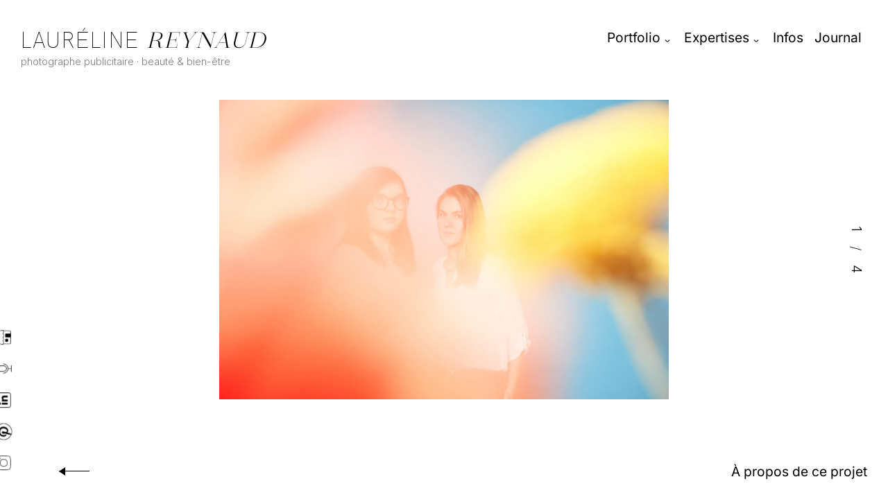

--- FILE ---
content_type: text/html; charset=UTF-8
request_url: https://laureline-reynaud.fr/portfolio/camillecharlotte
body_size: 7414
content:
<!DOCTYPE html><html lang="fr-FR"><head><meta charset="UTF-8"><meta name="viewport" content="width=device-width, initial-scale=1"><link rel="profile" href="http://gmpg.org/xfn/11"><link rel="pingback" href="https://laureline-reynaud.fr/xmlrpc.php"><meta name='robots' content='index, follow, max-image-preview:large, max-snippet:-1, max-video-preview:-1' /><link media="all" href="https://laureline-reynaud.fr/wp-content/cache/autoptimize/css/autoptimize_ab0567e4da40b5e5e7ffaaa3ab09e1bc.css" rel="stylesheet"><title>Lauréline Reynaud &#183; Camille et Charlotte</title><link rel="canonical" href="https://laureline-reynaud.fr/portfolio/camillecharlotte" /><meta property="og:locale" content="fr_FR" /><meta property="og:type" content="article" /><meta property="og:title" content="Lauréline Reynaud &#183; Camille et Charlotte" /><meta property="og:description" content="Portraits for the parisian still life photographers Camille et Charlotte. Their portfolio on camillecharlotte.com." /><meta property="og:url" content="https://laureline-reynaud.fr/portfolio/camillecharlotte" /><meta property="og:site_name" content="Lauréline Reynaud" /><meta property="article:modified_time" content="2023-04-05T10:23:50+00:00" /><meta property="og:image" content="https://laureline-reynaud.fr/wp-content/uploads/2020/03/20200312_portraits_fleurs_REYNAUD_È2065.jpg" /><meta property="og:image:width" content="2048" /><meta property="og:image:height" content="1365" /><meta property="og:image:type" content="image/jpeg" /><meta name="twitter:card" content="summary_large_image" /> <script type="application/ld+json" class="yoast-schema-graph">{"@context":"https://schema.org","@graph":[{"@type":"WebPage","@id":"https://laureline-reynaud.fr/portfolio/camillecharlotte","url":"https://laureline-reynaud.fr/portfolio/camillecharlotte","name":"Lauréline Reynaud &#183; Camille et Charlotte","isPartOf":{"@id":"https://laureline-reynaud.fr/#website"},"primaryImageOfPage":{"@id":"https://laureline-reynaud.fr/portfolio/camillecharlotte#primaryimage"},"image":{"@id":"https://laureline-reynaud.fr/portfolio/camillecharlotte#primaryimage"},"thumbnailUrl":"https://i0.wp.com/laureline-reynaud.fr/wp-content/uploads/2020/03/20200312_portraits_fleurs_REYNAUD_%C3%882065.jpg?fit=2048%2C1365&quality=99&ssl=1","datePublished":"2020-03-30T15:02:06+00:00","dateModified":"2023-04-05T10:23:50+00:00","breadcrumb":{"@id":"https://laureline-reynaud.fr/portfolio/camillecharlotte#breadcrumb"},"inLanguage":"fr-FR","potentialAction":[{"@type":"ReadAction","target":["https://laureline-reynaud.fr/portfolio/camillecharlotte"]}]},{"@type":"ImageObject","inLanguage":"fr-FR","@id":"https://laureline-reynaud.fr/portfolio/camillecharlotte#primaryimage","url":"https://i0.wp.com/laureline-reynaud.fr/wp-content/uploads/2020/03/20200312_portraits_fleurs_REYNAUD_%C3%882065.jpg?fit=2048%2C1365&quality=99&ssl=1","contentUrl":"https://i0.wp.com/laureline-reynaud.fr/wp-content/uploads/2020/03/20200312_portraits_fleurs_REYNAUD_%C3%882065.jpg?fit=2048%2C1365&quality=99&ssl=1","width":2048,"height":1365},{"@type":"BreadcrumbList","@id":"https://laureline-reynaud.fr/portfolio/camillecharlotte#breadcrumb","itemListElement":[{"@type":"ListItem","position":1,"name":"Accueil","item":"https://laureline-reynaud.fr/"},{"@type":"ListItem","position":2,"name":"Projets","item":"https://laureline-reynaud.fr/portfolio"},{"@type":"ListItem","position":3,"name":"Camille et Charlotte"}]},{"@type":"WebSite","@id":"https://laureline-reynaud.fr/#website","url":"https://laureline-reynaud.fr/","name":"Lauréline Reynaud · Photographe publicitaire à Nantes","description":"photographe publicitaire · beauté &amp; bien-être","publisher":{"@id":"https://laureline-reynaud.fr/#/schema/person/1515f0d2014ca1dc53b0a10944c6bada"},"alternateName":"Lauréline Reynaud · Photographe","potentialAction":[{"@type":"SearchAction","target":{"@type":"EntryPoint","urlTemplate":"https://laureline-reynaud.fr/?s={search_term_string}"},"query-input":{"@type":"PropertyValueSpecification","valueRequired":true,"valueName":"search_term_string"}}],"inLanguage":"fr-FR"},{"@type":["Person","Organization"],"@id":"https://laureline-reynaud.fr/#/schema/person/1515f0d2014ca1dc53b0a10944c6bada","name":"Lauréline Reynaud","image":{"@type":"ImageObject","inLanguage":"fr-FR","@id":"https://laureline-reynaud.fr/#/schema/person/image/","url":"https://i0.wp.com/laureline-reynaud.fr/wp-content/uploads/2024/03/20230708-shooting-personal-branding01137-laurelineREYNAUD-vert.jpg?fit=720%2C1080&quality=99&ssl=1","contentUrl":"https://i0.wp.com/laureline-reynaud.fr/wp-content/uploads/2024/03/20230708-shooting-personal-branding01137-laurelineREYNAUD-vert.jpg?fit=720%2C1080&quality=99&ssl=1","width":720,"height":1080,"caption":"Lauréline Reynaud"},"logo":{"@id":"https://laureline-reynaud.fr/#/schema/person/image/"},"description":"Photographe publicitaire à Nantes. Je crée des images sur-mesure pour faire ✨ la com‘ des entreprises du secteur de la beauté du bien-être.","sameAs":["http://laureline-reynaud.fr/","https://www.instagram.com/laurelinereynaud/","https://www.linkedin.com/in/laureline-reynaud-photographe/","https://www.pinterest.fr/parlesyeuxdelacoccinelle"]}]}</script> <link rel='dns-prefetch' href='//www.googletagmanager.com' /><link rel='dns-prefetch' href='//stats.wp.com' /><link rel='dns-prefetch' href='//use.fontawesome.com' /><link rel='preconnect' href='//i0.wp.com' /><link rel='preconnect' href='//c0.wp.com' /><link href='https://fonts.gstatic.com' crossorigin='anonymous' rel='preconnect' /><link rel="alternate" type="application/rss+xml" title="Lauréline Reynaud &raquo; Flux" href="https://laureline-reynaud.fr/feed" /> <script type="text/javascript">window._wpemojiSettings={"baseUrl":"https:\/\/s.w.org\/images\/core\/emoji\/16.0.1\/72x72\/","ext":".png","svgUrl":"https:\/\/s.w.org\/images\/core\/emoji\/16.0.1\/svg\/","svgExt":".svg","source":{"concatemoji":"https:\/\/laureline-reynaud.fr\/wp-includes\/js\/wp-emoji-release.min.js?ver=6.8.3"}};
/*! This file is auto-generated */
!function(s,n){var o,i,e;function c(e){try{var t={supportTests:e,timestamp:(new Date).valueOf()};sessionStorage.setItem(o,JSON.stringify(t))}catch(e){}}function p(e,t,n){e.clearRect(0,0,e.canvas.width,e.canvas.height),e.fillText(t,0,0);var t=new Uint32Array(e.getImageData(0,0,e.canvas.width,e.canvas.height).data),a=(e.clearRect(0,0,e.canvas.width,e.canvas.height),e.fillText(n,0,0),new Uint32Array(e.getImageData(0,0,e.canvas.width,e.canvas.height).data));return t.every(function(e,t){return e===a[t]})}function u(e,t){e.clearRect(0,0,e.canvas.width,e.canvas.height),e.fillText(t,0,0);for(var n=e.getImageData(16,16,1,1),a=0;a<n.data.length;a++)if(0!==n.data[a])return!1;return!0}function f(e,t,n,a){switch(t){case"flag":return n(e,"\ud83c\udff3\ufe0f\u200d\u26a7\ufe0f","\ud83c\udff3\ufe0f\u200b\u26a7\ufe0f")?!1:!n(e,"\ud83c\udde8\ud83c\uddf6","\ud83c\udde8\u200b\ud83c\uddf6")&&!n(e,"\ud83c\udff4\udb40\udc67\udb40\udc62\udb40\udc65\udb40\udc6e\udb40\udc67\udb40\udc7f","\ud83c\udff4\u200b\udb40\udc67\u200b\udb40\udc62\u200b\udb40\udc65\u200b\udb40\udc6e\u200b\udb40\udc67\u200b\udb40\udc7f");case"emoji":return!a(e,"\ud83e\udedf")}return!1}function g(e,t,n,a){var r="undefined"!=typeof WorkerGlobalScope&&self instanceof WorkerGlobalScope?new OffscreenCanvas(300,150):s.createElement("canvas"),o=r.getContext("2d",{willReadFrequently:!0}),i=(o.textBaseline="top",o.font="600 32px Arial",{});return e.forEach(function(e){i[e]=t(o,e,n,a)}),i}function t(e){var t=s.createElement("script");t.src=e,t.defer=!0,s.head.appendChild(t)}"undefined"!=typeof Promise&&(o="wpEmojiSettingsSupports",i=["flag","emoji"],n.supports={everything:!0,everythingExceptFlag:!0},e=new Promise(function(e){s.addEventListener("DOMContentLoaded",e,{once:!0})}),new Promise(function(t){var n=function(){try{var e=JSON.parse(sessionStorage.getItem(o));if("object"==typeof e&&"number"==typeof e.timestamp&&(new Date).valueOf()<e.timestamp+604800&&"object"==typeof e.supportTests)return e.supportTests}catch(e){}return null}();if(!n){if("undefined"!=typeof Worker&&"undefined"!=typeof OffscreenCanvas&&"undefined"!=typeof URL&&URL.createObjectURL&&"undefined"!=typeof Blob)try{var e="postMessage("+g.toString()+"("+[JSON.stringify(i),f.toString(),p.toString(),u.toString()].join(",")+"));",a=new Blob([e],{type:"text/javascript"}),r=new Worker(URL.createObjectURL(a),{name:"wpTestEmojiSupports"});return void(r.onmessage=function(e){c(n=e.data),r.terminate(),t(n)})}catch(e){}c(n=g(i,f,p,u))}t(n)}).then(function(e){for(var t in e)n.supports[t]=e[t],n.supports.everything=n.supports.everything&&n.supports[t],"flag"!==t&&(n.supports.everythingExceptFlag=n.supports.everythingExceptFlag&&n.supports[t]);n.supports.everythingExceptFlag=n.supports.everythingExceptFlag&&!n.supports.flag,n.DOMReady=!1,n.readyCallback=function(){n.DOMReady=!0}}).then(function(){return e}).then(function(){var e;n.supports.everything||(n.readyCallback(),(e=n.source||{}).concatemoji?t(e.concatemoji):e.wpemoji&&e.twemoji&&(t(e.twemoji),t(e.wpemoji)))}))}((window,document),window._wpemojiSettings);</script> <link rel='stylesheet' id='font-awesome-svg-styles-css' href='https://laureline-reynaud.fr/wp-content/cache/autoptimize/css/autoptimize_single_19cf47f65b95a2cbd2b4dd6a4988d373.css' type='text/css' media='all' /><link rel='stylesheet' id='font-awesome-official-css' href='https://use.fontawesome.com/releases/v5.15.4/css/all.css' type='text/css' media='all' integrity="sha384-DyZ88mC6Up2uqS4h/KRgHuoeGwBcD4Ng9SiP4dIRy0EXTlnuz47vAwmeGwVChigm" crossorigin="anonymous" /><link rel='stylesheet' id='font-awesome-official-v4shim-css' href='https://use.fontawesome.com/releases/v5.15.4/css/v4-shims.css' type='text/css' media='all' integrity="sha384-Vq76wejb3QJM4nDatBa5rUOve+9gkegsjCebvV/9fvXlGWo4HCMR4cJZjjcF6Viv" crossorigin="anonymous" /> <script type="text/javascript" src="https://laureline-reynaud.fr/wp-includes/js/jquery/jquery.min.js?ver=3.7.1" id="jquery-core-js"></script> <script type="text/javascript" id="qubely_local_script-js-extra">var qubely_urls={"plugin":"https:\/\/laureline-reynaud.fr\/wp-content\/plugins\/qubely\/","ajax":"https:\/\/laureline-reynaud.fr\/wp-admin\/admin-ajax.php","nonce":"3f0baa0041","actual_url":"laureline-reynaud.fr"};</script> <script type="text/javascript" id="qubely_container_width-js-extra">var qubely_container_width={"sm":"540","md":"720","lg":"960","xl":"1140"};</script> 
 <script type="text/javascript" src="https://www.googletagmanager.com/gtag/js?id=GT-NFBZVFV" id="google_gtagjs-js" async></script> <script type="text/javascript" id="google_gtagjs-js-after">window.dataLayer=window.dataLayer||[];function gtag(){dataLayer.push(arguments);}
gtag("set","linker",{"domains":["laureline-reynaud.fr"]});gtag("js",new Date());gtag("set","developer_id.dZTNiMT",true);gtag("config","GT-NFBZVFV");</script> <link rel="https://api.w.org/" href="https://laureline-reynaud.fr/wp-json/" /><link rel="alternate" title="JSON" type="application/json" href="https://laureline-reynaud.fr/wp-json/wp/v2/jetpack-portfolio/1664" /><link rel="EditURI" type="application/rsd+xml" title="RSD" href="https://laureline-reynaud.fr/xmlrpc.php?rsd" /><meta name="generator" content="WordPress 6.8.3" /><link rel='shortlink' href='https://laureline-reynaud.fr/?p=1664' /><link rel="alternate" title="oEmbed (JSON)" type="application/json+oembed" href="https://laureline-reynaud.fr/wp-json/oembed/1.0/embed?url=https%3A%2F%2Flaureline-reynaud.fr%2Fportfolio%2Fcamillecharlotte" /><link rel="alternate" title="oEmbed (XML)" type="text/xml+oembed" href="https://laureline-reynaud.fr/wp-json/oembed/1.0/embed?url=https%3A%2F%2Flaureline-reynaud.fr%2Fportfolio%2Fcamillecharlotte&#038;format=xml" /><meta name="generator" content="Site Kit by Google 1.171.0" /><link rel="icon" href="https://i0.wp.com/laureline-reynaud.fr/wp-content/uploads/2022/05/cropped-favicon-af5.png?fit=32%2C32&#038;quality=99&#038;ssl=1" sizes="32x32" /><link rel="icon" href="https://i0.wp.com/laureline-reynaud.fr/wp-content/uploads/2022/05/cropped-favicon-af5.png?fit=192%2C192&#038;quality=99&#038;ssl=1" sizes="192x192" /><link rel="apple-touch-icon" href="https://i0.wp.com/laureline-reynaud.fr/wp-content/uploads/2022/05/cropped-favicon-af5.png?resize=180%2C180&#038;quality=99&#038;ssl=1" /><meta name="msapplication-TileImage" content="https://i0.wp.com/laureline-reynaud.fr/wp-content/uploads/2022/05/cropped-favicon-af5.png?fit=270%2C270&#038;quality=99&#038;ssl=1" /></head><body class="wp-singular jetpack-portfolio-template-default single single-jetpack-portfolio postid-1664 single-format-standard wp-theme-deppo wp-child-theme-coleta2 qubely qubely-frontend tk-theme-frontend archive-layout-standard slider-text-side portfolio-shuffle portfolio-hover-title social-menu fpt-template-deppo"><div id="page" class="site"> <a class="skip-link screen-reader-text" href="#content">Skip to content</a><header id="masthead" class="site-header" role="banner"><div class="site-branding"><p class="site-title"><a href="https://laureline-reynaud.fr/" rel="home"><Span class="titre-site-laureline">Lauréline </span><span class="titre-site-reynaud"> Reynaud </span></a></p><p class="site-description">photographe publicitaire · beauté &amp; bien-être</p></div><div class="navigation-wrapper"><nav id="site-navigation" class="main-navigation" role="navigation"> <button class="menu-toggle clear-button" aria-controls="primary-menu" aria-expanded="false">Menu</button><div class="menu-primary-container"><ul id="primary-menu" class="menu"><li id="menu-item-1515" class="menu-item menu-item-type-post_type menu-item-object-page menu-item-has-children menu-item-1515"><a href="https://laureline-reynaud.fr/porfolio">Portfolio</a><ul class="sub-menu"><li id="menu-item-1979" class="menu-item menu-item-type-taxonomy menu-item-object-jetpack-portfolio-type menu-item-1979"><a href="https://laureline-reynaud.fr/project-type/beaute">Beauté</a></li><li id="menu-item-3366" class="menu-item menu-item-type-taxonomy menu-item-object-jetpack-portfolio-type menu-item-3366"><a href="https://laureline-reynaud.fr/project-type/still-life">Produits</a></li><li id="menu-item-5626" class="menu-item menu-item-type-taxonomy menu-item-object-jetpack-portfolio-type menu-item-5626"><a href="https://laureline-reynaud.fr/project-type/recherches">Recherches personnelles</a></li></ul></li><li id="menu-item-5621" class="unclickable menu-item menu-item-type-custom menu-item-object-custom menu-item-has-children menu-item-5621"><a href="#">Expertises</a><ul class="sub-menu"><li id="menu-item-5623" class="menu-item menu-item-type-post_type menu-item-object-page menu-item-5623"><a href="https://laureline-reynaud.fr/photographie-publicitaire-et-editoriale-a-nantes">Publicité et éditos</a></li><li id="menu-item-5625" class="menu-item menu-item-type-post_type menu-item-object-page menu-item-5625"><a href="https://laureline-reynaud.fr/photographie-de-produits-nantes">Photo de produits</a></li><li id="menu-item-5622" class="menu-item menu-item-type-post_type menu-item-object-page menu-item-5622"><a href="https://laureline-reynaud.fr/banque-dimages-personnalisee-pour-les-entreprises-a-nantes">Social media</a></li><li id="menu-item-5764" class="menu-item menu-item-type-post_type menu-item-object-page menu-item-5764"><a href="https://laureline-reynaud.fr/photos-pour-fiche-planity-pro">Formule Planity</a></li><li id="menu-item-5624" class="menu-item menu-item-type-post_type menu-item-object-page menu-item-5624"><a href="https://laureline-reynaud.fr/book-polas-mannequin-nantes">Book et polas</a></li></ul></li><li id="menu-item-4821" class="menu-item menu-item-type-post_type menu-item-object-page menu-item-4821"><a href="https://laureline-reynaud.fr/photographe-publicitaire-a-nantes">Infos</a></li><li id="menu-item-4629" class="menu-item menu-item-type-post_type menu-item-object-page current_page_parent menu-item-4629"><a href="https://laureline-reynaud.fr/journal">Journal</a></li><li id="menu-item-5342" class="hideondesktop menu-item menu-item-type-post_type menu-item-object-page menu-item-5342"><a href="https://laureline-reynaud.fr/eclats-de-vie">Podcast</a></li><li id="menu-item-5343" class="hideondesktop menu-item menu-item-type-custom menu-item-object-custom menu-item-5343"><a href="https://shop.laureline-reynaud.fr">Boutique</a></li></ul></div></nav></div></header><div id="bigSocialWrap" class="social-wrapper"><nav class="jetpack-social-navigation jetpack-social-navigation-genericons" aria-label="Menu de liens vers vos réseaux sociaux"><div class="menu-social-container"><ul id="menu-social" class="menu"><li id="menu-item-1520" class="icones-social-pers menu-item menu-item-type-custom menu-item-object-custom menu-item-1520"><a href="https://www.instagram.com/laurelinereynaud/"><span class="screen-reader-text"><img src="/ajouts/icons8-instagram-100-2.png"></span></a></li><li id="menu-item-1522" class="icones-social-pers menu-item menu-item-type-custom menu-item-object-custom menu-item-1522"><a href="https://www.pinterest.fr/laurelinereynaud"><span class="screen-reader-text"><img src="/ajouts/icons8-pinterest-100-2.png"></span></a></li><li id="menu-item-5345" class="icones-social-pers menu-item menu-item-type-custom menu-item-object-custom menu-item-5345"><a href="https://www.linkedin.com/in/laurelinereynaud-photographe/"><span class="screen-reader-text"><img width="100" height="100" src="https://img.icons8.com/sf-ultralight/100/linkedin.png" alt="linkedin"/></span></a></li><li id="menu-item-5344" class="icones-social-pers menu-item menu-item-type-post_type menu-item-object-page menu-item-5344"><a href="https://laureline-reynaud.fr/eclats-de-vie"><span class="screen-reader-text"><img width="100" height="100" src="https://img.icons8.com/sf-ultralight/100/microphone.png" alt="microphone"/></span></a></li><li id="menu-item-4007" class="icones-social-pers menu-item menu-item-type-custom menu-item-object-custom menu-item-4007"><a href="https://payhip.com/laurelinereynaud"><span class="screen-reader-text"><img src="/ajouts/icons8-boutique-en-ligne-100.png"></span></a></li></ul></div></nav></div><div id="content" class="site-content"><div id="primary" class="content-area container"><main id="main" class="site-main" role="main"><article id="post-1664" class="post-1664 jetpack-portfolio type-jetpack-portfolio status-publish format-standard has-post-thumbnail hentry jetpack-portfolio-type-commercial jetpack-portfolio-type-portraits"><div class="portfolio-images-wrapper"><header class="portfolio-item entry-header container container-small"><h1 class="entry-title long">Camille et Charlotte</h1><div class="thumbnail-image"><img width="2048" height="1365" src="https://i0.wp.com/laureline-reynaud.fr/wp-content/uploads/2020/03/20200312_portraits_fleurs_REYNAUD_%C3%882065.jpg?fit=2048%2C1365&amp;quality=99&amp;ssl=1" class="attachment-full size-full wp-post-image" alt="" decoding="async" fetchpriority="high" sizes="(max-width: 1200px) 200vw, 100vw" /></div></header><div class="portfolio-item portfolio-image-wrapper"><div class="portfolio-image"><img width="2048" height="1365" src="https://i0.wp.com/laureline-reynaud.fr/wp-content/uploads/2020/03/20200312_portraits_fleurs_REYNAUD_%C3%882058.jpg?fit=2048%2C1365&amp;quality=99&amp;ssl=1" class="attachment-full size-full" alt="" decoding="async" sizes="(max-width: 1200px) 200vw, 100vw" /></div></div><div class="portfolio-item portfolio-image-wrapper"><div class="portfolio-image"><img width="2048" height="1365" src="https://i0.wp.com/laureline-reynaud.fr/wp-content/uploads/2020/03/20200312_portraits_fleurs_REYNAUD_%C3%881990.jpg?fit=2048%2C1365&amp;quality=99&amp;ssl=1" class="attachment-full size-full" alt="" decoding="async" sizes="(max-width: 1200px) 200vw, 100vw" /></div></div><div class="portfolio-item portfolio-image-wrapper"><div class="portfolio-image"><img width="2048" height="1365" src="https://i0.wp.com/laureline-reynaud.fr/wp-content/uploads/2020/03/20200312_portraits_fleurs_REYNAUD_%C3%882030.jpg?fit=2048%2C1365&amp;quality=99&amp;ssl=1" class="attachment-full size-full" alt="" decoding="async" loading="lazy" sizes="(max-width: 1200px) 200vw, 100vw" /></div></div><div class="portfolio-item portfolio-image-wrapper"><div class="portfolio-image"><img width="2048" height="1365" src="https://i0.wp.com/laureline-reynaud.fr/wp-content/uploads/2020/03/20200312_portraits_fleurs_REYNAUD_%C3%882114.jpg?fit=2048%2C1365&amp;quality=99&amp;ssl=1" class="attachment-full size-full" alt="" decoding="async" loading="lazy" sizes="(max-width: 1200px) 200vw, 100vw" /></div></div><div class="portfolio-item portfolio-navigation container container-x-medium"><nav class="navigation post-navigation" aria-label="Continue Reading"><h2 class="screen-reader-text">Continue Reading</h2><div class="nav-links"><div class="nav-previous"><a href="https://laureline-reynaud.fr/portfolio/fin-de-lunivers" rel="prev"><span class="post-nav-text">Previous</span><span class="arrow-wrapper"><i class="right-arrow"></i></span><div class="post-nav-title">End of the universe</div></a></div><div class="nav-next"><a href="https://laureline-reynaud.fr/portfolio/96-070620" rel="next"><div class="post-nav-title">96.070620</div><span class="arrow-wrapper"><i class="right-arrow"></i></span><span class="post-nav-text">Next</span></a></div></div></nav></div></div><div class="slick-dots-wrapper hide"> <span class="current">1</span> <span class="sep"> / </span> <span class="count">4</span></div> <a class="back-button" href="https://laureline-reynaud.fr/porfolio"> <span></span> <span class="arrow-wrapper"><i class="right-arrow"></i></span> </a> <button class="info-toggle clear-button"> <span class="infoprojet-icone"><svg xmlns="http://www.w3.org/2000/svg" x="0px" y="0px" width="30" height="30" viewBox="0 0 50 50"> <path d="M 25 8 C 15.611 8 8 15.611 8 25 C 8 34.389 15.611 42 25 42 C 34.389 42 42 34.389 42 25 C 42 15.611 34.389 8 25 8 z M 25 9 C 33.837 9 41 16.163 41 25 C 41 33.837 33.837 41 25 41 C 16.163 41 9 33.837 9 25 C 9 16.163 16.163 9 25 9 z M 25 17 C 24.724 17 24.5 17.224 24.5 17.5 L 24.5 24.5 L 17.5 24.5 C 17.224 24.5 17 24.724 17 25 C 17 25.276 17.224 25.5 17.5 25.5 L 24.5 25.5 L 24.5 32.5 C 24.5 32.776 24.724 33 25 33 C 25.276 33 25.5 32.776 25.5 32.5 L 25.5 25.5 L 32.5 25.5 C 32.776 25.5 33 25.276 33 25 C 33 24.724 32.776 24.5 32.5 24.5 L 25.5 24.5 L 25.5 17.5 C 25.5 17.224 25.276 17 25 17 z"></path> </svg></span> <span class="infoprojet-texte">À propos de ce projet</span> </button><div class="entry-content"><div class="entry-meta container container-large"> <span class="posted-on"><a href="https://laureline-reynaud.fr/portfolio/camillecharlotte" rel="bookmark"><time class="entry-date published" datetime="2020-03-30T17:02:06+02:00">30 mars 2020</time><time class="updated" datetime="2023-04-05T12:23:50+02:00">5 avril 2023</time></a></span><span class="byline"> by <span class="author vcard"><a class="url fn n" href="https://laureline-reynaud.fr/author/laureline">Lauréline Reynaud</a></span></span><h6 class="info-entry-title">Camille et Charlotte</h6> <span class="cat-links"><span class="meta-text">Posted in </span><a href="https://laureline-reynaud.fr/project-type/commercial" rel="tag">Commercial</a>&emsp;<a href="https://laureline-reynaud.fr/project-type/portraits" rel="tag">portraits</a></span></div><div class="info-text container container-x-medium"><p>Portraits for the parisian still life photographers Camille et Charlotte. <br>Their portfolio on <a rel="noreferrer noopener" aria-label="camillecharlotte.com (opens in a new tab)" href="https://camillecharlotte.com" target="_blank"><em>camillecharlotte.com</em></a>.</p></div></div></article></article></main></div></div><div class="sidebar-hide-scroll"><div class="sidebar-holder"><div class="big-search"><form role="search" method="get" class="search-form" action="https://laureline-reynaud.fr/"> <label for="search-form-69792e944f063"> <span class="screen-reader-text">Search for:</span> </label> <input type="search" id="search-form-69792e944f063" class="search-field" placeholder="Search" value="" name="s" /> <button type="submit" class="search-submit clear-button"> <span class="screen-reader-text">Search</span> <i class="icon-arrow-right"></i> </button></form></div></div></div><footer id="colophon" class="site-footer" role="contentinfo"><div class="site-info"> <i class="fas fa-map-marker-alt"></i> Nantes <br>06 65 03 81 59 <br><a href="mailto:hello+site@laureline-reynaud.fr">hello@laureline-reynaud.fr</a></div></footer></div> <script type="speculationrules">{"prefetch":[{"source":"document","where":{"and":[{"href_matches":"\/*"},{"not":{"href_matches":["\/wp-*.php","\/wp-admin\/*","\/wp-content\/uploads\/*","\/wp-content\/*","\/wp-content\/plugins\/*","\/wp-content\/themes\/coleta2\/*","\/wp-content\/themes\/deppo\/*","\/*\\?(.+)"]}},{"not":{"selector_matches":"a[rel~=\"nofollow\"]"}},{"not":{"selector_matches":".no-prefetch, .no-prefetch a"}}]},"eagerness":"conservative"}]}</script> <script type="text/javascript" id="jetpack-portfolio-theme-supports-js-after">const jetpack_portfolio_theme_supports=false</script> <script type="text/javascript" id="thickbox-js-extra">var thickboxL10n={"next":"Suiv.\u00a0>","prev":"<\u00a0Pr\u00e9c.","image":"Image","of":"sur","close":"Fermer","noiframes":"Cette fonctionnalit\u00e9 requiert des iframes. Les iframes sont d\u00e9sactiv\u00e9es sur votre navigateur, ou alors il ne les accepte pas.","loadingAnimation":"https:\/\/laureline-reynaud.fr\/wp-includes\/js\/thickbox\/loadingAnimation.gif"};</script> <script type="text/javascript" id="jetpack-stats-js-before">_stq=window._stq||[];_stq.push(["view",{"v":"ext","blog":"137800411","post":"1664","tz":"1","srv":"laureline-reynaud.fr","j":"1:15.4"}]);_stq.push(["clickTrackerInit","137800411","1664"]);</script> <script type="text/javascript" src="https://stats.wp.com/e-202605.js" id="jetpack-stats-js" defer="defer" data-wp-strategy="defer"></script> <script defer src="https://laureline-reynaud.fr/wp-content/cache/autoptimize/js/autoptimize_e234778c349547e66b65c286c5d6fd0a.js"></script></body></html>

--- FILE ---
content_type: text/css
request_url: https://laureline-reynaud.fr/wp-content/cache/autoptimize/css/autoptimize_ab0567e4da40b5e5e7ffaaa3ab09e1bc.css
body_size: 71296
content:
@import url('https://fonts.googleapis.com/css2?family=Inter:wght@100..900&display=swap');
img:is([sizes="auto" i],[sizes^="auto," i]){contain-intrinsic-size:3000px 1500px}
img.wp-smiley,img.emoji{display:inline !important;border:none !important;box-shadow:none !important;height:1em !important;width:1em !important;margin:0 .07em !important;vertical-align:-.1em !important;background:0 0 !important;padding:0 !important}
@charset "UTF-8";.wp-block-archives{box-sizing:border-box}.wp-block-archives-dropdown label{display:block}.wp-block-avatar{line-height:0}.wp-block-avatar,.wp-block-avatar img{box-sizing:border-box}.wp-block-avatar.aligncenter{text-align:center}.wp-block-audio{box-sizing:border-box}.wp-block-audio :where(figcaption){margin-bottom:1em;margin-top:.5em}.wp-block-audio audio{min-width:300px;width:100%}.wp-block-button__link{align-content:center;box-sizing:border-box;cursor:pointer;display:inline-block;height:100%;text-align:center;word-break:break-word}.wp-block-button__link.aligncenter{text-align:center}.wp-block-button__link.alignright{text-align:right}:where(.wp-block-button__link){border-radius:9999px;box-shadow:none;padding:calc(.667em + 2px) calc(1.333em + 2px);text-decoration:none}.wp-block-button[style*=text-decoration] .wp-block-button__link{text-decoration:inherit}.wp-block-buttons>.wp-block-button.has-custom-width{max-width:none}.wp-block-buttons>.wp-block-button.has-custom-width .wp-block-button__link{width:100%}.wp-block-buttons>.wp-block-button.has-custom-font-size .wp-block-button__link{font-size:inherit}.wp-block-buttons>.wp-block-button.wp-block-button__width-25{width:calc(25% - var(--wp--style--block-gap, .5em)*.75)}.wp-block-buttons>.wp-block-button.wp-block-button__width-50{width:calc(50% - var(--wp--style--block-gap, .5em)*.5)}.wp-block-buttons>.wp-block-button.wp-block-button__width-75{width:calc(75% - var(--wp--style--block-gap, .5em)*.25)}.wp-block-buttons>.wp-block-button.wp-block-button__width-100{flex-basis:100%;width:100%}.wp-block-buttons.is-vertical>.wp-block-button.wp-block-button__width-25{width:25%}.wp-block-buttons.is-vertical>.wp-block-button.wp-block-button__width-50{width:50%}.wp-block-buttons.is-vertical>.wp-block-button.wp-block-button__width-75{width:75%}.wp-block-button.is-style-squared,.wp-block-button__link.wp-block-button.is-style-squared{border-radius:0}.wp-block-button.no-border-radius,.wp-block-button__link.no-border-radius{border-radius:0!important}:root :where(.wp-block-button .wp-block-button__link.is-style-outline),:root :where(.wp-block-button.is-style-outline>.wp-block-button__link){border:2px solid;padding:.667em 1.333em}:root :where(.wp-block-button .wp-block-button__link.is-style-outline:not(.has-text-color)),:root :where(.wp-block-button.is-style-outline>.wp-block-button__link:not(.has-text-color)){color:currentColor}:root :where(.wp-block-button .wp-block-button__link.is-style-outline:not(.has-background)),:root :where(.wp-block-button.is-style-outline>.wp-block-button__link:not(.has-background)){background-color:initial;background-image:none}.wp-block-buttons{box-sizing:border-box}.wp-block-buttons.is-vertical{flex-direction:column}.wp-block-buttons.is-vertical>.wp-block-button:last-child{margin-bottom:0}.wp-block-buttons>.wp-block-button{display:inline-block;margin:0}.wp-block-buttons.is-content-justification-left{justify-content:flex-start}.wp-block-buttons.is-content-justification-left.is-vertical{align-items:flex-start}.wp-block-buttons.is-content-justification-center{justify-content:center}.wp-block-buttons.is-content-justification-center.is-vertical{align-items:center}.wp-block-buttons.is-content-justification-right{justify-content:flex-end}.wp-block-buttons.is-content-justification-right.is-vertical{align-items:flex-end}.wp-block-buttons.is-content-justification-space-between{justify-content:space-between}.wp-block-buttons.aligncenter{text-align:center}.wp-block-buttons:not(.is-content-justification-space-between,.is-content-justification-right,.is-content-justification-left,.is-content-justification-center) .wp-block-button.aligncenter{margin-left:auto;margin-right:auto;width:100%}.wp-block-buttons[style*=text-decoration] .wp-block-button,.wp-block-buttons[style*=text-decoration] .wp-block-button__link{text-decoration:inherit}.wp-block-buttons.has-custom-font-size .wp-block-button__link{font-size:inherit}.wp-block-buttons .wp-block-button__link{width:100%}.wp-block-button.aligncenter,.wp-block-calendar{text-align:center}.wp-block-calendar td,.wp-block-calendar th{border:1px solid;padding:.25em}.wp-block-calendar th{font-weight:400}.wp-block-calendar caption{background-color:inherit}.wp-block-calendar table{border-collapse:collapse;width:100%}.wp-block-calendar table:where(:not(.has-text-color)){color:#40464d}.wp-block-calendar table:where(:not(.has-text-color)) td,.wp-block-calendar table:where(:not(.has-text-color)) th{border-color:#ddd}.wp-block-calendar table.has-background th{background-color:inherit}.wp-block-calendar table.has-text-color th{color:inherit}:where(.wp-block-calendar table:not(.has-background) th){background:#ddd}.wp-block-categories{box-sizing:border-box}.wp-block-categories.alignleft{margin-right:2em}.wp-block-categories.alignright{margin-left:2em}.wp-block-categories.wp-block-categories-dropdown.aligncenter{text-align:center}.wp-block-categories .wp-block-categories__label{display:block;width:100%}.wp-block-code{box-sizing:border-box}.wp-block-code code{
  /*!rtl:begin:ignore*/direction:ltr;display:block;font-family:inherit;overflow-wrap:break-word;text-align:initial;white-space:pre-wrap
  /*!rtl:end:ignore*/}.wp-block-columns{align-items:normal!important;box-sizing:border-box;display:flex;flex-wrap:wrap!important}@media (min-width:782px){.wp-block-columns{flex-wrap:nowrap!important}}.wp-block-columns.are-vertically-aligned-top{align-items:flex-start}.wp-block-columns.are-vertically-aligned-center{align-items:center}.wp-block-columns.are-vertically-aligned-bottom{align-items:flex-end}@media (max-width:781px){.wp-block-columns:not(.is-not-stacked-on-mobile)>.wp-block-column{flex-basis:100%!important}}@media (min-width:782px){.wp-block-columns:not(.is-not-stacked-on-mobile)>.wp-block-column{flex-basis:0;flex-grow:1}.wp-block-columns:not(.is-not-stacked-on-mobile)>.wp-block-column[style*=flex-basis]{flex-grow:0}}.wp-block-columns.is-not-stacked-on-mobile{flex-wrap:nowrap!important}.wp-block-columns.is-not-stacked-on-mobile>.wp-block-column{flex-basis:0;flex-grow:1}.wp-block-columns.is-not-stacked-on-mobile>.wp-block-column[style*=flex-basis]{flex-grow:0}:where(.wp-block-columns){margin-bottom:1.75em}:where(.wp-block-columns.has-background){padding:1.25em 2.375em}.wp-block-column{flex-grow:1;min-width:0;overflow-wrap:break-word;word-break:break-word}.wp-block-column.is-vertically-aligned-top{align-self:flex-start}.wp-block-column.is-vertically-aligned-center{align-self:center}.wp-block-column.is-vertically-aligned-bottom{align-self:flex-end}.wp-block-column.is-vertically-aligned-stretch{align-self:stretch}.wp-block-column.is-vertically-aligned-bottom,.wp-block-column.is-vertically-aligned-center,.wp-block-column.is-vertically-aligned-top{width:100%}.wp-block-post-comments{box-sizing:border-box}.wp-block-post-comments .alignleft{float:left}.wp-block-post-comments .alignright{float:right}.wp-block-post-comments .navigation:after{clear:both;content:"";display:table}.wp-block-post-comments .commentlist{clear:both;list-style:none;margin:0;padding:0}.wp-block-post-comments .commentlist .comment{min-height:2.25em;padding-left:3.25em}.wp-block-post-comments .commentlist .comment p{font-size:1em;line-height:1.8;margin:1em 0}.wp-block-post-comments .commentlist .children{list-style:none;margin:0;padding:0}.wp-block-post-comments .comment-author{line-height:1.5}.wp-block-post-comments .comment-author .avatar{border-radius:1.5em;display:block;float:left;height:2.5em;margin-right:.75em;margin-top:.5em;width:2.5em}.wp-block-post-comments .comment-author cite{font-style:normal}.wp-block-post-comments .comment-meta{font-size:.875em;line-height:1.5}.wp-block-post-comments .comment-meta b{font-weight:400}.wp-block-post-comments .comment-meta .comment-awaiting-moderation{display:block;margin-bottom:1em;margin-top:1em}.wp-block-post-comments .comment-body .commentmetadata{font-size:.875em}.wp-block-post-comments .comment-form-author label,.wp-block-post-comments .comment-form-comment label,.wp-block-post-comments .comment-form-email label,.wp-block-post-comments .comment-form-url label{display:block;margin-bottom:.25em}.wp-block-post-comments .comment-form input:not([type=submit]):not([type=checkbox]),.wp-block-post-comments .comment-form textarea{box-sizing:border-box;display:block;width:100%}.wp-block-post-comments .comment-form-cookies-consent{display:flex;gap:.25em}.wp-block-post-comments .comment-form-cookies-consent #wp-comment-cookies-consent{margin-top:.35em}.wp-block-post-comments .comment-reply-title{margin-bottom:0}.wp-block-post-comments .comment-reply-title :where(small){font-size:var(--wp--preset--font-size--medium,smaller);margin-left:.5em}.wp-block-post-comments .reply{font-size:.875em;margin-bottom:1.4em}.wp-block-post-comments input:not([type=submit]),.wp-block-post-comments textarea{border:1px solid #949494;font-family:inherit;font-size:1em}.wp-block-post-comments input:not([type=submit]):not([type=checkbox]),.wp-block-post-comments textarea{padding:calc(.667em + 2px)}:where(.wp-block-post-comments input[type=submit]){border:none}.wp-block-comments{box-sizing:border-box}.wp-block-comments-pagination>.wp-block-comments-pagination-next,.wp-block-comments-pagination>.wp-block-comments-pagination-numbers,.wp-block-comments-pagination>.wp-block-comments-pagination-previous{font-size:inherit;margin-bottom:.5em;margin-right:.5em}.wp-block-comments-pagination>.wp-block-comments-pagination-next:last-child,.wp-block-comments-pagination>.wp-block-comments-pagination-numbers:last-child,.wp-block-comments-pagination>.wp-block-comments-pagination-previous:last-child{margin-right:0}.wp-block-comments-pagination .wp-block-comments-pagination-previous-arrow{display:inline-block;margin-right:1ch}.wp-block-comments-pagination .wp-block-comments-pagination-previous-arrow:not(.is-arrow-chevron){transform:scaleX(1)}.wp-block-comments-pagination .wp-block-comments-pagination-next-arrow{display:inline-block;margin-left:1ch}.wp-block-comments-pagination .wp-block-comments-pagination-next-arrow:not(.is-arrow-chevron){transform:scaleX(1)}.wp-block-comments-pagination.aligncenter{justify-content:center}.wp-block-comment-template{box-sizing:border-box;list-style:none;margin-bottom:0;max-width:100%;padding:0}.wp-block-comment-template li{clear:both}.wp-block-comment-template ol{list-style:none;margin-bottom:0;max-width:100%;padding-left:2rem}.wp-block-comment-template.alignleft{float:left}.wp-block-comment-template.aligncenter{margin-left:auto;margin-right:auto;width:fit-content}.wp-block-comment-template.alignright{float:right}.wp-block-comment-date{box-sizing:border-box}.comment-awaiting-moderation{display:block;font-size:.875em;line-height:1.5}.wp-block-comment-author-name,.wp-block-comment-content,.wp-block-comment-edit-link,.wp-block-comment-reply-link{box-sizing:border-box}.wp-block-cover,.wp-block-cover-image{align-items:center;background-position:50%;box-sizing:border-box;display:flex;justify-content:center;min-height:430px;overflow:hidden;overflow:clip;padding:1em;position:relative}.wp-block-cover .has-background-dim:not([class*=-background-color]),.wp-block-cover-image .has-background-dim:not([class*=-background-color]),.wp-block-cover-image.has-background-dim:not([class*=-background-color]),.wp-block-cover.has-background-dim:not([class*=-background-color]){background-color:#000}.wp-block-cover .has-background-dim.has-background-gradient,.wp-block-cover-image .has-background-dim.has-background-gradient{background-color:initial}.wp-block-cover-image.has-background-dim:before,.wp-block-cover.has-background-dim:before{background-color:inherit;content:""}.wp-block-cover .wp-block-cover__background,.wp-block-cover .wp-block-cover__gradient-background,.wp-block-cover-image .wp-block-cover__background,.wp-block-cover-image .wp-block-cover__gradient-background,.wp-block-cover-image.has-background-dim:not(.has-background-gradient):before,.wp-block-cover.has-background-dim:not(.has-background-gradient):before{bottom:0;left:0;opacity:.5;position:absolute;right:0;top:0}.wp-block-cover-image.has-background-dim.has-background-dim-10 .wp-block-cover__background,.wp-block-cover-image.has-background-dim.has-background-dim-10 .wp-block-cover__gradient-background,.wp-block-cover-image.has-background-dim.has-background-dim-10:not(.has-background-gradient):before,.wp-block-cover.has-background-dim.has-background-dim-10 .wp-block-cover__background,.wp-block-cover.has-background-dim.has-background-dim-10 .wp-block-cover__gradient-background,.wp-block-cover.has-background-dim.has-background-dim-10:not(.has-background-gradient):before{opacity:.1}.wp-block-cover-image.has-background-dim.has-background-dim-20 .wp-block-cover__background,.wp-block-cover-image.has-background-dim.has-background-dim-20 .wp-block-cover__gradient-background,.wp-block-cover-image.has-background-dim.has-background-dim-20:not(.has-background-gradient):before,.wp-block-cover.has-background-dim.has-background-dim-20 .wp-block-cover__background,.wp-block-cover.has-background-dim.has-background-dim-20 .wp-block-cover__gradient-background,.wp-block-cover.has-background-dim.has-background-dim-20:not(.has-background-gradient):before{opacity:.2}.wp-block-cover-image.has-background-dim.has-background-dim-30 .wp-block-cover__background,.wp-block-cover-image.has-background-dim.has-background-dim-30 .wp-block-cover__gradient-background,.wp-block-cover-image.has-background-dim.has-background-dim-30:not(.has-background-gradient):before,.wp-block-cover.has-background-dim.has-background-dim-30 .wp-block-cover__background,.wp-block-cover.has-background-dim.has-background-dim-30 .wp-block-cover__gradient-background,.wp-block-cover.has-background-dim.has-background-dim-30:not(.has-background-gradient):before{opacity:.3}.wp-block-cover-image.has-background-dim.has-background-dim-40 .wp-block-cover__background,.wp-block-cover-image.has-background-dim.has-background-dim-40 .wp-block-cover__gradient-background,.wp-block-cover-image.has-background-dim.has-background-dim-40:not(.has-background-gradient):before,.wp-block-cover.has-background-dim.has-background-dim-40 .wp-block-cover__background,.wp-block-cover.has-background-dim.has-background-dim-40 .wp-block-cover__gradient-background,.wp-block-cover.has-background-dim.has-background-dim-40:not(.has-background-gradient):before{opacity:.4}.wp-block-cover-image.has-background-dim.has-background-dim-50 .wp-block-cover__background,.wp-block-cover-image.has-background-dim.has-background-dim-50 .wp-block-cover__gradient-background,.wp-block-cover-image.has-background-dim.has-background-dim-50:not(.has-background-gradient):before,.wp-block-cover.has-background-dim.has-background-dim-50 .wp-block-cover__background,.wp-block-cover.has-background-dim.has-background-dim-50 .wp-block-cover__gradient-background,.wp-block-cover.has-background-dim.has-background-dim-50:not(.has-background-gradient):before{opacity:.5}.wp-block-cover-image.has-background-dim.has-background-dim-60 .wp-block-cover__background,.wp-block-cover-image.has-background-dim.has-background-dim-60 .wp-block-cover__gradient-background,.wp-block-cover-image.has-background-dim.has-background-dim-60:not(.has-background-gradient):before,.wp-block-cover.has-background-dim.has-background-dim-60 .wp-block-cover__background,.wp-block-cover.has-background-dim.has-background-dim-60 .wp-block-cover__gradient-background,.wp-block-cover.has-background-dim.has-background-dim-60:not(.has-background-gradient):before{opacity:.6}.wp-block-cover-image.has-background-dim.has-background-dim-70 .wp-block-cover__background,.wp-block-cover-image.has-background-dim.has-background-dim-70 .wp-block-cover__gradient-background,.wp-block-cover-image.has-background-dim.has-background-dim-70:not(.has-background-gradient):before,.wp-block-cover.has-background-dim.has-background-dim-70 .wp-block-cover__background,.wp-block-cover.has-background-dim.has-background-dim-70 .wp-block-cover__gradient-background,.wp-block-cover.has-background-dim.has-background-dim-70:not(.has-background-gradient):before{opacity:.7}.wp-block-cover-image.has-background-dim.has-background-dim-80 .wp-block-cover__background,.wp-block-cover-image.has-background-dim.has-background-dim-80 .wp-block-cover__gradient-background,.wp-block-cover-image.has-background-dim.has-background-dim-80:not(.has-background-gradient):before,.wp-block-cover.has-background-dim.has-background-dim-80 .wp-block-cover__background,.wp-block-cover.has-background-dim.has-background-dim-80 .wp-block-cover__gradient-background,.wp-block-cover.has-background-dim.has-background-dim-80:not(.has-background-gradient):before{opacity:.8}.wp-block-cover-image.has-background-dim.has-background-dim-90 .wp-block-cover__background,.wp-block-cover-image.has-background-dim.has-background-dim-90 .wp-block-cover__gradient-background,.wp-block-cover-image.has-background-dim.has-background-dim-90:not(.has-background-gradient):before,.wp-block-cover.has-background-dim.has-background-dim-90 .wp-block-cover__background,.wp-block-cover.has-background-dim.has-background-dim-90 .wp-block-cover__gradient-background,.wp-block-cover.has-background-dim.has-background-dim-90:not(.has-background-gradient):before{opacity:.9}.wp-block-cover-image.has-background-dim.has-background-dim-100 .wp-block-cover__background,.wp-block-cover-image.has-background-dim.has-background-dim-100 .wp-block-cover__gradient-background,.wp-block-cover-image.has-background-dim.has-background-dim-100:not(.has-background-gradient):before,.wp-block-cover.has-background-dim.has-background-dim-100 .wp-block-cover__background,.wp-block-cover.has-background-dim.has-background-dim-100 .wp-block-cover__gradient-background,.wp-block-cover.has-background-dim.has-background-dim-100:not(.has-background-gradient):before{opacity:1}.wp-block-cover .wp-block-cover__background.has-background-dim.has-background-dim-0,.wp-block-cover .wp-block-cover__gradient-background.has-background-dim.has-background-dim-0,.wp-block-cover-image .wp-block-cover__background.has-background-dim.has-background-dim-0,.wp-block-cover-image .wp-block-cover__gradient-background.has-background-dim.has-background-dim-0{opacity:0}.wp-block-cover .wp-block-cover__background.has-background-dim.has-background-dim-10,.wp-block-cover .wp-block-cover__gradient-background.has-background-dim.has-background-dim-10,.wp-block-cover-image .wp-block-cover__background.has-background-dim.has-background-dim-10,.wp-block-cover-image .wp-block-cover__gradient-background.has-background-dim.has-background-dim-10{opacity:.1}.wp-block-cover .wp-block-cover__background.has-background-dim.has-background-dim-20,.wp-block-cover .wp-block-cover__gradient-background.has-background-dim.has-background-dim-20,.wp-block-cover-image .wp-block-cover__background.has-background-dim.has-background-dim-20,.wp-block-cover-image .wp-block-cover__gradient-background.has-background-dim.has-background-dim-20{opacity:.2}.wp-block-cover .wp-block-cover__background.has-background-dim.has-background-dim-30,.wp-block-cover .wp-block-cover__gradient-background.has-background-dim.has-background-dim-30,.wp-block-cover-image .wp-block-cover__background.has-background-dim.has-background-dim-30,.wp-block-cover-image .wp-block-cover__gradient-background.has-background-dim.has-background-dim-30{opacity:.3}.wp-block-cover .wp-block-cover__background.has-background-dim.has-background-dim-40,.wp-block-cover .wp-block-cover__gradient-background.has-background-dim.has-background-dim-40,.wp-block-cover-image .wp-block-cover__background.has-background-dim.has-background-dim-40,.wp-block-cover-image .wp-block-cover__gradient-background.has-background-dim.has-background-dim-40{opacity:.4}.wp-block-cover .wp-block-cover__background.has-background-dim.has-background-dim-50,.wp-block-cover .wp-block-cover__gradient-background.has-background-dim.has-background-dim-50,.wp-block-cover-image .wp-block-cover__background.has-background-dim.has-background-dim-50,.wp-block-cover-image .wp-block-cover__gradient-background.has-background-dim.has-background-dim-50{opacity:.5}.wp-block-cover .wp-block-cover__background.has-background-dim.has-background-dim-60,.wp-block-cover .wp-block-cover__gradient-background.has-background-dim.has-background-dim-60,.wp-block-cover-image .wp-block-cover__background.has-background-dim.has-background-dim-60,.wp-block-cover-image .wp-block-cover__gradient-background.has-background-dim.has-background-dim-60{opacity:.6}.wp-block-cover .wp-block-cover__background.has-background-dim.has-background-dim-70,.wp-block-cover .wp-block-cover__gradient-background.has-background-dim.has-background-dim-70,.wp-block-cover-image .wp-block-cover__background.has-background-dim.has-background-dim-70,.wp-block-cover-image .wp-block-cover__gradient-background.has-background-dim.has-background-dim-70{opacity:.7}.wp-block-cover .wp-block-cover__background.has-background-dim.has-background-dim-80,.wp-block-cover .wp-block-cover__gradient-background.has-background-dim.has-background-dim-80,.wp-block-cover-image .wp-block-cover__background.has-background-dim.has-background-dim-80,.wp-block-cover-image .wp-block-cover__gradient-background.has-background-dim.has-background-dim-80{opacity:.8}.wp-block-cover .wp-block-cover__background.has-background-dim.has-background-dim-90,.wp-block-cover .wp-block-cover__gradient-background.has-background-dim.has-background-dim-90,.wp-block-cover-image .wp-block-cover__background.has-background-dim.has-background-dim-90,.wp-block-cover-image .wp-block-cover__gradient-background.has-background-dim.has-background-dim-90{opacity:.9}.wp-block-cover .wp-block-cover__background.has-background-dim.has-background-dim-100,.wp-block-cover .wp-block-cover__gradient-background.has-background-dim.has-background-dim-100,.wp-block-cover-image .wp-block-cover__background.has-background-dim.has-background-dim-100,.wp-block-cover-image .wp-block-cover__gradient-background.has-background-dim.has-background-dim-100{opacity:1}.wp-block-cover-image.alignleft,.wp-block-cover-image.alignright,.wp-block-cover.alignleft,.wp-block-cover.alignright{max-width:420px;width:100%}.wp-block-cover-image.aligncenter,.wp-block-cover-image.alignleft,.wp-block-cover-image.alignright,.wp-block-cover.aligncenter,.wp-block-cover.alignleft,.wp-block-cover.alignright{display:flex}.wp-block-cover .wp-block-cover__inner-container,.wp-block-cover-image .wp-block-cover__inner-container{color:inherit;position:relative;width:100%}.wp-block-cover-image.is-position-top-left,.wp-block-cover.is-position-top-left{align-items:flex-start;justify-content:flex-start}.wp-block-cover-image.is-position-top-center,.wp-block-cover.is-position-top-center{align-items:flex-start;justify-content:center}.wp-block-cover-image.is-position-top-right,.wp-block-cover.is-position-top-right{align-items:flex-start;justify-content:flex-end}.wp-block-cover-image.is-position-center-left,.wp-block-cover.is-position-center-left{align-items:center;justify-content:flex-start}.wp-block-cover-image.is-position-center-center,.wp-block-cover.is-position-center-center{align-items:center;justify-content:center}.wp-block-cover-image.is-position-center-right,.wp-block-cover.is-position-center-right{align-items:center;justify-content:flex-end}.wp-block-cover-image.is-position-bottom-left,.wp-block-cover.is-position-bottom-left{align-items:flex-end;justify-content:flex-start}.wp-block-cover-image.is-position-bottom-center,.wp-block-cover.is-position-bottom-center{align-items:flex-end;justify-content:center}.wp-block-cover-image.is-position-bottom-right,.wp-block-cover.is-position-bottom-right{align-items:flex-end;justify-content:flex-end}.wp-block-cover-image.has-custom-content-position.has-custom-content-position .wp-block-cover__inner-container,.wp-block-cover.has-custom-content-position.has-custom-content-position .wp-block-cover__inner-container{margin:0}.wp-block-cover-image.has-custom-content-position.has-custom-content-position.is-position-bottom-left .wp-block-cover__inner-container,.wp-block-cover-image.has-custom-content-position.has-custom-content-position.is-position-bottom-right .wp-block-cover__inner-container,.wp-block-cover-image.has-custom-content-position.has-custom-content-position.is-position-center-left .wp-block-cover__inner-container,.wp-block-cover-image.has-custom-content-position.has-custom-content-position.is-position-center-right .wp-block-cover__inner-container,.wp-block-cover-image.has-custom-content-position.has-custom-content-position.is-position-top-left .wp-block-cover__inner-container,.wp-block-cover-image.has-custom-content-position.has-custom-content-position.is-position-top-right .wp-block-cover__inner-container,.wp-block-cover.has-custom-content-position.has-custom-content-position.is-position-bottom-left .wp-block-cover__inner-container,.wp-block-cover.has-custom-content-position.has-custom-content-position.is-position-bottom-right .wp-block-cover__inner-container,.wp-block-cover.has-custom-content-position.has-custom-content-position.is-position-center-left .wp-block-cover__inner-container,.wp-block-cover.has-custom-content-position.has-custom-content-position.is-position-center-right .wp-block-cover__inner-container,.wp-block-cover.has-custom-content-position.has-custom-content-position.is-position-top-left .wp-block-cover__inner-container,.wp-block-cover.has-custom-content-position.has-custom-content-position.is-position-top-right .wp-block-cover__inner-container{margin:0;width:auto}.wp-block-cover .wp-block-cover__image-background,.wp-block-cover video.wp-block-cover__video-background,.wp-block-cover-image .wp-block-cover__image-background,.wp-block-cover-image video.wp-block-cover__video-background{border:none;bottom:0;box-shadow:none;height:100%;left:0;margin:0;max-height:none;max-width:none;object-fit:cover;outline:none;padding:0;position:absolute;right:0;top:0;width:100%}.wp-block-cover-image.has-parallax,.wp-block-cover.has-parallax,.wp-block-cover__image-background.has-parallax,video.wp-block-cover__video-background.has-parallax{background-attachment:fixed;background-repeat:no-repeat;background-size:cover}@supports (-webkit-touch-callout:inherit){.wp-block-cover-image.has-parallax,.wp-block-cover.has-parallax,.wp-block-cover__image-background.has-parallax,video.wp-block-cover__video-background.has-parallax{background-attachment:scroll}}@media (prefers-reduced-motion:reduce){.wp-block-cover-image.has-parallax,.wp-block-cover.has-parallax,.wp-block-cover__image-background.has-parallax,video.wp-block-cover__video-background.has-parallax{background-attachment:scroll}}.wp-block-cover-image.is-repeated,.wp-block-cover.is-repeated,.wp-block-cover__image-background.is-repeated,video.wp-block-cover__video-background.is-repeated{background-repeat:repeat;background-size:auto}.wp-block-cover-image-text,.wp-block-cover-image-text a,.wp-block-cover-image-text a:active,.wp-block-cover-image-text a:focus,.wp-block-cover-image-text a:hover,.wp-block-cover-text,.wp-block-cover-text a,.wp-block-cover-text a:active,.wp-block-cover-text a:focus,.wp-block-cover-text a:hover,section.wp-block-cover-image h2,section.wp-block-cover-image h2 a,section.wp-block-cover-image h2 a:active,section.wp-block-cover-image h2 a:focus,section.wp-block-cover-image h2 a:hover{color:#fff}.wp-block-cover-image .wp-block-cover.has-left-content{justify-content:flex-start}.wp-block-cover-image .wp-block-cover.has-right-content{justify-content:flex-end}.wp-block-cover-image.has-left-content .wp-block-cover-image-text,.wp-block-cover.has-left-content .wp-block-cover-text,section.wp-block-cover-image.has-left-content>h2{margin-left:0;text-align:left}.wp-block-cover-image.has-right-content .wp-block-cover-image-text,.wp-block-cover.has-right-content .wp-block-cover-text,section.wp-block-cover-image.has-right-content>h2{margin-right:0;text-align:right}.wp-block-cover .wp-block-cover-text,.wp-block-cover-image .wp-block-cover-image-text,section.wp-block-cover-image>h2{font-size:2em;line-height:1.25;margin-bottom:0;max-width:840px;padding:.44em;text-align:center;z-index:1}:where(.wp-block-cover-image:not(.has-text-color)),:where(.wp-block-cover:not(.has-text-color)){color:#fff}:where(.wp-block-cover-image.is-light:not(.has-text-color)),:where(.wp-block-cover.is-light:not(.has-text-color)){color:#000}:root :where(.wp-block-cover h1:not(.has-text-color)),:root :where(.wp-block-cover h2:not(.has-text-color)),:root :where(.wp-block-cover h3:not(.has-text-color)),:root :where(.wp-block-cover h4:not(.has-text-color)),:root :where(.wp-block-cover h5:not(.has-text-color)),:root :where(.wp-block-cover h6:not(.has-text-color)),:root :where(.wp-block-cover p:not(.has-text-color)){color:inherit}body:not(.editor-styles-wrapper) .wp-block-cover:not(.wp-block-cover:has(.wp-block-cover__background+.wp-block-cover__inner-container)) .wp-block-cover__image-background,body:not(.editor-styles-wrapper) .wp-block-cover:not(.wp-block-cover:has(.wp-block-cover__background+.wp-block-cover__inner-container)) .wp-block-cover__video-background{z-index:0}body:not(.editor-styles-wrapper) .wp-block-cover:not(.wp-block-cover:has(.wp-block-cover__background+.wp-block-cover__inner-container)) .wp-block-cover__background,body:not(.editor-styles-wrapper) .wp-block-cover:not(.wp-block-cover:has(.wp-block-cover__background+.wp-block-cover__inner-container)) .wp-block-cover__gradient-background,body:not(.editor-styles-wrapper) .wp-block-cover:not(.wp-block-cover:has(.wp-block-cover__background+.wp-block-cover__inner-container)) .wp-block-cover__inner-container,body:not(.editor-styles-wrapper) .wp-block-cover:not(.wp-block-cover:has(.wp-block-cover__background+.wp-block-cover__inner-container)).has-background-dim:not(.has-background-gradient):before{z-index:1}.has-modal-open body:not(.editor-styles-wrapper) .wp-block-cover:not(.wp-block-cover:has(.wp-block-cover__background+.wp-block-cover__inner-container)) .wp-block-cover__inner-container{z-index:auto}.wp-block-details{box-sizing:border-box}.wp-block-details summary{cursor:pointer}.wp-block-embed.alignleft,.wp-block-embed.alignright,.wp-block[data-align=left]>[data-type="core/embed"],.wp-block[data-align=right]>[data-type="core/embed"]{max-width:360px;width:100%}.wp-block-embed.alignleft .wp-block-embed__wrapper,.wp-block-embed.alignright .wp-block-embed__wrapper,.wp-block[data-align=left]>[data-type="core/embed"] .wp-block-embed__wrapper,.wp-block[data-align=right]>[data-type="core/embed"] .wp-block-embed__wrapper{min-width:280px}.wp-block-cover .wp-block-embed{min-height:240px;min-width:320px}.wp-block-embed{overflow-wrap:break-word}.wp-block-embed :where(figcaption){margin-bottom:1em;margin-top:.5em}.wp-block-embed iframe{max-width:100%}.wp-block-embed__wrapper{position:relative}.wp-embed-responsive .wp-has-aspect-ratio .wp-block-embed__wrapper:before{content:"";display:block;padding-top:50%}.wp-embed-responsive .wp-has-aspect-ratio iframe{bottom:0;height:100%;left:0;position:absolute;right:0;top:0;width:100%}.wp-embed-responsive .wp-embed-aspect-21-9 .wp-block-embed__wrapper:before{padding-top:42.85%}.wp-embed-responsive .wp-embed-aspect-18-9 .wp-block-embed__wrapper:before{padding-top:50%}.wp-embed-responsive .wp-embed-aspect-16-9 .wp-block-embed__wrapper:before{padding-top:56.25%}.wp-embed-responsive .wp-embed-aspect-4-3 .wp-block-embed__wrapper:before{padding-top:75%}.wp-embed-responsive .wp-embed-aspect-1-1 .wp-block-embed__wrapper:before{padding-top:100%}.wp-embed-responsive .wp-embed-aspect-9-16 .wp-block-embed__wrapper:before{padding-top:177.77%}.wp-embed-responsive .wp-embed-aspect-1-2 .wp-block-embed__wrapper:before{padding-top:200%}.wp-block-file{box-sizing:border-box}.wp-block-file:not(.wp-element-button){font-size:.8em}.wp-block-file.aligncenter{text-align:center}.wp-block-file.alignright{text-align:right}.wp-block-file *+.wp-block-file__button{margin-left:.75em}:where(.wp-block-file){margin-bottom:1.5em}.wp-block-file__embed{margin-bottom:1em}:where(.wp-block-file__button){border-radius:2em;display:inline-block;padding:.5em 1em}:where(.wp-block-file__button):is(a):active,:where(.wp-block-file__button):is(a):focus,:where(.wp-block-file__button):is(a):hover,:where(.wp-block-file__button):is(a):visited{box-shadow:none;color:#fff;opacity:.85;text-decoration:none}.wp-block-form-input__label{display:flex;flex-direction:column;gap:.25em;margin-bottom:.5em;width:100%}.wp-block-form-input__label.is-label-inline{align-items:center;flex-direction:row;gap:.5em}.wp-block-form-input__label.is-label-inline .wp-block-form-input__label-content{margin-bottom:.5em}.wp-block-form-input__label:has(input[type=checkbox]){flex-direction:row;width:fit-content}.wp-block-form-input__label:has(input[type=checkbox]) .wp-block-form-input__label-content{margin:0}.wp-block-form-input__label:has(.wp-block-form-input__label-content+input[type=checkbox]){flex-direction:row-reverse}.wp-block-form-input__label-content{width:fit-content}.wp-block-form-input__input{font-size:1em;margin-bottom:.5em;padding:0 .5em}.wp-block-form-input__input[type=date],.wp-block-form-input__input[type=datetime-local],.wp-block-form-input__input[type=datetime],.wp-block-form-input__input[type=email],.wp-block-form-input__input[type=month],.wp-block-form-input__input[type=number],.wp-block-form-input__input[type=password],.wp-block-form-input__input[type=search],.wp-block-form-input__input[type=tel],.wp-block-form-input__input[type=text],.wp-block-form-input__input[type=time],.wp-block-form-input__input[type=url],.wp-block-form-input__input[type=week]{border:1px solid;line-height:2;min-height:2em}textarea.wp-block-form-input__input{min-height:10em}.blocks-gallery-grid:not(.has-nested-images),.wp-block-gallery:not(.has-nested-images){display:flex;flex-wrap:wrap;list-style-type:none;margin:0;padding:0}.blocks-gallery-grid:not(.has-nested-images) .blocks-gallery-image,.blocks-gallery-grid:not(.has-nested-images) .blocks-gallery-item,.wp-block-gallery:not(.has-nested-images) .blocks-gallery-image,.wp-block-gallery:not(.has-nested-images) .blocks-gallery-item{display:flex;flex-direction:column;flex-grow:1;justify-content:center;margin:0 1em 1em 0;position:relative;width:calc(50% - 1em)}.blocks-gallery-grid:not(.has-nested-images) .blocks-gallery-image:nth-of-type(2n),.blocks-gallery-grid:not(.has-nested-images) .blocks-gallery-item:nth-of-type(2n),.wp-block-gallery:not(.has-nested-images) .blocks-gallery-image:nth-of-type(2n),.wp-block-gallery:not(.has-nested-images) .blocks-gallery-item:nth-of-type(2n){margin-right:0}.blocks-gallery-grid:not(.has-nested-images) .blocks-gallery-image figure,.blocks-gallery-grid:not(.has-nested-images) .blocks-gallery-item figure,.wp-block-gallery:not(.has-nested-images) .blocks-gallery-image figure,.wp-block-gallery:not(.has-nested-images) .blocks-gallery-item figure{align-items:flex-end;display:flex;height:100%;justify-content:flex-start;margin:0}.blocks-gallery-grid:not(.has-nested-images) .blocks-gallery-image img,.blocks-gallery-grid:not(.has-nested-images) .blocks-gallery-item img,.wp-block-gallery:not(.has-nested-images) .blocks-gallery-image img,.wp-block-gallery:not(.has-nested-images) .blocks-gallery-item img{display:block;height:auto;max-width:100%;width:auto}.blocks-gallery-grid:not(.has-nested-images) .blocks-gallery-image figcaption,.blocks-gallery-grid:not(.has-nested-images) .blocks-gallery-item figcaption,.wp-block-gallery:not(.has-nested-images) .blocks-gallery-image figcaption,.wp-block-gallery:not(.has-nested-images) .blocks-gallery-item figcaption{background:linear-gradient(0deg,#000000b3,#0000004d 70%,#0000);bottom:0;box-sizing:border-box;color:#fff;font-size:.8em;margin:0;max-height:100%;overflow:auto;padding:3em .77em .7em;position:absolute;text-align:center;width:100%;z-index:2}.blocks-gallery-grid:not(.has-nested-images) .blocks-gallery-image figcaption img,.blocks-gallery-grid:not(.has-nested-images) .blocks-gallery-item figcaption img,.wp-block-gallery:not(.has-nested-images) .blocks-gallery-image figcaption img,.wp-block-gallery:not(.has-nested-images) .blocks-gallery-item figcaption img{display:inline}.blocks-gallery-grid:not(.has-nested-images) figcaption,.wp-block-gallery:not(.has-nested-images) figcaption{flex-grow:1}.blocks-gallery-grid:not(.has-nested-images).is-cropped .blocks-gallery-image a,.blocks-gallery-grid:not(.has-nested-images).is-cropped .blocks-gallery-image img,.blocks-gallery-grid:not(.has-nested-images).is-cropped .blocks-gallery-item a,.blocks-gallery-grid:not(.has-nested-images).is-cropped .blocks-gallery-item img,.wp-block-gallery:not(.has-nested-images).is-cropped .blocks-gallery-image a,.wp-block-gallery:not(.has-nested-images).is-cropped .blocks-gallery-image img,.wp-block-gallery:not(.has-nested-images).is-cropped .blocks-gallery-item a,.wp-block-gallery:not(.has-nested-images).is-cropped .blocks-gallery-item img{flex:1;height:100%;object-fit:cover;width:100%}.blocks-gallery-grid:not(.has-nested-images).columns-1 .blocks-gallery-image,.blocks-gallery-grid:not(.has-nested-images).columns-1 .blocks-gallery-item,.wp-block-gallery:not(.has-nested-images).columns-1 .blocks-gallery-image,.wp-block-gallery:not(.has-nested-images).columns-1 .blocks-gallery-item{margin-right:0;width:100%}@media (min-width:600px){.blocks-gallery-grid:not(.has-nested-images).columns-3 .blocks-gallery-image,.blocks-gallery-grid:not(.has-nested-images).columns-3 .blocks-gallery-item,.wp-block-gallery:not(.has-nested-images).columns-3 .blocks-gallery-image,.wp-block-gallery:not(.has-nested-images).columns-3 .blocks-gallery-item{margin-right:1em;width:calc(33.33333% - .66667em)}.blocks-gallery-grid:not(.has-nested-images).columns-4 .blocks-gallery-image,.blocks-gallery-grid:not(.has-nested-images).columns-4 .blocks-gallery-item,.wp-block-gallery:not(.has-nested-images).columns-4 .blocks-gallery-image,.wp-block-gallery:not(.has-nested-images).columns-4 .blocks-gallery-item{margin-right:1em;width:calc(25% - .75em)}.blocks-gallery-grid:not(.has-nested-images).columns-5 .blocks-gallery-image,.blocks-gallery-grid:not(.has-nested-images).columns-5 .blocks-gallery-item,.wp-block-gallery:not(.has-nested-images).columns-5 .blocks-gallery-image,.wp-block-gallery:not(.has-nested-images).columns-5 .blocks-gallery-item{margin-right:1em;width:calc(20% - .8em)}.blocks-gallery-grid:not(.has-nested-images).columns-6 .blocks-gallery-image,.blocks-gallery-grid:not(.has-nested-images).columns-6 .blocks-gallery-item,.wp-block-gallery:not(.has-nested-images).columns-6 .blocks-gallery-image,.wp-block-gallery:not(.has-nested-images).columns-6 .blocks-gallery-item{margin-right:1em;width:calc(16.66667% - .83333em)}.blocks-gallery-grid:not(.has-nested-images).columns-7 .blocks-gallery-image,.blocks-gallery-grid:not(.has-nested-images).columns-7 .blocks-gallery-item,.wp-block-gallery:not(.has-nested-images).columns-7 .blocks-gallery-image,.wp-block-gallery:not(.has-nested-images).columns-7 .blocks-gallery-item{margin-right:1em;width:calc(14.28571% - .85714em)}.blocks-gallery-grid:not(.has-nested-images).columns-8 .blocks-gallery-image,.blocks-gallery-grid:not(.has-nested-images).columns-8 .blocks-gallery-item,.wp-block-gallery:not(.has-nested-images).columns-8 .blocks-gallery-image,.wp-block-gallery:not(.has-nested-images).columns-8 .blocks-gallery-item{margin-right:1em;width:calc(12.5% - .875em)}.blocks-gallery-grid:not(.has-nested-images).columns-1 .blocks-gallery-image:nth-of-type(1n),.blocks-gallery-grid:not(.has-nested-images).columns-1 .blocks-gallery-item:nth-of-type(1n),.blocks-gallery-grid:not(.has-nested-images).columns-2 .blocks-gallery-image:nth-of-type(2n),.blocks-gallery-grid:not(.has-nested-images).columns-2 .blocks-gallery-item:nth-of-type(2n),.blocks-gallery-grid:not(.has-nested-images).columns-3 .blocks-gallery-image:nth-of-type(3n),.blocks-gallery-grid:not(.has-nested-images).columns-3 .blocks-gallery-item:nth-of-type(3n),.blocks-gallery-grid:not(.has-nested-images).columns-4 .blocks-gallery-image:nth-of-type(4n),.blocks-gallery-grid:not(.has-nested-images).columns-4 .blocks-gallery-item:nth-of-type(4n),.blocks-gallery-grid:not(.has-nested-images).columns-5 .blocks-gallery-image:nth-of-type(5n),.blocks-gallery-grid:not(.has-nested-images).columns-5 .blocks-gallery-item:nth-of-type(5n),.blocks-gallery-grid:not(.has-nested-images).columns-6 .blocks-gallery-image:nth-of-type(6n),.blocks-gallery-grid:not(.has-nested-images).columns-6 .blocks-gallery-item:nth-of-type(6n),.blocks-gallery-grid:not(.has-nested-images).columns-7 .blocks-gallery-image:nth-of-type(7n),.blocks-gallery-grid:not(.has-nested-images).columns-7 .blocks-gallery-item:nth-of-type(7n),.blocks-gallery-grid:not(.has-nested-images).columns-8 .blocks-gallery-image:nth-of-type(8n),.blocks-gallery-grid:not(.has-nested-images).columns-8 .blocks-gallery-item:nth-of-type(8n),.wp-block-gallery:not(.has-nested-images).columns-1 .blocks-gallery-image:nth-of-type(1n),.wp-block-gallery:not(.has-nested-images).columns-1 .blocks-gallery-item:nth-of-type(1n),.wp-block-gallery:not(.has-nested-images).columns-2 .blocks-gallery-image:nth-of-type(2n),.wp-block-gallery:not(.has-nested-images).columns-2 .blocks-gallery-item:nth-of-type(2n),.wp-block-gallery:not(.has-nested-images).columns-3 .blocks-gallery-image:nth-of-type(3n),.wp-block-gallery:not(.has-nested-images).columns-3 .blocks-gallery-item:nth-of-type(3n),.wp-block-gallery:not(.has-nested-images).columns-4 .blocks-gallery-image:nth-of-type(4n),.wp-block-gallery:not(.has-nested-images).columns-4 .blocks-gallery-item:nth-of-type(4n),.wp-block-gallery:not(.has-nested-images).columns-5 .blocks-gallery-image:nth-of-type(5n),.wp-block-gallery:not(.has-nested-images).columns-5 .blocks-gallery-item:nth-of-type(5n),.wp-block-gallery:not(.has-nested-images).columns-6 .blocks-gallery-image:nth-of-type(6n),.wp-block-gallery:not(.has-nested-images).columns-6 .blocks-gallery-item:nth-of-type(6n),.wp-block-gallery:not(.has-nested-images).columns-7 .blocks-gallery-image:nth-of-type(7n),.wp-block-gallery:not(.has-nested-images).columns-7 .blocks-gallery-item:nth-of-type(7n),.wp-block-gallery:not(.has-nested-images).columns-8 .blocks-gallery-image:nth-of-type(8n),.wp-block-gallery:not(.has-nested-images).columns-8 .blocks-gallery-item:nth-of-type(8n){margin-right:0}}.blocks-gallery-grid:not(.has-nested-images) .blocks-gallery-image:last-child,.blocks-gallery-grid:not(.has-nested-images) .blocks-gallery-item:last-child,.wp-block-gallery:not(.has-nested-images) .blocks-gallery-image:last-child,.wp-block-gallery:not(.has-nested-images) .blocks-gallery-item:last-child{margin-right:0}.blocks-gallery-grid:not(.has-nested-images).alignleft,.blocks-gallery-grid:not(.has-nested-images).alignright,.wp-block-gallery:not(.has-nested-images).alignleft,.wp-block-gallery:not(.has-nested-images).alignright{max-width:420px;width:100%}.blocks-gallery-grid:not(.has-nested-images).aligncenter .blocks-gallery-item figure,.wp-block-gallery:not(.has-nested-images).aligncenter .blocks-gallery-item figure{justify-content:center}.wp-block-gallery:not(.is-cropped) .blocks-gallery-item{align-self:flex-start}figure.wp-block-gallery.has-nested-images{align-items:normal}.wp-block-gallery.has-nested-images figure.wp-block-image:not(#individual-image){margin:0;width:calc(50% - var(--wp--style--unstable-gallery-gap, 16px)/2)}.wp-block-gallery.has-nested-images figure.wp-block-image{box-sizing:border-box;display:flex;flex-direction:column;flex-grow:1;justify-content:center;max-width:100%;position:relative}.wp-block-gallery.has-nested-images figure.wp-block-image>a,.wp-block-gallery.has-nested-images figure.wp-block-image>div{flex-direction:column;flex-grow:1;margin:0}.wp-block-gallery.has-nested-images figure.wp-block-image img{display:block;height:auto;max-width:100%!important;width:auto}.wp-block-gallery.has-nested-images figure.wp-block-image figcaption,.wp-block-gallery.has-nested-images figure.wp-block-image:has(figcaption):before{bottom:0;left:0;max-height:100%;position:absolute;right:0}.wp-block-gallery.has-nested-images figure.wp-block-image:has(figcaption):before{-webkit-backdrop-filter:blur(3px);backdrop-filter:blur(3px);content:"";height:100%;-webkit-mask-image:linear-gradient(0deg,#000 20%,#0000);mask-image:linear-gradient(0deg,#000 20%,#0000);max-height:40%}.wp-block-gallery.has-nested-images figure.wp-block-image figcaption{background:linear-gradient(0deg,#0006,#0000);box-sizing:border-box;color:#fff;font-size:13px;margin:0;overflow:auto;padding:1em;scrollbar-color:#0000 #0000;scrollbar-gutter:stable both-edges;scrollbar-width:thin;text-align:center;text-shadow:0 0 1.5px #000;will-change:transform}.wp-block-gallery.has-nested-images figure.wp-block-image figcaption::-webkit-scrollbar{height:12px;width:12px}.wp-block-gallery.has-nested-images figure.wp-block-image figcaption::-webkit-scrollbar-track{background-color:initial}.wp-block-gallery.has-nested-images figure.wp-block-image figcaption::-webkit-scrollbar-thumb{background-clip:padding-box;background-color:initial;border:3px solid #0000;border-radius:8px}.wp-block-gallery.has-nested-images figure.wp-block-image figcaption:focus-within::-webkit-scrollbar-thumb,.wp-block-gallery.has-nested-images figure.wp-block-image figcaption:focus::-webkit-scrollbar-thumb,.wp-block-gallery.has-nested-images figure.wp-block-image figcaption:hover::-webkit-scrollbar-thumb{background-color:#fffc}.wp-block-gallery.has-nested-images figure.wp-block-image figcaption:focus,.wp-block-gallery.has-nested-images figure.wp-block-image figcaption:focus-within,.wp-block-gallery.has-nested-images figure.wp-block-image figcaption:hover{scrollbar-color:#fffc #0000}@media (hover:none){.wp-block-gallery.has-nested-images figure.wp-block-image figcaption{scrollbar-color:#fffc #0000}}.wp-block-gallery.has-nested-images figure.wp-block-image figcaption img{display:inline}.wp-block-gallery.has-nested-images figure.wp-block-image figcaption a{color:inherit}.wp-block-gallery.has-nested-images figure.wp-block-image.has-custom-border img{box-sizing:border-box}.wp-block-gallery.has-nested-images figure.wp-block-image.has-custom-border>a,.wp-block-gallery.has-nested-images figure.wp-block-image.has-custom-border>div,.wp-block-gallery.has-nested-images figure.wp-block-image.is-style-rounded>a,.wp-block-gallery.has-nested-images figure.wp-block-image.is-style-rounded>div{flex:1 1 auto}.wp-block-gallery.has-nested-images figure.wp-block-image.has-custom-border figcaption,.wp-block-gallery.has-nested-images figure.wp-block-image.is-style-rounded figcaption{background:none;color:inherit;flex:initial;margin:0;padding:10px 10px 9px;position:relative;text-shadow:none}.wp-block-gallery.has-nested-images figure.wp-block-image.has-custom-border:before,.wp-block-gallery.has-nested-images figure.wp-block-image.is-style-rounded:before{content:none}.wp-block-gallery.has-nested-images figcaption{flex-basis:100%;flex-grow:1;text-align:center}.wp-block-gallery.has-nested-images:not(.is-cropped) figure.wp-block-image:not(#individual-image){margin-bottom:auto;margin-top:0}.wp-block-gallery.has-nested-images.is-cropped figure.wp-block-image:not(#individual-image){align-self:inherit}.wp-block-gallery.has-nested-images.is-cropped figure.wp-block-image:not(#individual-image)>a,.wp-block-gallery.has-nested-images.is-cropped figure.wp-block-image:not(#individual-image)>div:not(.components-drop-zone){display:flex}.wp-block-gallery.has-nested-images.is-cropped figure.wp-block-image:not(#individual-image) a,.wp-block-gallery.has-nested-images.is-cropped figure.wp-block-image:not(#individual-image) img{flex:1 0 0%;height:100%;object-fit:cover;width:100%}.wp-block-gallery.has-nested-images.columns-1 figure.wp-block-image:not(#individual-image){width:100%}@media (min-width:600px){.wp-block-gallery.has-nested-images.columns-3 figure.wp-block-image:not(#individual-image){width:calc(33.33333% - var(--wp--style--unstable-gallery-gap, 16px)*.66667)}.wp-block-gallery.has-nested-images.columns-4 figure.wp-block-image:not(#individual-image){width:calc(25% - var(--wp--style--unstable-gallery-gap, 16px)*.75)}.wp-block-gallery.has-nested-images.columns-5 figure.wp-block-image:not(#individual-image){width:calc(20% - var(--wp--style--unstable-gallery-gap, 16px)*.8)}.wp-block-gallery.has-nested-images.columns-6 figure.wp-block-image:not(#individual-image){width:calc(16.66667% - var(--wp--style--unstable-gallery-gap, 16px)*.83333)}.wp-block-gallery.has-nested-images.columns-7 figure.wp-block-image:not(#individual-image){width:calc(14.28571% - var(--wp--style--unstable-gallery-gap, 16px)*.85714)}.wp-block-gallery.has-nested-images.columns-8 figure.wp-block-image:not(#individual-image){width:calc(12.5% - var(--wp--style--unstable-gallery-gap, 16px)*.875)}.wp-block-gallery.has-nested-images.columns-default figure.wp-block-image:not(#individual-image){width:calc(33.33% - var(--wp--style--unstable-gallery-gap, 16px)*.66667)}.wp-block-gallery.has-nested-images.columns-default figure.wp-block-image:not(#individual-image):first-child:nth-last-child(2),.wp-block-gallery.has-nested-images.columns-default figure.wp-block-image:not(#individual-image):first-child:nth-last-child(2)~figure.wp-block-image:not(#individual-image){width:calc(50% - var(--wp--style--unstable-gallery-gap, 16px)*.5)}.wp-block-gallery.has-nested-images.columns-default figure.wp-block-image:not(#individual-image):first-child:last-child{width:100%}}.wp-block-gallery.has-nested-images.alignleft,.wp-block-gallery.has-nested-images.alignright{max-width:420px;width:100%}.wp-block-gallery.has-nested-images.aligncenter{justify-content:center}.wp-block-group{box-sizing:border-box}:where(.wp-block-group.wp-block-group-is-layout-constrained){position:relative}h1.has-background,h2.has-background,h3.has-background,h4.has-background,h5.has-background,h6.has-background{padding:1.25em 2.375em}h1.has-text-align-left[style*=writing-mode]:where([style*=vertical-lr]),h1.has-text-align-right[style*=writing-mode]:where([style*=vertical-rl]),h2.has-text-align-left[style*=writing-mode]:where([style*=vertical-lr]),h2.has-text-align-right[style*=writing-mode]:where([style*=vertical-rl]),h3.has-text-align-left[style*=writing-mode]:where([style*=vertical-lr]),h3.has-text-align-right[style*=writing-mode]:where([style*=vertical-rl]),h4.has-text-align-left[style*=writing-mode]:where([style*=vertical-lr]),h4.has-text-align-right[style*=writing-mode]:where([style*=vertical-rl]),h5.has-text-align-left[style*=writing-mode]:where([style*=vertical-lr]),h5.has-text-align-right[style*=writing-mode]:where([style*=vertical-rl]),h6.has-text-align-left[style*=writing-mode]:where([style*=vertical-lr]),h6.has-text-align-right[style*=writing-mode]:where([style*=vertical-rl]){rotate:180deg}.wp-block-image>a,.wp-block-image>figure>a{display:inline-block}.wp-block-image img{box-sizing:border-box;height:auto;max-width:100%;vertical-align:bottom}@media not (prefers-reduced-motion){.wp-block-image img.hide{visibility:hidden}.wp-block-image img.show{animation:show-content-image .4s}}.wp-block-image[style*=border-radius] img,.wp-block-image[style*=border-radius]>a{border-radius:inherit}.wp-block-image.has-custom-border img{box-sizing:border-box}.wp-block-image.aligncenter{text-align:center}.wp-block-image.alignfull>a,.wp-block-image.alignwide>a{width:100%}.wp-block-image.alignfull img,.wp-block-image.alignwide img{height:auto;width:100%}.wp-block-image .aligncenter,.wp-block-image .alignleft,.wp-block-image .alignright,.wp-block-image.aligncenter,.wp-block-image.alignleft,.wp-block-image.alignright{display:table}.wp-block-image .aligncenter>figcaption,.wp-block-image .alignleft>figcaption,.wp-block-image .alignright>figcaption,.wp-block-image.aligncenter>figcaption,.wp-block-image.alignleft>figcaption,.wp-block-image.alignright>figcaption{caption-side:bottom;display:table-caption}.wp-block-image .alignleft{float:left;margin:.5em 1em .5em 0}.wp-block-image .alignright{float:right;margin:.5em 0 .5em 1em}.wp-block-image .aligncenter{margin-left:auto;margin-right:auto}.wp-block-image :where(figcaption){margin-bottom:1em;margin-top:.5em}.wp-block-image.is-style-circle-mask img{border-radius:9999px}@supports ((-webkit-mask-image:none) or (mask-image:none)) or (-webkit-mask-image:none){.wp-block-image.is-style-circle-mask img{border-radius:0;-webkit-mask-image:url('data:image/svg+xml;utf8,<svg viewBox="0 0 100 100" xmlns="http://www.w3.org/2000/svg"><circle cx="50" cy="50" r="50"/></svg>');mask-image:url('data:image/svg+xml;utf8,<svg viewBox="0 0 100 100" xmlns="http://www.w3.org/2000/svg"><circle cx="50" cy="50" r="50"/></svg>');mask-mode:alpha;-webkit-mask-position:center;mask-position:center;-webkit-mask-repeat:no-repeat;mask-repeat:no-repeat;-webkit-mask-size:contain;mask-size:contain}}:root :where(.wp-block-image.is-style-rounded img,.wp-block-image .is-style-rounded img){border-radius:9999px}.wp-block-image figure{margin:0}.wp-lightbox-container{display:flex;flex-direction:column;position:relative}.wp-lightbox-container img{cursor:zoom-in}.wp-lightbox-container img:hover+button{opacity:1}.wp-lightbox-container button{align-items:center;-webkit-backdrop-filter:blur(16px) saturate(180%);backdrop-filter:blur(16px) saturate(180%);background-color:#5a5a5a40;border:none;border-radius:4px;cursor:zoom-in;display:flex;height:20px;justify-content:center;opacity:0;padding:0;position:absolute;right:16px;text-align:center;top:16px;width:20px;z-index:100}@media not (prefers-reduced-motion){.wp-lightbox-container button{transition:opacity .2s ease}}.wp-lightbox-container button:focus-visible{outline:3px auto #5a5a5a40;outline:3px auto -webkit-focus-ring-color;outline-offset:3px}.wp-lightbox-container button:hover{cursor:pointer;opacity:1}.wp-lightbox-container button:focus{opacity:1}.wp-lightbox-container button:focus,.wp-lightbox-container button:hover,.wp-lightbox-container button:not(:hover):not(:active):not(.has-background){background-color:#5a5a5a40;border:none}.wp-lightbox-overlay{box-sizing:border-box;cursor:zoom-out;height:100vh;left:0;overflow:hidden;position:fixed;top:0;visibility:hidden;width:100%;z-index:100000}.wp-lightbox-overlay .close-button{align-items:center;cursor:pointer;display:flex;justify-content:center;min-height:40px;min-width:40px;padding:0;position:absolute;right:calc(env(safe-area-inset-right) + 16px);top:calc(env(safe-area-inset-top) + 16px);z-index:5000000}.wp-lightbox-overlay .close-button:focus,.wp-lightbox-overlay .close-button:hover,.wp-lightbox-overlay .close-button:not(:hover):not(:active):not(.has-background){background:none;border:none}.wp-lightbox-overlay .lightbox-image-container{height:var(--wp--lightbox-container-height);left:50%;overflow:hidden;position:absolute;top:50%;transform:translate(-50%,-50%);transform-origin:top left;width:var(--wp--lightbox-container-width);z-index:9999999999}.wp-lightbox-overlay .wp-block-image{align-items:center;box-sizing:border-box;display:flex;height:100%;justify-content:center;margin:0;position:relative;transform-origin:0 0;width:100%;z-index:3000000}.wp-lightbox-overlay .wp-block-image img{height:var(--wp--lightbox-image-height);min-height:var(--wp--lightbox-image-height);min-width:var(--wp--lightbox-image-width);width:var(--wp--lightbox-image-width)}.wp-lightbox-overlay .wp-block-image figcaption{display:none}.wp-lightbox-overlay button{background:none;border:none}.wp-lightbox-overlay .scrim{background-color:#fff;height:100%;opacity:.9;position:absolute;width:100%;z-index:2000000}.wp-lightbox-overlay.active{visibility:visible}@media not (prefers-reduced-motion){.wp-lightbox-overlay.active{animation:turn-on-visibility .25s both}.wp-lightbox-overlay.active img{animation:turn-on-visibility .35s both}.wp-lightbox-overlay.show-closing-animation:not(.active){animation:turn-off-visibility .35s both}.wp-lightbox-overlay.show-closing-animation:not(.active) img{animation:turn-off-visibility .25s both}.wp-lightbox-overlay.zoom.active{animation:none;opacity:1;visibility:visible}.wp-lightbox-overlay.zoom.active .lightbox-image-container{animation:lightbox-zoom-in .4s}.wp-lightbox-overlay.zoom.active .lightbox-image-container img{animation:none}.wp-lightbox-overlay.zoom.active .scrim{animation:turn-on-visibility .4s forwards}.wp-lightbox-overlay.zoom.show-closing-animation:not(.active){animation:none}.wp-lightbox-overlay.zoom.show-closing-animation:not(.active) .lightbox-image-container{animation:lightbox-zoom-out .4s}.wp-lightbox-overlay.zoom.show-closing-animation:not(.active) .lightbox-image-container img{animation:none}.wp-lightbox-overlay.zoom.show-closing-animation:not(.active) .scrim{animation:turn-off-visibility .4s forwards}}@keyframes show-content-image{0%{visibility:hidden}99%{visibility:hidden}to{visibility:visible}}@keyframes turn-on-visibility{0%{opacity:0}to{opacity:1}}@keyframes turn-off-visibility{0%{opacity:1;visibility:visible}99%{opacity:0;visibility:visible}to{opacity:0;visibility:hidden}}@keyframes lightbox-zoom-in{0%{transform:translate(calc((-100vw + var(--wp--lightbox-scrollbar-width))/2 + var(--wp--lightbox-initial-left-position)),calc(-50vh + var(--wp--lightbox-initial-top-position))) scale(var(--wp--lightbox-scale))}to{transform:translate(-50%,-50%) scale(1)}}@keyframes lightbox-zoom-out{0%{transform:translate(-50%,-50%) scale(1);visibility:visible}99%{visibility:visible}to{transform:translate(calc((-100vw + var(--wp--lightbox-scrollbar-width))/2 + var(--wp--lightbox-initial-left-position)),calc(-50vh + var(--wp--lightbox-initial-top-position))) scale(var(--wp--lightbox-scale));visibility:hidden}}ol.wp-block-latest-comments{box-sizing:border-box;margin-left:0}:where(.wp-block-latest-comments:not([style*=line-height] .wp-block-latest-comments__comment)){line-height:1.1}:where(.wp-block-latest-comments:not([style*=line-height] .wp-block-latest-comments__comment-excerpt p)){line-height:1.8}.has-dates :where(.wp-block-latest-comments:not([style*=line-height])),.has-excerpts :where(.wp-block-latest-comments:not([style*=line-height])){line-height:1.5}.wp-block-latest-comments .wp-block-latest-comments{padding-left:0}.wp-block-latest-comments__comment{list-style:none;margin-bottom:1em}.has-avatars .wp-block-latest-comments__comment{list-style:none;min-height:2.25em}.has-avatars .wp-block-latest-comments__comment .wp-block-latest-comments__comment-excerpt,.has-avatars .wp-block-latest-comments__comment .wp-block-latest-comments__comment-meta{margin-left:3.25em}.wp-block-latest-comments__comment-excerpt p{font-size:.875em;margin:.36em 0 1.4em}.wp-block-latest-comments__comment-date{display:block;font-size:.75em}.wp-block-latest-comments .avatar,.wp-block-latest-comments__comment-avatar{border-radius:1.5em;display:block;float:left;height:2.5em;margin-right:.75em;width:2.5em}.wp-block-latest-comments[class*=-font-size] a,.wp-block-latest-comments[style*=font-size] a{font-size:inherit}.wp-block-latest-posts{box-sizing:border-box}.wp-block-latest-posts.alignleft{margin-right:2em}.wp-block-latest-posts.alignright{margin-left:2em}.wp-block-latest-posts.wp-block-latest-posts__list{list-style:none}.wp-block-latest-posts.wp-block-latest-posts__list li{clear:both;overflow-wrap:break-word}.wp-block-latest-posts.is-grid{display:flex;flex-wrap:wrap}.wp-block-latest-posts.is-grid li{margin:0 1.25em 1.25em 0;width:100%}@media (min-width:600px){.wp-block-latest-posts.columns-2 li{width:calc(50% - .625em)}.wp-block-latest-posts.columns-2 li:nth-child(2n){margin-right:0}.wp-block-latest-posts.columns-3 li{width:calc(33.33333% - .83333em)}.wp-block-latest-posts.columns-3 li:nth-child(3n){margin-right:0}.wp-block-latest-posts.columns-4 li{width:calc(25% - .9375em)}.wp-block-latest-posts.columns-4 li:nth-child(4n){margin-right:0}.wp-block-latest-posts.columns-5 li{width:calc(20% - 1em)}.wp-block-latest-posts.columns-5 li:nth-child(5n){margin-right:0}.wp-block-latest-posts.columns-6 li{width:calc(16.66667% - 1.04167em)}.wp-block-latest-posts.columns-6 li:nth-child(6n){margin-right:0}}:root :where(.wp-block-latest-posts.is-grid){padding:0}:root :where(.wp-block-latest-posts.wp-block-latest-posts__list){padding-left:0}.wp-block-latest-posts__post-author,.wp-block-latest-posts__post-date{display:block;font-size:.8125em}.wp-block-latest-posts__post-excerpt,.wp-block-latest-posts__post-full-content{margin-bottom:1em;margin-top:.5em}.wp-block-latest-posts__featured-image a{display:inline-block}.wp-block-latest-posts__featured-image img{height:auto;max-width:100%;width:auto}.wp-block-latest-posts__featured-image.alignleft{float:left;margin-right:1em}.wp-block-latest-posts__featured-image.alignright{float:right;margin-left:1em}.wp-block-latest-posts__featured-image.aligncenter{margin-bottom:1em;text-align:center}ol,ul{box-sizing:border-box}:root :where(.wp-block-list.has-background){padding:1.25em 2.375em}.wp-block-loginout,.wp-block-media-text{box-sizing:border-box}.wp-block-media-text{
  /*!rtl:begin:ignore*/direction:ltr;
  /*!rtl:end:ignore*/display:grid;grid-template-columns:50% 1fr;grid-template-rows:auto}.wp-block-media-text.has-media-on-the-right{grid-template-columns:1fr 50%}.wp-block-media-text.is-vertically-aligned-top>.wp-block-media-text__content,.wp-block-media-text.is-vertically-aligned-top>.wp-block-media-text__media{align-self:start}.wp-block-media-text.is-vertically-aligned-center>.wp-block-media-text__content,.wp-block-media-text.is-vertically-aligned-center>.wp-block-media-text__media,.wp-block-media-text>.wp-block-media-text__content,.wp-block-media-text>.wp-block-media-text__media{align-self:center}.wp-block-media-text.is-vertically-aligned-bottom>.wp-block-media-text__content,.wp-block-media-text.is-vertically-aligned-bottom>.wp-block-media-text__media{align-self:end}.wp-block-media-text>.wp-block-media-text__media{
  /*!rtl:begin:ignore*/grid-column:1;grid-row:1;
  /*!rtl:end:ignore*/margin:0}.wp-block-media-text>.wp-block-media-text__content{direction:ltr;
  /*!rtl:begin:ignore*/grid-column:2;grid-row:1;
  /*!rtl:end:ignore*/padding:0 8%;word-break:break-word}.wp-block-media-text.has-media-on-the-right>.wp-block-media-text__media{
  /*!rtl:begin:ignore*/grid-column:2;grid-row:1
  /*!rtl:end:ignore*/}.wp-block-media-text.has-media-on-the-right>.wp-block-media-text__content{
  /*!rtl:begin:ignore*/grid-column:1;grid-row:1
  /*!rtl:end:ignore*/}.wp-block-media-text__media a{display:block}.wp-block-media-text__media img,.wp-block-media-text__media video{height:auto;max-width:unset;vertical-align:middle;width:100%}.wp-block-media-text.is-image-fill>.wp-block-media-text__media{background-size:cover;height:100%;min-height:250px}.wp-block-media-text.is-image-fill>.wp-block-media-text__media>a{display:block;height:100%}.wp-block-media-text.is-image-fill>.wp-block-media-text__media img{height:1px;margin:-1px;overflow:hidden;padding:0;position:absolute;width:1px;clip:rect(0,0,0,0);border:0}.wp-block-media-text.is-image-fill-element>.wp-block-media-text__media{height:100%;min-height:250px;position:relative}.wp-block-media-text.is-image-fill-element>.wp-block-media-text__media>a{display:block;height:100%}.wp-block-media-text.is-image-fill-element>.wp-block-media-text__media img{height:100%;object-fit:cover;position:absolute;width:100%}@media (max-width:600px){.wp-block-media-text.is-stacked-on-mobile{grid-template-columns:100%!important}.wp-block-media-text.is-stacked-on-mobile>.wp-block-media-text__media{grid-column:1;grid-row:1}.wp-block-media-text.is-stacked-on-mobile>.wp-block-media-text__content{grid-column:1;grid-row:2}}.wp-block-navigation{position:relative;--navigation-layout-justification-setting:flex-start;--navigation-layout-direction:row;--navigation-layout-wrap:wrap;--navigation-layout-justify:flex-start;--navigation-layout-align:center}.wp-block-navigation ul{margin-bottom:0;margin-left:0;margin-top:0;padding-left:0}.wp-block-navigation ul,.wp-block-navigation ul li{list-style:none;padding:0}.wp-block-navigation .wp-block-navigation-item{align-items:center;display:flex;position:relative}.wp-block-navigation .wp-block-navigation-item .wp-block-navigation__submenu-container:empty{display:none}.wp-block-navigation .wp-block-navigation-item__content{display:block}.wp-block-navigation .wp-block-navigation-item__content.wp-block-navigation-item__content{color:inherit}.wp-block-navigation.has-text-decoration-underline .wp-block-navigation-item__content,.wp-block-navigation.has-text-decoration-underline .wp-block-navigation-item__content:active,.wp-block-navigation.has-text-decoration-underline .wp-block-navigation-item__content:focus{text-decoration:underline}.wp-block-navigation.has-text-decoration-line-through .wp-block-navigation-item__content,.wp-block-navigation.has-text-decoration-line-through .wp-block-navigation-item__content:active,.wp-block-navigation.has-text-decoration-line-through .wp-block-navigation-item__content:focus{text-decoration:line-through}.wp-block-navigation :where(a),.wp-block-navigation :where(a:active),.wp-block-navigation :where(a:focus){text-decoration:none}.wp-block-navigation .wp-block-navigation__submenu-icon{align-self:center;background-color:inherit;border:none;color:currentColor;display:inline-block;font-size:inherit;height:.6em;line-height:0;margin-left:.25em;padding:0;width:.6em}.wp-block-navigation .wp-block-navigation__submenu-icon svg{display:inline-block;stroke:currentColor;height:inherit;margin-top:.075em;width:inherit}.wp-block-navigation.is-vertical{--navigation-layout-direction:column;--navigation-layout-justify:initial;--navigation-layout-align:flex-start}.wp-block-navigation.no-wrap{--navigation-layout-wrap:nowrap}.wp-block-navigation.items-justified-center{--navigation-layout-justification-setting:center;--navigation-layout-justify:center}.wp-block-navigation.items-justified-center.is-vertical{--navigation-layout-align:center}.wp-block-navigation.items-justified-right{--navigation-layout-justification-setting:flex-end;--navigation-layout-justify:flex-end}.wp-block-navigation.items-justified-right.is-vertical{--navigation-layout-align:flex-end}.wp-block-navigation.items-justified-space-between{--navigation-layout-justification-setting:space-between;--navigation-layout-justify:space-between}.wp-block-navigation .has-child .wp-block-navigation__submenu-container{align-items:normal;background-color:inherit;color:inherit;display:flex;flex-direction:column;height:0;left:-1px;opacity:0;overflow:hidden;position:absolute;top:100%;visibility:hidden;width:0;z-index:2}@media not (prefers-reduced-motion){.wp-block-navigation .has-child .wp-block-navigation__submenu-container{transition:opacity .1s linear}}.wp-block-navigation .has-child .wp-block-navigation__submenu-container>.wp-block-navigation-item>.wp-block-navigation-item__content{display:flex;flex-grow:1}.wp-block-navigation .has-child .wp-block-navigation__submenu-container>.wp-block-navigation-item>.wp-block-navigation-item__content .wp-block-navigation__submenu-icon{margin-left:auto;margin-right:0}.wp-block-navigation .has-child .wp-block-navigation__submenu-container .wp-block-navigation-item__content{margin:0}@media (min-width:782px){.wp-block-navigation .has-child .wp-block-navigation__submenu-container .wp-block-navigation__submenu-container{left:100%;top:-1px}.wp-block-navigation .has-child .wp-block-navigation__submenu-container .wp-block-navigation__submenu-container:before{background:#0000;content:"";display:block;height:100%;position:absolute;right:100%;width:.5em}.wp-block-navigation .has-child .wp-block-navigation__submenu-container .wp-block-navigation__submenu-icon{margin-right:.25em}.wp-block-navigation .has-child .wp-block-navigation__submenu-container .wp-block-navigation__submenu-icon svg{transform:rotate(-90deg)}}.wp-block-navigation .has-child .wp-block-navigation-submenu__toggle[aria-expanded=true]~.wp-block-navigation__submenu-container,.wp-block-navigation .has-child:not(.open-on-click):hover>.wp-block-navigation__submenu-container,.wp-block-navigation .has-child:not(.open-on-click):not(.open-on-hover-click):focus-within>.wp-block-navigation__submenu-container{height:auto;min-width:200px;opacity:1;overflow:visible;visibility:visible;width:auto}.wp-block-navigation.has-background .has-child .wp-block-navigation__submenu-container{left:0;top:100%}@media (min-width:782px){.wp-block-navigation.has-background .has-child .wp-block-navigation__submenu-container .wp-block-navigation__submenu-container{left:100%;top:0}}.wp-block-navigation-submenu{display:flex;position:relative}.wp-block-navigation-submenu .wp-block-navigation__submenu-icon svg{stroke:currentColor}button.wp-block-navigation-item__content{background-color:initial;border:none;color:currentColor;font-family:inherit;font-size:inherit;font-style:inherit;font-weight:inherit;letter-spacing:inherit;line-height:inherit;text-align:left;text-transform:inherit}.wp-block-navigation-submenu__toggle{cursor:pointer}.wp-block-navigation-item.open-on-click .wp-block-navigation-submenu__toggle{padding-left:0;padding-right:.85em}.wp-block-navigation-item.open-on-click .wp-block-navigation-submenu__toggle+.wp-block-navigation__submenu-icon{margin-left:-.6em;pointer-events:none}.wp-block-navigation-item.open-on-click button.wp-block-navigation-item__content:not(.wp-block-navigation-submenu__toggle){padding:0}.wp-block-navigation .wp-block-page-list,.wp-block-navigation__container,.wp-block-navigation__responsive-close,.wp-block-navigation__responsive-container,.wp-block-navigation__responsive-container-content,.wp-block-navigation__responsive-dialog{gap:inherit}:where(.wp-block-navigation.has-background .wp-block-navigation-item a:not(.wp-element-button)),:where(.wp-block-navigation.has-background .wp-block-navigation-submenu a:not(.wp-element-button)){padding:.5em 1em}:where(.wp-block-navigation .wp-block-navigation__submenu-container .wp-block-navigation-item a:not(.wp-element-button)),:where(.wp-block-navigation .wp-block-navigation__submenu-container .wp-block-navigation-submenu a:not(.wp-element-button)),:where(.wp-block-navigation .wp-block-navigation__submenu-container .wp-block-navigation-submenu button.wp-block-navigation-item__content),:where(.wp-block-navigation .wp-block-navigation__submenu-container .wp-block-pages-list__item button.wp-block-navigation-item__content){padding:.5em 1em}.wp-block-navigation.items-justified-right .wp-block-navigation__container .has-child .wp-block-navigation__submenu-container,.wp-block-navigation.items-justified-right .wp-block-page-list>.has-child .wp-block-navigation__submenu-container,.wp-block-navigation.items-justified-space-between .wp-block-page-list>.has-child:last-child .wp-block-navigation__submenu-container,.wp-block-navigation.items-justified-space-between>.wp-block-navigation__container>.has-child:last-child .wp-block-navigation__submenu-container{left:auto;right:0}.wp-block-navigation.items-justified-right .wp-block-navigation__container .has-child .wp-block-navigation__submenu-container .wp-block-navigation__submenu-container,.wp-block-navigation.items-justified-right .wp-block-page-list>.has-child .wp-block-navigation__submenu-container .wp-block-navigation__submenu-container,.wp-block-navigation.items-justified-space-between .wp-block-page-list>.has-child:last-child .wp-block-navigation__submenu-container .wp-block-navigation__submenu-container,.wp-block-navigation.items-justified-space-between>.wp-block-navigation__container>.has-child:last-child .wp-block-navigation__submenu-container .wp-block-navigation__submenu-container{left:-1px;right:-1px}@media (min-width:782px){.wp-block-navigation.items-justified-right .wp-block-navigation__container .has-child .wp-block-navigation__submenu-container .wp-block-navigation__submenu-container,.wp-block-navigation.items-justified-right .wp-block-page-list>.has-child .wp-block-navigation__submenu-container .wp-block-navigation__submenu-container,.wp-block-navigation.items-justified-space-between .wp-block-page-list>.has-child:last-child .wp-block-navigation__submenu-container .wp-block-navigation__submenu-container,.wp-block-navigation.items-justified-space-between>.wp-block-navigation__container>.has-child:last-child .wp-block-navigation__submenu-container .wp-block-navigation__submenu-container{left:auto;right:100%}}.wp-block-navigation:not(.has-background) .wp-block-navigation__submenu-container{background-color:#fff;border:1px solid #00000026}.wp-block-navigation.has-background .wp-block-navigation__submenu-container{background-color:inherit}.wp-block-navigation:not(.has-text-color) .wp-block-navigation__submenu-container{color:#000}.wp-block-navigation__container{align-items:var(--navigation-layout-align,initial);display:flex;flex-direction:var(--navigation-layout-direction,initial);flex-wrap:var(--navigation-layout-wrap,wrap);justify-content:var(--navigation-layout-justify,initial);list-style:none;margin:0;padding-left:0}.wp-block-navigation__container .is-responsive{display:none}.wp-block-navigation__container:only-child,.wp-block-page-list:only-child{flex-grow:1}@keyframes overlay-menu__fade-in-animation{0%{opacity:0;transform:translateY(.5em)}to{opacity:1;transform:translateY(0)}}.wp-block-navigation__responsive-container{bottom:0;display:none;left:0;position:fixed;right:0;top:0}.wp-block-navigation__responsive-container :where(.wp-block-navigation-item a){color:inherit}.wp-block-navigation__responsive-container .wp-block-navigation__responsive-container-content{align-items:var(--navigation-layout-align,initial);display:flex;flex-direction:var(--navigation-layout-direction,initial);flex-wrap:var(--navigation-layout-wrap,wrap);justify-content:var(--navigation-layout-justify,initial)}.wp-block-navigation__responsive-container:not(.is-menu-open.is-menu-open){background-color:inherit!important;color:inherit!important}.wp-block-navigation__responsive-container.is-menu-open{background-color:inherit;display:flex;flex-direction:column;overflow:auto;padding:clamp(1rem,var(--wp--style--root--padding-top),20rem) clamp(1rem,var(--wp--style--root--padding-right),20rem) clamp(1rem,var(--wp--style--root--padding-bottom),20rem) clamp(1rem,var(--wp--style--root--padding-left),20rem);z-index:100000}@media not (prefers-reduced-motion){.wp-block-navigation__responsive-container.is-menu-open{animation:overlay-menu__fade-in-animation .1s ease-out;animation-fill-mode:forwards}}.wp-block-navigation__responsive-container.is-menu-open .wp-block-navigation__responsive-container-content{align-items:var(--navigation-layout-justification-setting,inherit);display:flex;flex-direction:column;flex-wrap:nowrap;overflow:visible;padding-top:calc(2rem + 24px)}.wp-block-navigation__responsive-container.is-menu-open .wp-block-navigation__responsive-container-content,.wp-block-navigation__responsive-container.is-menu-open .wp-block-navigation__responsive-container-content .wp-block-navigation__container,.wp-block-navigation__responsive-container.is-menu-open .wp-block-navigation__responsive-container-content .wp-block-page-list{justify-content:flex-start}.wp-block-navigation__responsive-container.is-menu-open .wp-block-navigation__responsive-container-content .wp-block-navigation__submenu-icon{display:none}.wp-block-navigation__responsive-container.is-menu-open .wp-block-navigation__responsive-container-content .has-child .wp-block-navigation__submenu-container{border:none;height:auto;min-width:200px;opacity:1;overflow:initial;padding-left:2rem;padding-right:2rem;position:static;visibility:visible;width:auto}.wp-block-navigation__responsive-container.is-menu-open .wp-block-navigation__responsive-container-content .wp-block-navigation__container,.wp-block-navigation__responsive-container.is-menu-open .wp-block-navigation__responsive-container-content .wp-block-navigation__submenu-container{gap:inherit}.wp-block-navigation__responsive-container.is-menu-open .wp-block-navigation__responsive-container-content .wp-block-navigation__submenu-container{padding-top:var(--wp--style--block-gap,2em)}.wp-block-navigation__responsive-container.is-menu-open .wp-block-navigation__responsive-container-content .wp-block-navigation-item__content{padding:0}.wp-block-navigation__responsive-container.is-menu-open .wp-block-navigation__responsive-container-content .wp-block-navigation-item,.wp-block-navigation__responsive-container.is-menu-open .wp-block-navigation__responsive-container-content .wp-block-navigation__container,.wp-block-navigation__responsive-container.is-menu-open .wp-block-navigation__responsive-container-content .wp-block-page-list{align-items:var(--navigation-layout-justification-setting,initial);display:flex;flex-direction:column}.wp-block-navigation__responsive-container.is-menu-open .wp-block-navigation-item,.wp-block-navigation__responsive-container.is-menu-open .wp-block-navigation-item .wp-block-navigation__submenu-container,.wp-block-navigation__responsive-container.is-menu-open .wp-block-navigation__container,.wp-block-navigation__responsive-container.is-menu-open .wp-block-page-list{background:#0000!important;color:inherit!important}.wp-block-navigation__responsive-container.is-menu-open .wp-block-navigation__submenu-container.wp-block-navigation__submenu-container.wp-block-navigation__submenu-container.wp-block-navigation__submenu-container{left:auto;right:auto}@media (min-width:600px){.wp-block-navigation__responsive-container:not(.hidden-by-default):not(.is-menu-open){background-color:inherit;display:block;position:relative;width:100%;z-index:auto}.wp-block-navigation__responsive-container:not(.hidden-by-default):not(.is-menu-open) .wp-block-navigation__responsive-container-close{display:none}.wp-block-navigation__responsive-container.is-menu-open .wp-block-navigation__submenu-container.wp-block-navigation__submenu-container.wp-block-navigation__submenu-container.wp-block-navigation__submenu-container{left:0}}.wp-block-navigation:not(.has-background) .wp-block-navigation__responsive-container.is-menu-open{background-color:#fff}.wp-block-navigation:not(.has-text-color) .wp-block-navigation__responsive-container.is-menu-open{color:#000}.wp-block-navigation__toggle_button_label{font-size:1rem;font-weight:700}.wp-block-navigation__responsive-container-close,.wp-block-navigation__responsive-container-open{background:#0000;border:none;color:currentColor;cursor:pointer;margin:0;padding:0;text-transform:inherit;vertical-align:middle}.wp-block-navigation__responsive-container-close svg,.wp-block-navigation__responsive-container-open svg{fill:currentColor;display:block;height:24px;pointer-events:none;width:24px}.wp-block-navigation__responsive-container-open{display:flex}.wp-block-navigation__responsive-container-open.wp-block-navigation__responsive-container-open.wp-block-navigation__responsive-container-open{font-family:inherit;font-size:inherit;font-weight:inherit}@media (min-width:600px){.wp-block-navigation__responsive-container-open:not(.always-shown){display:none}}.wp-block-navigation__responsive-container-close{position:absolute;right:0;top:0;z-index:2}.wp-block-navigation__responsive-container-close.wp-block-navigation__responsive-container-close.wp-block-navigation__responsive-container-close{font-family:inherit;font-size:inherit;font-weight:inherit}.wp-block-navigation__responsive-close{width:100%}.has-modal-open .wp-block-navigation__responsive-close{margin-left:auto;margin-right:auto;max-width:var(--wp--style--global--wide-size,100%)}.wp-block-navigation__responsive-close:focus{outline:none}.is-menu-open .wp-block-navigation__responsive-close,.is-menu-open .wp-block-navigation__responsive-container-content,.is-menu-open .wp-block-navigation__responsive-dialog{box-sizing:border-box}.wp-block-navigation__responsive-dialog{position:relative}.has-modal-open .admin-bar .is-menu-open .wp-block-navigation__responsive-dialog{margin-top:46px}@media (min-width:782px){.has-modal-open .admin-bar .is-menu-open .wp-block-navigation__responsive-dialog{margin-top:32px}}html.has-modal-open{overflow:hidden}.wp-block-navigation .wp-block-navigation-item__label{overflow-wrap:break-word}.wp-block-navigation .wp-block-navigation-item__description{display:none}.link-ui-tools{border-top:1px solid #f0f0f0;padding:8px}.link-ui-block-inserter{padding-top:8px}.link-ui-block-inserter__back{margin-left:8px;text-transform:uppercase}.wp-block-navigation .wp-block-page-list{align-items:var(--navigation-layout-align,initial);background-color:inherit;display:flex;flex-direction:var(--navigation-layout-direction,initial);flex-wrap:var(--navigation-layout-wrap,wrap);justify-content:var(--navigation-layout-justify,initial)}.wp-block-navigation .wp-block-navigation-item{background-color:inherit}.wp-block-page-list{box-sizing:border-box}.is-small-text{font-size:.875em}.is-regular-text{font-size:1em}.is-large-text{font-size:2.25em}.is-larger-text{font-size:3em}.has-drop-cap:not(:focus):first-letter{float:left;font-size:8.4em;font-style:normal;font-weight:100;line-height:.68;margin:.05em .1em 0 0;text-transform:uppercase}body.rtl .has-drop-cap:not(:focus):first-letter{float:none;margin-left:.1em}p.has-drop-cap.has-background{overflow:hidden}:root :where(p.has-background){padding:1.25em 2.375em}:where(p.has-text-color:not(.has-link-color)) a{color:inherit}p.has-text-align-left[style*="writing-mode:vertical-lr"],p.has-text-align-right[style*="writing-mode:vertical-rl"]{rotate:180deg}.wp-block-post-author{box-sizing:border-box;display:flex;flex-wrap:wrap}.wp-block-post-author__byline{font-size:.5em;margin-bottom:0;margin-top:0;width:100%}.wp-block-post-author__avatar{margin-right:1em}.wp-block-post-author__bio{font-size:.7em;margin-bottom:.7em}.wp-block-post-author__content{flex-basis:0;flex-grow:1}.wp-block-post-author__name{margin:0}.wp-block-post-author-biography{box-sizing:border-box}:where(.wp-block-post-comments-form) input:not([type=submit]),:where(.wp-block-post-comments-form) textarea{border:1px solid #949494;font-family:inherit;font-size:1em}:where(.wp-block-post-comments-form) input:where(:not([type=submit]):not([type=checkbox])),:where(.wp-block-post-comments-form) textarea{padding:calc(.667em + 2px)}.wp-block-post-comments-form{box-sizing:border-box}.wp-block-post-comments-form[style*=font-weight] :where(.comment-reply-title){font-weight:inherit}.wp-block-post-comments-form[style*=font-family] :where(.comment-reply-title){font-family:inherit}.wp-block-post-comments-form[class*=-font-size] :where(.comment-reply-title),.wp-block-post-comments-form[style*=font-size] :where(.comment-reply-title){font-size:inherit}.wp-block-post-comments-form[style*=line-height] :where(.comment-reply-title){line-height:inherit}.wp-block-post-comments-form[style*=font-style] :where(.comment-reply-title){font-style:inherit}.wp-block-post-comments-form[style*=letter-spacing] :where(.comment-reply-title){letter-spacing:inherit}.wp-block-post-comments-form :where(input[type=submit]){box-shadow:none;cursor:pointer;display:inline-block;overflow-wrap:break-word;text-align:center}.wp-block-post-comments-form .comment-form input:not([type=submit]):not([type=checkbox]):not([type=hidden]),.wp-block-post-comments-form .comment-form textarea{box-sizing:border-box;display:block;width:100%}.wp-block-post-comments-form .comment-form-author label,.wp-block-post-comments-form .comment-form-email label,.wp-block-post-comments-form .comment-form-url label{display:block;margin-bottom:.25em}.wp-block-post-comments-form .comment-form-cookies-consent{display:flex;gap:.25em}.wp-block-post-comments-form .comment-form-cookies-consent #wp-comment-cookies-consent{margin-top:.35em}.wp-block-post-comments-form .comment-reply-title{margin-bottom:0}.wp-block-post-comments-form .comment-reply-title :where(small){font-size:var(--wp--preset--font-size--medium,smaller);margin-left:.5em}.wp-block-post-comments-count{box-sizing:border-box}.wp-block-post-content{display:flow-root}.wp-block-post-comments-link,.wp-block-post-date{box-sizing:border-box}:where(.wp-block-post-excerpt){box-sizing:border-box;margin-bottom:var(--wp--style--block-gap);margin-top:var(--wp--style--block-gap)}.wp-block-post-excerpt__excerpt{margin-bottom:0;margin-top:0}.wp-block-post-excerpt__more-text{margin-bottom:0;margin-top:var(--wp--style--block-gap)}.wp-block-post-excerpt__more-link{display:inline-block}.wp-block-post-featured-image{margin-left:0;margin-right:0}.wp-block-post-featured-image a{display:block;height:100%}.wp-block-post-featured-image :where(img){box-sizing:border-box;height:auto;max-width:100%;vertical-align:bottom;width:100%}.wp-block-post-featured-image.alignfull img,.wp-block-post-featured-image.alignwide img{width:100%}.wp-block-post-featured-image .wp-block-post-featured-image__overlay.has-background-dim{background-color:#000;inset:0;position:absolute}.wp-block-post-featured-image{position:relative}.wp-block-post-featured-image .wp-block-post-featured-image__overlay.has-background-gradient{background-color:initial}.wp-block-post-featured-image .wp-block-post-featured-image__overlay.has-background-dim-0{opacity:0}.wp-block-post-featured-image .wp-block-post-featured-image__overlay.has-background-dim-10{opacity:.1}.wp-block-post-featured-image .wp-block-post-featured-image__overlay.has-background-dim-20{opacity:.2}.wp-block-post-featured-image .wp-block-post-featured-image__overlay.has-background-dim-30{opacity:.3}.wp-block-post-featured-image .wp-block-post-featured-image__overlay.has-background-dim-40{opacity:.4}.wp-block-post-featured-image .wp-block-post-featured-image__overlay.has-background-dim-50{opacity:.5}.wp-block-post-featured-image .wp-block-post-featured-image__overlay.has-background-dim-60{opacity:.6}.wp-block-post-featured-image .wp-block-post-featured-image__overlay.has-background-dim-70{opacity:.7}.wp-block-post-featured-image .wp-block-post-featured-image__overlay.has-background-dim-80{opacity:.8}.wp-block-post-featured-image .wp-block-post-featured-image__overlay.has-background-dim-90{opacity:.9}.wp-block-post-featured-image .wp-block-post-featured-image__overlay.has-background-dim-100{opacity:1}.wp-block-post-featured-image:where(.alignleft,.alignright){width:100%}.wp-block-post-navigation-link .wp-block-post-navigation-link__arrow-previous{display:inline-block;margin-right:1ch}.wp-block-post-navigation-link .wp-block-post-navigation-link__arrow-previous:not(.is-arrow-chevron){transform:scaleX(1)}.wp-block-post-navigation-link .wp-block-post-navigation-link__arrow-next{display:inline-block;margin-left:1ch}.wp-block-post-navigation-link .wp-block-post-navigation-link__arrow-next:not(.is-arrow-chevron){transform:scaleX(1)}.wp-block-post-navigation-link.has-text-align-left[style*="writing-mode: vertical-lr"],.wp-block-post-navigation-link.has-text-align-right[style*="writing-mode: vertical-rl"]{rotate:180deg}.wp-block-post-terms{box-sizing:border-box}.wp-block-post-terms .wp-block-post-terms__separator{white-space:pre-wrap}.wp-block-post-time-to-read,.wp-block-post-title{box-sizing:border-box}.wp-block-post-title{word-break:break-word}.wp-block-post-title :where(a){display:inline-block;font-family:inherit;font-size:inherit;font-style:inherit;font-weight:inherit;letter-spacing:inherit;line-height:inherit;text-decoration:inherit}.wp-block-post-author-name{box-sizing:border-box}.wp-block-preformatted{box-sizing:border-box;white-space:pre-wrap}:where(.wp-block-preformatted.has-background){padding:1.25em 2.375em}.wp-block-pullquote{box-sizing:border-box;margin:0 0 1em;overflow-wrap:break-word;padding:4em 0;text-align:center}.wp-block-pullquote blockquote,.wp-block-pullquote cite,.wp-block-pullquote p{color:inherit}.wp-block-pullquote blockquote{margin:0}.wp-block-pullquote p{margin-top:0}.wp-block-pullquote p:last-child{margin-bottom:0}.wp-block-pullquote.alignleft,.wp-block-pullquote.alignright{max-width:420px}.wp-block-pullquote cite,.wp-block-pullquote footer{position:relative}.wp-block-pullquote .has-text-color a{color:inherit}.wp-block-pullquote.has-text-align-left blockquote{text-align:left}.wp-block-pullquote.has-text-align-right blockquote{text-align:right}.wp-block-pullquote.has-text-align-center blockquote{text-align:center}.wp-block-pullquote.is-style-solid-color{border:none}.wp-block-pullquote.is-style-solid-color blockquote{margin-left:auto;margin-right:auto;max-width:60%}.wp-block-pullquote.is-style-solid-color blockquote p{font-size:2em;margin-bottom:0;margin-top:0}.wp-block-pullquote.is-style-solid-color blockquote cite{font-style:normal;text-transform:none}.wp-block-pullquote cite{color:inherit;display:block}.wp-block-post-template{box-sizing:border-box;list-style:none;margin-bottom:0;margin-top:0;max-width:100%;padding:0}.wp-block-post-template.is-flex-container{display:flex;flex-direction:row;flex-wrap:wrap;gap:1.25em}.wp-block-post-template.is-flex-container>li{margin:0;width:100%}@media (min-width:600px){.wp-block-post-template.is-flex-container.is-flex-container.columns-2>li{width:calc(50% - .625em)}.wp-block-post-template.is-flex-container.is-flex-container.columns-3>li{width:calc(33.33333% - .83333em)}.wp-block-post-template.is-flex-container.is-flex-container.columns-4>li{width:calc(25% - .9375em)}.wp-block-post-template.is-flex-container.is-flex-container.columns-5>li{width:calc(20% - 1em)}.wp-block-post-template.is-flex-container.is-flex-container.columns-6>li{width:calc(16.66667% - 1.04167em)}}@media (max-width:600px){.wp-block-post-template-is-layout-grid.wp-block-post-template-is-layout-grid.wp-block-post-template-is-layout-grid.wp-block-post-template-is-layout-grid{grid-template-columns:1fr}}.wp-block-post-template-is-layout-constrained>li>.alignright,.wp-block-post-template-is-layout-flow>li>.alignright{float:right;margin-inline-end:0;margin-inline-start:2em}.wp-block-post-template-is-layout-constrained>li>.alignleft,.wp-block-post-template-is-layout-flow>li>.alignleft{float:left;margin-inline-end:2em;margin-inline-start:0}.wp-block-post-template-is-layout-constrained>li>.aligncenter,.wp-block-post-template-is-layout-flow>li>.aligncenter{margin-inline-end:auto;margin-inline-start:auto}.wp-block-query-pagination.is-content-justification-space-between>.wp-block-query-pagination-next:last-of-type{margin-inline-start:auto}.wp-block-query-pagination.is-content-justification-space-between>.wp-block-query-pagination-previous:first-child{margin-inline-end:auto}.wp-block-query-pagination .wp-block-query-pagination-previous-arrow{display:inline-block;margin-right:1ch}.wp-block-query-pagination .wp-block-query-pagination-previous-arrow:not(.is-arrow-chevron){transform:scaleX(1)}.wp-block-query-pagination .wp-block-query-pagination-next-arrow{display:inline-block;margin-left:1ch}.wp-block-query-pagination .wp-block-query-pagination-next-arrow:not(.is-arrow-chevron){transform:scaleX(1)}.wp-block-query-pagination.aligncenter{justify-content:center}.wp-block-query-title,.wp-block-query-total,.wp-block-quote{box-sizing:border-box}.wp-block-quote{overflow-wrap:break-word}.wp-block-quote.is-large:where(:not(.is-style-plain)),.wp-block-quote.is-style-large:where(:not(.is-style-plain)){margin-bottom:1em;padding:0 1em}.wp-block-quote.is-large:where(:not(.is-style-plain)) p,.wp-block-quote.is-style-large:where(:not(.is-style-plain)) p{font-size:1.5em;font-style:italic;line-height:1.6}.wp-block-quote.is-large:where(:not(.is-style-plain)) cite,.wp-block-quote.is-large:where(:not(.is-style-plain)) footer,.wp-block-quote.is-style-large:where(:not(.is-style-plain)) cite,.wp-block-quote.is-style-large:where(:not(.is-style-plain)) footer{font-size:1.125em;text-align:right}.wp-block-quote>cite{display:block}.wp-block-read-more{display:block;width:fit-content}.wp-block-read-more:where(:not([style*=text-decoration])){text-decoration:none}.wp-block-read-more:where(:not([style*=text-decoration])):active,.wp-block-read-more:where(:not([style*=text-decoration])):focus{text-decoration:none}ul.wp-block-rss.alignleft{margin-right:2em}ul.wp-block-rss.alignright{margin-left:2em}ul.wp-block-rss.is-grid{display:flex;flex-wrap:wrap;padding:0}ul.wp-block-rss.is-grid li{margin:0 1em 1em 0;width:100%}@media (min-width:600px){ul.wp-block-rss.columns-2 li{width:calc(50% - 1em)}ul.wp-block-rss.columns-3 li{width:calc(33.33333% - 1em)}ul.wp-block-rss.columns-4 li{width:calc(25% - 1em)}ul.wp-block-rss.columns-5 li{width:calc(20% - 1em)}ul.wp-block-rss.columns-6 li{width:calc(16.66667% - 1em)}}.wp-block-rss__item-author,.wp-block-rss__item-publish-date{display:block;font-size:.8125em}.wp-block-rss{box-sizing:border-box;list-style:none;padding:0}.wp-block-search__button{margin-left:10px;word-break:normal}.wp-block-search__button.has-icon{line-height:0}.wp-block-search__button svg{height:1.25em;min-height:24px;min-width:24px;width:1.25em;fill:currentColor;vertical-align:text-bottom}:where(.wp-block-search__button){border:1px solid #ccc;padding:6px 10px}.wp-block-search__inside-wrapper{display:flex;flex:auto;flex-wrap:nowrap;max-width:100%}.wp-block-search__label{width:100%}.wp-block-search__input{appearance:none;border:1px solid #949494;flex-grow:1;margin-left:0;margin-right:0;min-width:3rem;padding:8px;text-decoration:unset!important}.wp-block-search.wp-block-search__button-only .wp-block-search__button{box-sizing:border-box;display:flex;flex-shrink:0;justify-content:center;margin-left:0;max-width:100%}.wp-block-search.wp-block-search__button-only .wp-block-search__inside-wrapper{min-width:0!important;transition-property:width}.wp-block-search.wp-block-search__button-only .wp-block-search__input{flex-basis:100%;transition-duration:.3s}.wp-block-search.wp-block-search__button-only.wp-block-search__searchfield-hidden,.wp-block-search.wp-block-search__button-only.wp-block-search__searchfield-hidden .wp-block-search__inside-wrapper{overflow:hidden}.wp-block-search.wp-block-search__button-only.wp-block-search__searchfield-hidden .wp-block-search__input{border-left-width:0!important;border-right-width:0!important;flex-basis:0;flex-grow:0;margin:0;min-width:0!important;padding-left:0!important;padding-right:0!important;width:0!important}:where(.wp-block-search__input){font-family:inherit;font-size:inherit;font-style:inherit;font-weight:inherit;letter-spacing:inherit;line-height:inherit;text-transform:inherit}:where(.wp-block-search__button-inside .wp-block-search__inside-wrapper){border:1px solid #949494;box-sizing:border-box;padding:4px}:where(.wp-block-search__button-inside .wp-block-search__inside-wrapper) .wp-block-search__input{border:none;border-radius:0;padding:0 4px}:where(.wp-block-search__button-inside .wp-block-search__inside-wrapper) .wp-block-search__input:focus{outline:none}:where(.wp-block-search__button-inside .wp-block-search__inside-wrapper) :where(.wp-block-search__button){padding:4px 8px}.wp-block-search.aligncenter .wp-block-search__inside-wrapper{margin:auto}.wp-block[data-align=right] .wp-block-search.wp-block-search__button-only .wp-block-search__inside-wrapper{float:right}.wp-block-separator{border:none;border-top:2px solid}:root :where(.wp-block-separator.is-style-dots){height:auto;line-height:1;text-align:center}:root :where(.wp-block-separator.is-style-dots):before{color:currentColor;content:"···";font-family:serif;font-size:1.5em;letter-spacing:2em;padding-left:2em}.wp-block-separator.is-style-dots{background:none!important;border:none!important}.wp-block-site-logo{box-sizing:border-box;line-height:0}.wp-block-site-logo a{display:inline-block;line-height:0}.wp-block-site-logo.is-default-size img{height:auto;width:120px}.wp-block-site-logo img{height:auto;max-width:100%}.wp-block-site-logo a,.wp-block-site-logo img{border-radius:inherit}.wp-block-site-logo.aligncenter{margin-left:auto;margin-right:auto;text-align:center}:root :where(.wp-block-site-logo.is-style-rounded){border-radius:9999px}.wp-block-site-tagline,.wp-block-site-title{box-sizing:border-box}.wp-block-site-title :where(a){color:inherit;font-family:inherit;font-size:inherit;font-style:inherit;font-weight:inherit;letter-spacing:inherit;line-height:inherit;text-decoration:inherit}.wp-block-social-links{background:none;box-sizing:border-box;margin-left:0;padding-left:0;padding-right:0;text-indent:0}.wp-block-social-links .wp-social-link a,.wp-block-social-links .wp-social-link a:hover{border-bottom:0;box-shadow:none;text-decoration:none}.wp-block-social-links .wp-social-link svg{height:1em;width:1em}.wp-block-social-links .wp-social-link span:not(.screen-reader-text){font-size:.65em;margin-left:.5em;margin-right:.5em}.wp-block-social-links.has-small-icon-size{font-size:16px}.wp-block-social-links,.wp-block-social-links.has-normal-icon-size{font-size:24px}.wp-block-social-links.has-large-icon-size{font-size:36px}.wp-block-social-links.has-huge-icon-size{font-size:48px}.wp-block-social-links.aligncenter{display:flex;justify-content:center}.wp-block-social-links.alignright{justify-content:flex-end}.wp-block-social-link{border-radius:9999px;display:block;height:auto}@media not (prefers-reduced-motion){.wp-block-social-link{transition:transform .1s ease}}.wp-block-social-link a{align-items:center;display:flex;line-height:0}.wp-block-social-link:hover{transform:scale(1.1)}.wp-block-social-links .wp-block-social-link.wp-social-link{display:inline-block;margin:0;padding:0}.wp-block-social-links .wp-block-social-link.wp-social-link .wp-block-social-link-anchor,.wp-block-social-links .wp-block-social-link.wp-social-link .wp-block-social-link-anchor svg,.wp-block-social-links .wp-block-social-link.wp-social-link .wp-block-social-link-anchor:active,.wp-block-social-links .wp-block-social-link.wp-social-link .wp-block-social-link-anchor:hover,.wp-block-social-links .wp-block-social-link.wp-social-link .wp-block-social-link-anchor:visited{color:currentColor;fill:currentColor}:where(.wp-block-social-links:not(.is-style-logos-only)) .wp-social-link{background-color:#f0f0f0;color:#444}:where(.wp-block-social-links:not(.is-style-logos-only)) .wp-social-link-amazon{background-color:#f90;color:#fff}:where(.wp-block-social-links:not(.is-style-logos-only)) .wp-social-link-bandcamp{background-color:#1ea0c3;color:#fff}:where(.wp-block-social-links:not(.is-style-logos-only)) .wp-social-link-behance{background-color:#0757fe;color:#fff}:where(.wp-block-social-links:not(.is-style-logos-only)) .wp-social-link-bluesky{background-color:#0a7aff;color:#fff}:where(.wp-block-social-links:not(.is-style-logos-only)) .wp-social-link-codepen{background-color:#1e1f26;color:#fff}:where(.wp-block-social-links:not(.is-style-logos-only)) .wp-social-link-deviantart{background-color:#02e49b;color:#fff}:where(.wp-block-social-links:not(.is-style-logos-only)) .wp-social-link-discord{background-color:#5865f2;color:#fff}:where(.wp-block-social-links:not(.is-style-logos-only)) .wp-social-link-dribbble{background-color:#e94c89;color:#fff}:where(.wp-block-social-links:not(.is-style-logos-only)) .wp-social-link-dropbox{background-color:#4280ff;color:#fff}:where(.wp-block-social-links:not(.is-style-logos-only)) .wp-social-link-etsy{background-color:#f45800;color:#fff}:where(.wp-block-social-links:not(.is-style-logos-only)) .wp-social-link-facebook{background-color:#0866ff;color:#fff}:where(.wp-block-social-links:not(.is-style-logos-only)) .wp-social-link-fivehundredpx{background-color:#000;color:#fff}:where(.wp-block-social-links:not(.is-style-logos-only)) .wp-social-link-flickr{background-color:#0461dd;color:#fff}:where(.wp-block-social-links:not(.is-style-logos-only)) .wp-social-link-foursquare{background-color:#e65678;color:#fff}:where(.wp-block-social-links:not(.is-style-logos-only)) .wp-social-link-github{background-color:#24292d;color:#fff}:where(.wp-block-social-links:not(.is-style-logos-only)) .wp-social-link-goodreads{background-color:#eceadd;color:#382110}:where(.wp-block-social-links:not(.is-style-logos-only)) .wp-social-link-google{background-color:#ea4434;color:#fff}:where(.wp-block-social-links:not(.is-style-logos-only)) .wp-social-link-gravatar{background-color:#1d4fc4;color:#fff}:where(.wp-block-social-links:not(.is-style-logos-only)) .wp-social-link-instagram{background-color:#f00075;color:#fff}:where(.wp-block-social-links:not(.is-style-logos-only)) .wp-social-link-lastfm{background-color:#e21b24;color:#fff}:where(.wp-block-social-links:not(.is-style-logos-only)) .wp-social-link-linkedin{background-color:#0d66c2;color:#fff}:where(.wp-block-social-links:not(.is-style-logos-only)) .wp-social-link-mastodon{background-color:#3288d4;color:#fff}:where(.wp-block-social-links:not(.is-style-logos-only)) .wp-social-link-medium{background-color:#000;color:#fff}:where(.wp-block-social-links:not(.is-style-logos-only)) .wp-social-link-meetup{background-color:#f6405f;color:#fff}:where(.wp-block-social-links:not(.is-style-logos-only)) .wp-social-link-patreon{background-color:#000;color:#fff}:where(.wp-block-social-links:not(.is-style-logos-only)) .wp-social-link-pinterest{background-color:#e60122;color:#fff}:where(.wp-block-social-links:not(.is-style-logos-only)) .wp-social-link-pocket{background-color:#ef4155;color:#fff}:where(.wp-block-social-links:not(.is-style-logos-only)) .wp-social-link-reddit{background-color:#ff4500;color:#fff}:where(.wp-block-social-links:not(.is-style-logos-only)) .wp-social-link-skype{background-color:#0478d7;color:#fff}:where(.wp-block-social-links:not(.is-style-logos-only)) .wp-social-link-snapchat{background-color:#fefc00;color:#fff;stroke:#000}:where(.wp-block-social-links:not(.is-style-logos-only)) .wp-social-link-soundcloud{background-color:#ff5600;color:#fff}:where(.wp-block-social-links:not(.is-style-logos-only)) .wp-social-link-spotify{background-color:#1bd760;color:#fff}:where(.wp-block-social-links:not(.is-style-logos-only)) .wp-social-link-telegram{background-color:#2aabee;color:#fff}:where(.wp-block-social-links:not(.is-style-logos-only)) .wp-social-link-threads{background-color:#000;color:#fff}:where(.wp-block-social-links:not(.is-style-logos-only)) .wp-social-link-tiktok{background-color:#000;color:#fff}:where(.wp-block-social-links:not(.is-style-logos-only)) .wp-social-link-tumblr{background-color:#011835;color:#fff}:where(.wp-block-social-links:not(.is-style-logos-only)) .wp-social-link-twitch{background-color:#6440a4;color:#fff}:where(.wp-block-social-links:not(.is-style-logos-only)) .wp-social-link-twitter{background-color:#1da1f2;color:#fff}:where(.wp-block-social-links:not(.is-style-logos-only)) .wp-social-link-vimeo{background-color:#1eb7ea;color:#fff}:where(.wp-block-social-links:not(.is-style-logos-only)) .wp-social-link-vk{background-color:#4680c2;color:#fff}:where(.wp-block-social-links:not(.is-style-logos-only)) .wp-social-link-wordpress{background-color:#3499cd;color:#fff}:where(.wp-block-social-links:not(.is-style-logos-only)) .wp-social-link-whatsapp{background-color:#25d366;color:#fff}:where(.wp-block-social-links:not(.is-style-logos-only)) .wp-social-link-x{background-color:#000;color:#fff}:where(.wp-block-social-links:not(.is-style-logos-only)) .wp-social-link-yelp{background-color:#d32422;color:#fff}:where(.wp-block-social-links:not(.is-style-logos-only)) .wp-social-link-youtube{background-color:red;color:#fff}:where(.wp-block-social-links.is-style-logos-only) .wp-social-link{background:none}:where(.wp-block-social-links.is-style-logos-only) .wp-social-link svg{height:1.25em;width:1.25em}:where(.wp-block-social-links.is-style-logos-only) .wp-social-link-amazon{color:#f90}:where(.wp-block-social-links.is-style-logos-only) .wp-social-link-bandcamp{color:#1ea0c3}:where(.wp-block-social-links.is-style-logos-only) .wp-social-link-behance{color:#0757fe}:where(.wp-block-social-links.is-style-logos-only) .wp-social-link-bluesky{color:#0a7aff}:where(.wp-block-social-links.is-style-logos-only) .wp-social-link-codepen{color:#1e1f26}:where(.wp-block-social-links.is-style-logos-only) .wp-social-link-deviantart{color:#02e49b}:where(.wp-block-social-links.is-style-logos-only) .wp-social-link-discord{color:#5865f2}:where(.wp-block-social-links.is-style-logos-only) .wp-social-link-dribbble{color:#e94c89}:where(.wp-block-social-links.is-style-logos-only) .wp-social-link-dropbox{color:#4280ff}:where(.wp-block-social-links.is-style-logos-only) .wp-social-link-etsy{color:#f45800}:where(.wp-block-social-links.is-style-logos-only) .wp-social-link-facebook{color:#0866ff}:where(.wp-block-social-links.is-style-logos-only) .wp-social-link-fivehundredpx{color:#000}:where(.wp-block-social-links.is-style-logos-only) .wp-social-link-flickr{color:#0461dd}:where(.wp-block-social-links.is-style-logos-only) .wp-social-link-foursquare{color:#e65678}:where(.wp-block-social-links.is-style-logos-only) .wp-social-link-github{color:#24292d}:where(.wp-block-social-links.is-style-logos-only) .wp-social-link-goodreads{color:#382110}:where(.wp-block-social-links.is-style-logos-only) .wp-social-link-google{color:#ea4434}:where(.wp-block-social-links.is-style-logos-only) .wp-social-link-gravatar{color:#1d4fc4}:where(.wp-block-social-links.is-style-logos-only) .wp-social-link-instagram{color:#f00075}:where(.wp-block-social-links.is-style-logos-only) .wp-social-link-lastfm{color:#e21b24}:where(.wp-block-social-links.is-style-logos-only) .wp-social-link-linkedin{color:#0d66c2}:where(.wp-block-social-links.is-style-logos-only) .wp-social-link-mastodon{color:#3288d4}:where(.wp-block-social-links.is-style-logos-only) .wp-social-link-medium{color:#000}:where(.wp-block-social-links.is-style-logos-only) .wp-social-link-meetup{color:#f6405f}:where(.wp-block-social-links.is-style-logos-only) .wp-social-link-patreon{color:#000}:where(.wp-block-social-links.is-style-logos-only) .wp-social-link-pinterest{color:#e60122}:where(.wp-block-social-links.is-style-logos-only) .wp-social-link-pocket{color:#ef4155}:where(.wp-block-social-links.is-style-logos-only) .wp-social-link-reddit{color:#ff4500}:where(.wp-block-social-links.is-style-logos-only) .wp-social-link-skype{color:#0478d7}:where(.wp-block-social-links.is-style-logos-only) .wp-social-link-snapchat{color:#fff;stroke:#000}:where(.wp-block-social-links.is-style-logos-only) .wp-social-link-soundcloud{color:#ff5600}:where(.wp-block-social-links.is-style-logos-only) .wp-social-link-spotify{color:#1bd760}:where(.wp-block-social-links.is-style-logos-only) .wp-social-link-telegram{color:#2aabee}:where(.wp-block-social-links.is-style-logos-only) .wp-social-link-threads{color:#000}:where(.wp-block-social-links.is-style-logos-only) .wp-social-link-tiktok{color:#000}:where(.wp-block-social-links.is-style-logos-only) .wp-social-link-tumblr{color:#011835}:where(.wp-block-social-links.is-style-logos-only) .wp-social-link-twitch{color:#6440a4}:where(.wp-block-social-links.is-style-logos-only) .wp-social-link-twitter{color:#1da1f2}:where(.wp-block-social-links.is-style-logos-only) .wp-social-link-vimeo{color:#1eb7ea}:where(.wp-block-social-links.is-style-logos-only) .wp-social-link-vk{color:#4680c2}:where(.wp-block-social-links.is-style-logos-only) .wp-social-link-whatsapp{color:#25d366}:where(.wp-block-social-links.is-style-logos-only) .wp-social-link-wordpress{color:#3499cd}:where(.wp-block-social-links.is-style-logos-only) .wp-social-link-x{color:#000}:where(.wp-block-social-links.is-style-logos-only) .wp-social-link-yelp{color:#d32422}:where(.wp-block-social-links.is-style-logos-only) .wp-social-link-youtube{color:red}.wp-block-social-links.is-style-pill-shape .wp-social-link{width:auto}:root :where(.wp-block-social-links .wp-social-link a){padding:.25em}:root :where(.wp-block-social-links.is-style-logos-only .wp-social-link a){padding:0}:root :where(.wp-block-social-links.is-style-pill-shape .wp-social-link a){padding-left:.6666666667em;padding-right:.6666666667em}.wp-block-social-links:not(.has-icon-color):not(.has-icon-background-color) .wp-social-link-snapchat .wp-block-social-link-label{color:#000}.wp-block-spacer{clear:both}.wp-block-tag-cloud{box-sizing:border-box}.wp-block-tag-cloud.aligncenter{justify-content:center;text-align:center}.wp-block-tag-cloud.alignfull{padding-left:1em;padding-right:1em}.wp-block-tag-cloud a{display:inline-block;margin-right:5px}.wp-block-tag-cloud span{display:inline-block;margin-left:5px;text-decoration:none}:root :where(.wp-block-tag-cloud.is-style-outline){display:flex;flex-wrap:wrap;gap:1ch}:root :where(.wp-block-tag-cloud.is-style-outline a){border:1px solid;font-size:unset!important;margin-right:0;padding:1ch 2ch;text-decoration:none!important}.wp-block-table{overflow-x:auto}.wp-block-table table{border-collapse:collapse;width:100%}.wp-block-table thead{border-bottom:3px solid}.wp-block-table tfoot{border-top:3px solid}.wp-block-table td,.wp-block-table th{border:1px solid;padding:.5em}.wp-block-table .has-fixed-layout{table-layout:fixed;width:100%}.wp-block-table .has-fixed-layout td,.wp-block-table .has-fixed-layout th{word-break:break-word}.wp-block-table.aligncenter,.wp-block-table.alignleft,.wp-block-table.alignright{display:table;width:auto}.wp-block-table.aligncenter td,.wp-block-table.aligncenter th,.wp-block-table.alignleft td,.wp-block-table.alignleft th,.wp-block-table.alignright td,.wp-block-table.alignright th{word-break:break-word}.wp-block-table .has-subtle-light-gray-background-color{background-color:#f3f4f5}.wp-block-table .has-subtle-pale-green-background-color{background-color:#e9fbe5}.wp-block-table .has-subtle-pale-blue-background-color{background-color:#e7f5fe}.wp-block-table .has-subtle-pale-pink-background-color{background-color:#fcf0ef}.wp-block-table.is-style-stripes{background-color:initial;border-bottom:1px solid #f0f0f0;border-collapse:inherit;border-spacing:0}.wp-block-table.is-style-stripes tbody tr:nth-child(odd){background-color:#f0f0f0}.wp-block-table.is-style-stripes.has-subtle-light-gray-background-color tbody tr:nth-child(odd){background-color:#f3f4f5}.wp-block-table.is-style-stripes.has-subtle-pale-green-background-color tbody tr:nth-child(odd){background-color:#e9fbe5}.wp-block-table.is-style-stripes.has-subtle-pale-blue-background-color tbody tr:nth-child(odd){background-color:#e7f5fe}.wp-block-table.is-style-stripes.has-subtle-pale-pink-background-color tbody tr:nth-child(odd){background-color:#fcf0ef}.wp-block-table.is-style-stripes td,.wp-block-table.is-style-stripes th{border-color:#0000}.wp-block-table .has-border-color td,.wp-block-table .has-border-color th,.wp-block-table .has-border-color tr,.wp-block-table .has-border-color>*{border-color:inherit}.wp-block-table table[style*=border-top-color] tr:first-child,.wp-block-table table[style*=border-top-color] tr:first-child td,.wp-block-table table[style*=border-top-color] tr:first-child th,.wp-block-table table[style*=border-top-color]>*,.wp-block-table table[style*=border-top-color]>* td,.wp-block-table table[style*=border-top-color]>* th{border-top-color:inherit}.wp-block-table table[style*=border-top-color] tr:not(:first-child){border-top-color:initial}.wp-block-table table[style*=border-right-color] td:last-child,.wp-block-table table[style*=border-right-color] th,.wp-block-table table[style*=border-right-color] tr,.wp-block-table table[style*=border-right-color]>*{border-right-color:inherit}.wp-block-table table[style*=border-bottom-color] tr:last-child,.wp-block-table table[style*=border-bottom-color] tr:last-child td,.wp-block-table table[style*=border-bottom-color] tr:last-child th,.wp-block-table table[style*=border-bottom-color]>*,.wp-block-table table[style*=border-bottom-color]>* td,.wp-block-table table[style*=border-bottom-color]>* th{border-bottom-color:inherit}.wp-block-table table[style*=border-bottom-color] tr:not(:last-child){border-bottom-color:initial}.wp-block-table table[style*=border-left-color] td:first-child,.wp-block-table table[style*=border-left-color] th,.wp-block-table table[style*=border-left-color] tr,.wp-block-table table[style*=border-left-color]>*{border-left-color:inherit}.wp-block-table table[style*=border-style] td,.wp-block-table table[style*=border-style] th,.wp-block-table table[style*=border-style] tr,.wp-block-table table[style*=border-style]>*{border-style:inherit}.wp-block-table table[style*=border-width] td,.wp-block-table table[style*=border-width] th,.wp-block-table table[style*=border-width] tr,.wp-block-table table[style*=border-width]>*{border-style:inherit;border-width:inherit}:root :where(.wp-block-table-of-contents){box-sizing:border-box}:where(.wp-block-term-description){box-sizing:border-box;margin-bottom:var(--wp--style--block-gap);margin-top:var(--wp--style--block-gap)}.wp-block-term-description p{margin-bottom:0;margin-top:0}.wp-block-text-columns,.wp-block-text-columns.aligncenter{display:flex}.wp-block-text-columns .wp-block-column{margin:0 1em;padding:0}.wp-block-text-columns .wp-block-column:first-child{margin-left:0}.wp-block-text-columns .wp-block-column:last-child{margin-right:0}.wp-block-text-columns.columns-2 .wp-block-column{width:50%}.wp-block-text-columns.columns-3 .wp-block-column{width:33.3333333333%}.wp-block-text-columns.columns-4 .wp-block-column{width:25%}pre.wp-block-verse{overflow:auto;white-space:pre-wrap}:where(pre.wp-block-verse){font-family:inherit}.wp-block-video{box-sizing:border-box}.wp-block-video video{vertical-align:middle;width:100%}@supports (position:sticky){.wp-block-video [poster]{object-fit:cover}}.wp-block-video.aligncenter{text-align:center}.wp-block-video :where(figcaption){margin-bottom:1em;margin-top:.5em}.editor-styles-wrapper,.entry-content{counter-reset:footnotes}a[data-fn].fn{counter-increment:footnotes;display:inline-flex;font-size:smaller;text-decoration:none;text-indent:-9999999px;vertical-align:super}a[data-fn].fn:after{content:"[" counter(footnotes) "]";float:left;text-indent:0}.wp-element-button{cursor:pointer}:root{--wp--preset--font-size--normal:16px;--wp--preset--font-size--huge:42px}:root .has-very-light-gray-background-color{background-color:#eee}:root .has-very-dark-gray-background-color{background-color:#313131}:root .has-very-light-gray-color{color:#eee}:root .has-very-dark-gray-color{color:#313131}:root .has-vivid-green-cyan-to-vivid-cyan-blue-gradient-background{background:linear-gradient(135deg,#00d084,#0693e3)}:root .has-purple-crush-gradient-background{background:linear-gradient(135deg,#34e2e4,#4721fb 50%,#ab1dfe)}:root .has-hazy-dawn-gradient-background{background:linear-gradient(135deg,#faaca8,#dad0ec)}:root .has-subdued-olive-gradient-background{background:linear-gradient(135deg,#fafae1,#67a671)}:root .has-atomic-cream-gradient-background{background:linear-gradient(135deg,#fdd79a,#004a59)}:root .has-nightshade-gradient-background{background:linear-gradient(135deg,#330968,#31cdcf)}:root .has-midnight-gradient-background{background:linear-gradient(135deg,#020381,#2874fc)}.has-regular-font-size{font-size:1em}.has-larger-font-size{font-size:2.625em}.has-normal-font-size{font-size:var(--wp--preset--font-size--normal)}.has-huge-font-size{font-size:var(--wp--preset--font-size--huge)}.has-text-align-center{text-align:center}.has-text-align-left{text-align:left}.has-text-align-right{text-align:right}#end-resizable-editor-section{display:none}.aligncenter{clear:both}.items-justified-left{justify-content:flex-start}.items-justified-center{justify-content:center}.items-justified-right{justify-content:flex-end}.items-justified-space-between{justify-content:space-between}.screen-reader-text{border:0;clip-path:inset(50%);height:1px;margin:-1px;overflow:hidden;padding:0;position:absolute;width:1px;word-wrap:normal!important}.screen-reader-text:focus{background-color:#ddd;clip-path:none;color:#444;display:block;font-size:1em;height:auto;left:5px;line-height:normal;padding:15px 23px 14px;text-decoration:none;top:5px;width:auto;z-index:100000}html :where(.has-border-color){border-style:solid}html :where([style*=border-top-color]){border-top-style:solid}html :where([style*=border-right-color]){border-right-style:solid}html :where([style*=border-bottom-color]){border-bottom-style:solid}html :where([style*=border-left-color]){border-left-style:solid}html :where([style*=border-width]){border-style:solid}html :where([style*=border-top-width]){border-top-style:solid}html :where([style*=border-right-width]){border-right-style:solid}html :where([style*=border-bottom-width]){border-bottom-style:solid}html :where([style*=border-left-width]){border-left-style:solid}html :where(img[class*=wp-image-]){height:auto;max-width:100%}:where(figure){margin:0 0 1em}html :where(.is-position-sticky){--wp-admin--admin-bar--position-offset:var(--wp-admin--admin-bar--height,0px)}@media screen and (max-width:600px){html :where(.is-position-sticky){--wp-admin--admin-bar--position-offset:0px}}
/*! This file is auto-generated */
.wp-block-button__link{color:#fff;background-color:#32373c;border-radius:9999px;box-shadow:none;text-decoration:none;padding:calc(.667em + 2px) calc(1.333em + 2px);font-size:1.125em}.wp-block-file__button{background:#32373c;color:#fff;text-decoration:none}
.pdfjs-iframe,.pdfjs-wrapper{max-width:100%}
.mejs-offscreen{border:0;clip:rect(1px,1px,1px,1px);-webkit-clip-path:inset(50%);clip-path:inset(50%);height:1px;margin:-1px;overflow:hidden;padding:0;position:absolute;width:1px;word-wrap:normal}.mejs-container{background:#000;font-family:Helvetica,Arial,serif;position:relative;text-align:left;text-indent:0;vertical-align:top}.mejs-container,.mejs-container *{box-sizing:border-box}.mejs-container video::-webkit-media-controls,.mejs-container video::-webkit-media-controls-panel,.mejs-container video::-webkit-media-controls-panel-container,.mejs-container video::-webkit-media-controls-start-playback-button{-webkit-appearance:none;display:none!important}.mejs-fill-container,.mejs-fill-container .mejs-container{height:100%;width:100%}.mejs-fill-container{background:transparent;margin:0 auto;overflow:hidden;position:relative}.mejs-container:focus{outline:none}.mejs-iframe-overlay{height:100%;position:absolute;width:100%}.mejs-embed,.mejs-embed body{background:#000;height:100%;margin:0;overflow:hidden;padding:0;width:100%}.mejs-fullscreen{overflow:hidden!important}.mejs-container-fullscreen{bottom:0;left:0;overflow:hidden;position:fixed;right:0;top:0;z-index:1000}.mejs-container-fullscreen .mejs-mediaelement,.mejs-container-fullscreen video{height:100%!important;width:100%!important}.mejs-background,.mejs-mediaelement{left:0;position:absolute;top:0}.mejs-mediaelement{height:100%;width:100%;z-index:0}.mejs-poster{background-position:50% 50%;background-repeat:no-repeat;background-size:cover;left:0;position:absolute;top:0;z-index:1}:root .mejs-poster-img{display:none}.mejs-poster-img{border:0;padding:0}.mejs-overlay{-webkit-box-align:center;-webkit-align-items:center;-ms-flex-align:center;align-items:center;display:-webkit-box;display:-webkit-flex;display:-ms-flexbox;display:flex;-webkit-box-pack:center;-webkit-justify-content:center;-ms-flex-pack:center;justify-content:center;left:0;position:absolute;top:0}.mejs-layer{z-index:1}.mejs-overlay-play{cursor:pointer}.mejs-overlay-button{background:url(//laureline-reynaud.fr/wp-includes/js/mediaelement/mejs-controls.svg) no-repeat;background-position:0 -39px;height:80px;width:80px}.mejs-overlay:hover>.mejs-overlay-button{background-position:-80px -39px}.mejs-overlay-loading{height:80px;width:80px}.mejs-overlay-loading-bg-img{-webkit-animation:a 1s linear infinite;animation:a 1s linear infinite;background:transparent url(//laureline-reynaud.fr/wp-includes/js/mediaelement/mejs-controls.svg) -160px -40px no-repeat;display:block;height:80px;width:80px;z-index:1}@-webkit-keyframes a{to{-webkit-transform:rotate(1turn);transform:rotate(1turn)}}@keyframes a{to{-webkit-transform:rotate(1turn);transform:rotate(1turn)}}.mejs-controls{bottom:0;display:-webkit-box;display:-webkit-flex;display:-ms-flexbox;display:flex;height:40px;left:0;list-style-type:none;margin:0;padding:0 10px;position:absolute;width:100%;z-index:3}.mejs-controls:not([style*="display: none"]){background:rgba(255,0,0,.7);background:-webkit-linear-gradient(transparent,rgba(0,0,0,.35));background:linear-gradient(transparent,rgba(0,0,0,.35))}.mejs-button,.mejs-time,.mejs-time-rail{font-size:10px;height:40px;line-height:10px;margin:0;width:32px}.mejs-button>button{background:transparent url(//laureline-reynaud.fr/wp-includes/js/mediaelement/mejs-controls.svg);border:0;cursor:pointer;display:block;font-size:0;height:20px;line-height:0;margin:10px 6px;overflow:hidden;padding:0;position:absolute;text-decoration:none;width:20px}.mejs-button>button:focus{outline:1px dotted #999}.mejs-container-keyboard-inactive [role=slider],.mejs-container-keyboard-inactive [role=slider]:focus,.mejs-container-keyboard-inactive a,.mejs-container-keyboard-inactive a:focus,.mejs-container-keyboard-inactive button,.mejs-container-keyboard-inactive button:focus{outline:0}.mejs-time{box-sizing:content-box;color:#fff;font-size:11px;font-weight:700;height:24px;overflow:hidden;padding:16px 6px 0;text-align:center;width:auto}.mejs-play>button{background-position:0 0}.mejs-pause>button{background-position:-20px 0}.mejs-replay>button{background-position:-160px 0}.mejs-time-rail{direction:ltr;-webkit-box-flex:1;-webkit-flex-grow:1;-ms-flex-positive:1;flex-grow:1;height:40px;margin:0 10px;padding-top:10px;position:relative}.mejs-time-buffering,.mejs-time-current,.mejs-time-float,.mejs-time-float-corner,.mejs-time-float-current,.mejs-time-hovered,.mejs-time-loaded,.mejs-time-marker,.mejs-time-total{border-radius:2px;cursor:pointer;display:block;height:10px;position:absolute}.mejs-time-total{background:hsla(0,0%,100%,.3);margin:5px 0 0;width:100%}.mejs-time-buffering{-webkit-animation:b 2s linear infinite;animation:b 2s linear infinite;background:-webkit-linear-gradient(135deg,hsla(0,0%,100%,.4) 25%,transparent 0,transparent 50%,hsla(0,0%,100%,.4) 0,hsla(0,0%,100%,.4) 75%,transparent 0,transparent);background:linear-gradient(-45deg,hsla(0,0%,100%,.4) 25%,transparent 0,transparent 50%,hsla(0,0%,100%,.4) 0,hsla(0,0%,100%,.4) 75%,transparent 0,transparent);background-size:15px 15px;width:100%}@-webkit-keyframes b{0%{background-position:0 0}to{background-position:30px 0}}@keyframes b{0%{background-position:0 0}to{background-position:30px 0}}.mejs-time-loaded{background:hsla(0,0%,100%,.3)}.mejs-time-current,.mejs-time-handle-content{background:hsla(0,0%,100%,.9)}.mejs-time-hovered{background:hsla(0,0%,100%,.5);z-index:10}.mejs-time-hovered.negative{background:rgba(0,0,0,.2)}.mejs-time-buffering,.mejs-time-current,.mejs-time-hovered,.mejs-time-loaded{left:0;-webkit-transform:scaleX(0);-ms-transform:scaleX(0);transform:scaleX(0);-webkit-transform-origin:0 0;-ms-transform-origin:0 0;transform-origin:0 0;-webkit-transition:all .15s ease-in;transition:all .15s ease-in;width:100%}.mejs-time-buffering{-webkit-transform:scaleX(1);-ms-transform:scaleX(1);transform:scaleX(1)}.mejs-time-hovered{-webkit-transition:height .1s cubic-bezier(.44,0,1,1);transition:height .1s cubic-bezier(.44,0,1,1)}.mejs-time-hovered.no-hover{-webkit-transform:scaleX(0)!important;-ms-transform:scaleX(0)!important;transform:scaleX(0)!important}.mejs-time-handle,.mejs-time-handle-content{border:4px solid transparent;cursor:pointer;left:0;position:absolute;-webkit-transform:translateX(0);-ms-transform:translateX(0);transform:translateX(0);z-index:11}.mejs-time-handle-content{border:4px solid hsla(0,0%,100%,.9);border-radius:50%;height:10px;left:-7px;top:-4px;-webkit-transform:scale(0);-ms-transform:scale(0);transform:scale(0);width:10px}.mejs-time-rail .mejs-time-handle-content:active,.mejs-time-rail .mejs-time-handle-content:focus,.mejs-time-rail:hover .mejs-time-handle-content{-webkit-transform:scale(1);-ms-transform:scale(1);transform:scale(1)}.mejs-time-float{background:#eee;border:1px solid #333;bottom:100%;color:#111;display:none;height:17px;margin-bottom:9px;position:absolute;text-align:center;-webkit-transform:translateX(-50%);-ms-transform:translateX(-50%);transform:translateX(-50%);width:36px}.mejs-time-float-current{display:block;left:0;margin:2px;text-align:center;width:30px}.mejs-time-float-corner{border:5px solid #eee;border-color:#eee transparent transparent;border-radius:0;display:block;height:0;left:50%;line-height:0;position:absolute;top:100%;-webkit-transform:translateX(-50%);-ms-transform:translateX(-50%);transform:translateX(-50%);width:0}.mejs-long-video .mejs-time-float{margin-left:-23px;width:64px}.mejs-long-video .mejs-time-float-current{width:60px}.mejs-broadcast{color:#fff;height:10px;position:absolute;top:15px;width:100%}.mejs-fullscreen-button>button{background-position:-80px 0}.mejs-unfullscreen>button{background-position:-100px 0}.mejs-mute>button{background-position:-60px 0}.mejs-unmute>button{background-position:-40px 0}.mejs-volume-button{position:relative}.mejs-volume-button>.mejs-volume-slider{-webkit-backface-visibility:hidden;background:rgba(50,50,50,.7);border-radius:0;bottom:100%;display:none;height:115px;left:50%;margin:0;position:absolute;-webkit-transform:translateX(-50%);-ms-transform:translateX(-50%);transform:translateX(-50%);width:25px;z-index:1}.mejs-volume-button:hover{border-radius:0 0 4px 4px}.mejs-volume-total{background:hsla(0,0%,100%,.5);height:100px;left:50%;margin:0;position:absolute;top:8px;-webkit-transform:translateX(-50%);-ms-transform:translateX(-50%);transform:translateX(-50%);width:2px}.mejs-volume-current{left:0;margin:0;width:100%}.mejs-volume-current,.mejs-volume-handle{background:hsla(0,0%,100%,.9);position:absolute}.mejs-volume-handle{border-radius:1px;cursor:ns-resize;height:6px;left:50%;-webkit-transform:translateX(-50%);-ms-transform:translateX(-50%);transform:translateX(-50%);width:16px}.mejs-horizontal-volume-slider{display:block;height:36px;position:relative;vertical-align:middle;width:56px}.mejs-horizontal-volume-total{background:rgba(50,50,50,.8);height:8px;top:16px;width:50px}.mejs-horizontal-volume-current,.mejs-horizontal-volume-total{border-radius:2px;font-size:1px;left:0;margin:0;padding:0;position:absolute}.mejs-horizontal-volume-current{background:hsla(0,0%,100%,.8);height:100%;top:0;width:100%}.mejs-horizontal-volume-handle{display:none}.mejs-captions-button,.mejs-chapters-button{position:relative}.mejs-captions-button>button{background-position:-140px 0}.mejs-chapters-button>button{background-position:-180px 0}.mejs-captions-button>.mejs-captions-selector,.mejs-chapters-button>.mejs-chapters-selector{background:rgba(50,50,50,.7);border:1px solid transparent;border-radius:0;bottom:100%;margin-right:-43px;overflow:hidden;padding:0;position:absolute;right:50%;visibility:visible;width:86px}.mejs-chapters-button>.mejs-chapters-selector{margin-right:-55px;width:110px}.mejs-captions-selector-list,.mejs-chapters-selector-list{list-style-type:none!important;margin:0;overflow:hidden;padding:0}.mejs-captions-selector-list-item,.mejs-chapters-selector-list-item{color:#fff;cursor:pointer;display:block;list-style-type:none!important;margin:0 0 6px;overflow:hidden;padding:0}.mejs-captions-selector-list-item:hover,.mejs-chapters-selector-list-item:hover{background-color:#c8c8c8!important;background-color:hsla(0,0%,100%,.4)!important}.mejs-captions-selector-input,.mejs-chapters-selector-input{clear:both;float:left;left:-1000px;margin:3px 3px 0 5px;position:absolute}.mejs-captions-selector-label,.mejs-chapters-selector-label{cursor:pointer;float:left;font-size:10px;line-height:15px;padding:4px 10px 0;width:100%}.mejs-captions-selected,.mejs-chapters-selected{color:#21f8f8}.mejs-captions-translations{font-size:10px;margin:0 0 5px}.mejs-captions-layer{bottom:0;color:#fff;font-size:16px;left:0;line-height:20px;position:absolute;text-align:center}.mejs-captions-layer a{color:#fff;text-decoration:underline}.mejs-captions-layer[lang=ar]{font-size:20px;font-weight:400}.mejs-captions-position{bottom:15px;left:0;position:absolute;width:100%}.mejs-captions-position-hover{bottom:35px}.mejs-captions-text,.mejs-captions-text *{background:hsla(0,0%,8%,.5);box-shadow:5px 0 0 hsla(0,0%,8%,.5),-5px 0 0 hsla(0,0%,8%,.5);padding:0;white-space:pre-wrap}.mejs-container.mejs-hide-cues video::-webkit-media-text-track-container{display:none}.mejs-overlay-error{position:relative}.mejs-overlay-error>img{left:0;max-width:100%;position:absolute;top:0;z-index:-1}.mejs-cannotplay,.mejs-cannotplay a{color:#fff;font-size:.8em}.mejs-cannotplay{position:relative}.mejs-cannotplay a,.mejs-cannotplay p{display:inline-block;padding:0 15px;width:100%}
.mejs-container{clear:both;max-width:100%}.mejs-container *{font-family:Helvetica,Arial}.mejs-container,.mejs-container .mejs-controls,.mejs-embed,.mejs-embed body{background:#222}.mejs-time{font-weight:400;word-wrap:normal}.mejs-controls a.mejs-horizontal-volume-slider{display:table}.mejs-controls .mejs-horizontal-volume-slider .mejs-horizontal-volume-current,.mejs-controls .mejs-time-rail .mejs-time-loaded{background:#fff}.mejs-controls .mejs-time-rail .mejs-time-current{background:#0073aa}.mejs-controls .mejs-horizontal-volume-slider .mejs-horizontal-volume-total,.mejs-controls .mejs-time-rail .mejs-time-total{background:rgba(255,255,255,.33)}.mejs-controls .mejs-horizontal-volume-slider .mejs-horizontal-volume-current,.mejs-controls .mejs-horizontal-volume-slider .mejs-horizontal-volume-total,.mejs-controls .mejs-time-rail span{border-radius:0}.mejs-overlay-loading{background:0 0}.mejs-controls button:hover{border:none;-webkit-box-shadow:none;box-shadow:none}.me-cannotplay{width:auto!important}.media-embed-details .wp-audio-shortcode{display:inline-block;max-width:400px}.audio-details .embed-media-settings{overflow:visible}.media-embed-details .embed-media-settings .setting span:not(.button-group){max-width:400px;width:auto}.media-embed-details .embed-media-settings .checkbox-setting span{display:inline-block}.media-embed-details .embed-media-settings{padding-top:0;top:28px}.media-embed-details .instructions{padding:16px 0;max-width:600px}.media-embed-details .setting .remove-setting,.media-embed-details .setting p{color:#a00;font-size:10px;text-transform:uppercase}.media-embed-details .setting .remove-setting{padding:5px 0}.media-embed-details .setting a:hover{color:#dc3232}.media-embed-details .embed-media-settings .checkbox-setting{float:none;margin:0 0 10px}.wp-video{max-width:100%;height:auto}.wp_attachment_holder .wp-audio-shortcode,.wp_attachment_holder .wp-video{margin-top:18px}.wp-video-shortcode video,video.wp-video-shortcode{max-width:100%;display:inline-block}.video-details .wp-video-holder{width:100%;max-width:640px}.wp-playlist{border:1px solid #ccc;padding:10px;margin:12px 0 18px;font-size:14px;line-height:1.5}.wp-admin .wp-playlist{margin:0 0 18px}.wp-playlist video{display:inline-block;max-width:100%}.wp-playlist audio{display:none;max-width:100%;width:400px}.wp-playlist .mejs-container{margin:0;max-width:100%}.wp-playlist .mejs-controls .mejs-button button{outline:0}.wp-playlist-light{background:#fff;color:#000}.wp-playlist-dark{color:#fff;background:#000}.wp-playlist-caption{display:block;max-width:88%;overflow:hidden;text-overflow:ellipsis;white-space:nowrap;font-size:14px;line-height:1.5}.wp-playlist-item .wp-playlist-caption{text-decoration:none;color:#000;max-width:-webkit-calc(100% - 40px);max-width:calc(100% - 40px)}.wp-playlist-item-meta{display:block;font-size:14px;line-height:1.5}.wp-playlist-item-title{font-size:14px;line-height:1.5}.wp-playlist-item-album{font-style:italic;overflow:hidden;text-overflow:ellipsis;white-space:nowrap}.wp-playlist-item-artist{font-size:12px;text-transform:uppercase}.wp-playlist-item-length{position:absolute;right:3px;top:0;font-size:14px;line-height:1.5}.rtl .wp-playlist-item-length{left:3px;right:auto}.wp-playlist-tracks{margin-top:10px}.wp-playlist-item{position:relative;cursor:pointer;padding:0 3px;border-bottom:1px solid #ccc}.wp-playlist-item:last-child{border-bottom:0}.wp-playlist-light .wp-playlist-caption{color:#333}.wp-playlist-dark .wp-playlist-caption{color:#ddd}.wp-playlist-playing{font-weight:700;background:#f7f7f7}.wp-playlist-light .wp-playlist-playing{background:#fff;color:#000}.wp-playlist-dark .wp-playlist-playing{background:#000;color:#fff}.wp-playlist-current-item{overflow:hidden;margin-bottom:10px;height:60px}.wp-playlist .wp-playlist-current-item img{float:left;max-width:60px;height:auto;margin-right:10px;padding:0;border:0}.rtl .wp-playlist .wp-playlist-current-item img{float:right;margin-left:10px;margin-right:0}.wp-playlist-current-item .wp-playlist-item-artist,.wp-playlist-current-item .wp-playlist-item-title{overflow:hidden;text-overflow:ellipsis;white-space:nowrap}.wp-audio-playlist .me-cannotplay span{padding:5px 15px}
.jetpack-sharing-buttons__services-list{display:flex;flex-direction:row;flex-wrap:wrap;gap:0;list-style-type:none;margin:5px;padding:0}.jetpack-sharing-buttons__services-list.has-small-icon-size{font-size:12px}.jetpack-sharing-buttons__services-list.has-normal-icon-size{font-size:16px}.jetpack-sharing-buttons__services-list.has-large-icon-size{font-size:24px}.jetpack-sharing-buttons__services-list.has-huge-icon-size{font-size:36px}@media print{.jetpack-sharing-buttons__services-list{display:none!important}}.editor-styles-wrapper .wp-block-jetpack-sharing-buttons{gap:0;padding-inline-start:0}ul.jetpack-sharing-buttons__services-list.has-background{padding:1.25em 2.375em}
.svg-inline--fa{display:inline-block;height:1em;overflow:visible;vertical-align:-.125em}
.wp-block-font-awesome-icon svg:before,.wp-rich-text-font-awesome-icon svg:before{content:unset}
:root{--wp--preset--aspect-ratio--square:1;--wp--preset--aspect-ratio--4-3:4/3;--wp--preset--aspect-ratio--3-4:3/4;--wp--preset--aspect-ratio--3-2:3/2;--wp--preset--aspect-ratio--2-3:2/3;--wp--preset--aspect-ratio--16-9:16/9;--wp--preset--aspect-ratio--9-16:9/16;--wp--preset--color--black:#000;--wp--preset--color--cyan-bluish-gray:#abb8c3;--wp--preset--color--white:#fff;--wp--preset--color--pale-pink:#f78da7;--wp--preset--color--vivid-red:#cf2e2e;--wp--preset--color--luminous-vivid-orange:#ff6900;--wp--preset--color--luminous-vivid-amber:#fcb900;--wp--preset--color--light-green-cyan:#7bdcb5;--wp--preset--color--vivid-green-cyan:#00d084;--wp--preset--color--pale-cyan-blue:#8ed1fc;--wp--preset--color--vivid-cyan-blue:#0693e3;--wp--preset--color--vivid-purple:#9b51e0;--wp--preset--gradient--vivid-cyan-blue-to-vivid-purple:linear-gradient(135deg,rgba(6,147,227,1) 0%,#9b51e0 100%);--wp--preset--gradient--light-green-cyan-to-vivid-green-cyan:linear-gradient(135deg,#7adcb4 0%,#00d082 100%);--wp--preset--gradient--luminous-vivid-amber-to-luminous-vivid-orange:linear-gradient(135deg,rgba(252,185,0,1) 0%,rgba(255,105,0,1) 100%);--wp--preset--gradient--luminous-vivid-orange-to-vivid-red:linear-gradient(135deg,rgba(255,105,0,1) 0%,#cf2e2e 100%);--wp--preset--gradient--very-light-gray-to-cyan-bluish-gray:linear-gradient(135deg,#eee 0%,#a9b8c3 100%);--wp--preset--gradient--cool-to-warm-spectrum:linear-gradient(135deg,#4aeadc 0%,#9778d1 20%,#cf2aba 40%,#ee2c82 60%,#fb6962 80%,#fef84c 100%);--wp--preset--gradient--blush-light-purple:linear-gradient(135deg,#ffceec 0%,#9896f0 100%);--wp--preset--gradient--blush-bordeaux:linear-gradient(135deg,#fecda5 0%,#fe2d2d 50%,#6b003e 100%);--wp--preset--gradient--luminous-dusk:linear-gradient(135deg,#ffcb70 0%,#c751c0 50%,#4158d0 100%);--wp--preset--gradient--pale-ocean:linear-gradient(135deg,#fff5cb 0%,#b6e3d4 50%,#33a7b5 100%);--wp--preset--gradient--electric-grass:linear-gradient(135deg,#caf880 0%,#71ce7e 100%);--wp--preset--gradient--midnight:linear-gradient(135deg,#020381 0%,#2874fc 100%);--wp--preset--font-size--small:13px;--wp--preset--font-size--medium:20px;--wp--preset--font-size--large:36px;--wp--preset--font-size--x-large:42px;--wp--preset--spacing--20:.44rem;--wp--preset--spacing--30:.67rem;--wp--preset--spacing--40:1rem;--wp--preset--spacing--50:1.5rem;--wp--preset--spacing--60:2.25rem;--wp--preset--spacing--70:3.38rem;--wp--preset--spacing--80:5.06rem;--wp--preset--shadow--natural:6px 6px 9px rgba(0,0,0,.2);--wp--preset--shadow--deep:12px 12px 50px rgba(0,0,0,.4);--wp--preset--shadow--sharp:6px 6px 0px rgba(0,0,0,.2);--wp--preset--shadow--outlined:6px 6px 0px -3px rgba(255,255,255,1),6px 6px rgba(0,0,0,1);--wp--preset--shadow--crisp:6px 6px 0px rgba(0,0,0,1)}:where(.is-layout-flex){gap:.5em}:where(.is-layout-grid){gap:.5em}body .is-layout-flex{display:flex}.is-layout-flex{flex-wrap:wrap;align-items:center}.is-layout-flex>:is(*,div){margin:0}body .is-layout-grid{display:grid}.is-layout-grid>:is(*,div){margin:0}:where(.wp-block-columns.is-layout-flex){gap:2em}:where(.wp-block-columns.is-layout-grid){gap:2em}:where(.wp-block-post-template.is-layout-flex){gap:1.25em}:where(.wp-block-post-template.is-layout-grid){gap:1.25em}.has-black-color{color:var(--wp--preset--color--black) !important}.has-cyan-bluish-gray-color{color:var(--wp--preset--color--cyan-bluish-gray) !important}.has-white-color{color:var(--wp--preset--color--white) !important}.has-pale-pink-color{color:var(--wp--preset--color--pale-pink) !important}.has-vivid-red-color{color:var(--wp--preset--color--vivid-red) !important}.has-luminous-vivid-orange-color{color:var(--wp--preset--color--luminous-vivid-orange) !important}.has-luminous-vivid-amber-color{color:var(--wp--preset--color--luminous-vivid-amber) !important}.has-light-green-cyan-color{color:var(--wp--preset--color--light-green-cyan) !important}.has-vivid-green-cyan-color{color:var(--wp--preset--color--vivid-green-cyan) !important}.has-pale-cyan-blue-color{color:var(--wp--preset--color--pale-cyan-blue) !important}.has-vivid-cyan-blue-color{color:var(--wp--preset--color--vivid-cyan-blue) !important}.has-vivid-purple-color{color:var(--wp--preset--color--vivid-purple) !important}.has-black-background-color{background-color:var(--wp--preset--color--black) !important}.has-cyan-bluish-gray-background-color{background-color:var(--wp--preset--color--cyan-bluish-gray) !important}.has-white-background-color{background-color:var(--wp--preset--color--white) !important}.has-pale-pink-background-color{background-color:var(--wp--preset--color--pale-pink) !important}.has-vivid-red-background-color{background-color:var(--wp--preset--color--vivid-red) !important}.has-luminous-vivid-orange-background-color{background-color:var(--wp--preset--color--luminous-vivid-orange) !important}.has-luminous-vivid-amber-background-color{background-color:var(--wp--preset--color--luminous-vivid-amber) !important}.has-light-green-cyan-background-color{background-color:var(--wp--preset--color--light-green-cyan) !important}.has-vivid-green-cyan-background-color{background-color:var(--wp--preset--color--vivid-green-cyan) !important}.has-pale-cyan-blue-background-color{background-color:var(--wp--preset--color--pale-cyan-blue) !important}.has-vivid-cyan-blue-background-color{background-color:var(--wp--preset--color--vivid-cyan-blue) !important}.has-vivid-purple-background-color{background-color:var(--wp--preset--color--vivid-purple) !important}.has-black-border-color{border-color:var(--wp--preset--color--black) !important}.has-cyan-bluish-gray-border-color{border-color:var(--wp--preset--color--cyan-bluish-gray) !important}.has-white-border-color{border-color:var(--wp--preset--color--white) !important}.has-pale-pink-border-color{border-color:var(--wp--preset--color--pale-pink) !important}.has-vivid-red-border-color{border-color:var(--wp--preset--color--vivid-red) !important}.has-luminous-vivid-orange-border-color{border-color:var(--wp--preset--color--luminous-vivid-orange) !important}.has-luminous-vivid-amber-border-color{border-color:var(--wp--preset--color--luminous-vivid-amber) !important}.has-light-green-cyan-border-color{border-color:var(--wp--preset--color--light-green-cyan) !important}.has-vivid-green-cyan-border-color{border-color:var(--wp--preset--color--vivid-green-cyan) !important}.has-pale-cyan-blue-border-color{border-color:var(--wp--preset--color--pale-cyan-blue) !important}.has-vivid-cyan-blue-border-color{border-color:var(--wp--preset--color--vivid-cyan-blue) !important}.has-vivid-purple-border-color{border-color:var(--wp--preset--color--vivid-purple) !important}.has-vivid-cyan-blue-to-vivid-purple-gradient-background{background:var(--wp--preset--gradient--vivid-cyan-blue-to-vivid-purple) !important}.has-light-green-cyan-to-vivid-green-cyan-gradient-background{background:var(--wp--preset--gradient--light-green-cyan-to-vivid-green-cyan) !important}.has-luminous-vivid-amber-to-luminous-vivid-orange-gradient-background{background:var(--wp--preset--gradient--luminous-vivid-amber-to-luminous-vivid-orange) !important}.has-luminous-vivid-orange-to-vivid-red-gradient-background{background:var(--wp--preset--gradient--luminous-vivid-orange-to-vivid-red) !important}.has-very-light-gray-to-cyan-bluish-gray-gradient-background{background:var(--wp--preset--gradient--very-light-gray-to-cyan-bluish-gray) !important}.has-cool-to-warm-spectrum-gradient-background{background:var(--wp--preset--gradient--cool-to-warm-spectrum) !important}.has-blush-light-purple-gradient-background{background:var(--wp--preset--gradient--blush-light-purple) !important}.has-blush-bordeaux-gradient-background{background:var(--wp--preset--gradient--blush-bordeaux) !important}.has-luminous-dusk-gradient-background{background:var(--wp--preset--gradient--luminous-dusk) !important}.has-pale-ocean-gradient-background{background:var(--wp--preset--gradient--pale-ocean) !important}.has-electric-grass-gradient-background{background:var(--wp--preset--gradient--electric-grass) !important}.has-midnight-gradient-background{background:var(--wp--preset--gradient--midnight) !important}.has-small-font-size{font-size:var(--wp--preset--font-size--small) !important}.has-medium-font-size{font-size:var(--wp--preset--font-size--medium) !important}.has-large-font-size{font-size:var(--wp--preset--font-size--large) !important}.has-x-large-font-size{font-size:var(--wp--preset--font-size--x-large) !important}:where(.wp-block-post-template.is-layout-flex){gap:1.25em}:where(.wp-block-post-template.is-layout-grid){gap:1.25em}:where(.wp-block-columns.is-layout-flex){gap:2em}:where(.wp-block-columns.is-layout-grid){gap:2em}:root :where(.wp-block-pullquote){font-size:1.5em;line-height:1.6}
.font-12px{font-size:12px !important}.font-14px{font-size:14px !important}.font-16px{font-size:16px !important}.font-18px{font-size:18px !important}.font-20px{font-size:20px !important}.font-22px{font-size:22px !important}.font-24px{font-size:24px !important}.font-26px{font-size:26px !important}.font-28px{font-size:28px !important}.font-30px{font-size:30px !important}.font-32px{font-size:32px !important}.font-34px{font-size:34px !important}.font-36px{font-size:36px !important}.font-38px{font-size:38px !important}.font-40px{font-size:40px !important}.font-42px{font-size:42px !important}.font-44px{font-size:44px !important}.font-46px{font-size:46px !important}.font-48px{font-size:48px !important}.font-50px{font-size:50px !important}.font-52px{font-size:52px !important}.font-54px{font-size:54px !important}.font-56px{font-size:56px !important}.font-58px{font-size:58px !important}.font-60px{font-size:60px !important}.font-62px{font-size:62px !important}.font-64px{font-size:64px !important}.font-66px{font-size:66px !important}.font-68px{font-size:68px !important}.font-70px{font-size:70px !important}.font-72px{font-size:72px !important}.font-74px{font-size:74px !important}.font-76px{font-size:76px !important}.font-78px{font-size:78px !important}.font-80px{font-size:80px !important}.font-82px{font-size:82px !important}.font-84px{font-size:84px !important}.font-86px{font-size:86px !important}.font-88px{font-size:88px !important}.font-90px{font-size:90px !important}.fluid-gap-16_24{gap:var(--fluid-16_24) !important}.fluid-mar-top-16_24{margin-top:var(--fluid-16_24) !important}.force-flex-col-cf{display:flex;flex-direction:column}.display-none{display:none !important}.show{display:inherit !important}.visible{visibility:visible !important}.hidden{visibility:hidden !important}.overflow-hidden{overflow:hidden !important}.overflow-auto{overflow:auto !important}.overflow-x-hidden{overflow-x:hidden !important}.overflow-x-auto{overflow-x:auto !important}.overflow-y-hidden{overflow-y:hidden !important}.overflow-y-auto{overflow-y:auto !important}.list-none{list-style-type:none !important}.white-space-nowrap{white-space:nowrap !important}.transition-global{transition:all .3s !important}@media (max-width:992px){:root{--space-0:0px;--space-5:5px;--space-10:10px;--space-15:15px;--space-20:20px;--space-25:25px;--space-30:30px;--space-35:35px;--space-40:40px;--space-45:45px;--space-50:50px;--space-55:55px;--space-60:60px;--space-70:70px;--space-80:80px;--space-90:90px;--space-100:100px}.font-tab-12px{font-size:12px !important}.font-tab-14px{font-size:14px !important}.font-tab-16px{font-size:16px !important}.font-tab-18px{font-size:18px !important}.font-tab-20px{font-size:20px !important}.font-tab-22px{font-size:22px !important}.font-tab-24px{font-size:24px !important}.font-tab-26px{font-size:26px !important}.font-tab-28px{font-size:28px !important}.font-tab-30px{font-size:30px !important}.font-tab-32px{font-size:32px !important}.font-tab-34px{font-size:34px !important}.font-tab-36px{font-size:36px !important}.font-tab-38px{font-size:38px !important}.font-tab-40px{font-size:40px !important}.font-tab-42px{font-size:42px !important}.font-tab-44px{font-size:44px !important}.font-tab-46px{font-size:46px !important}.font-tab-48px{font-size:48px !important}.font-tab-50px{font-size:50px !important}.font-tab-52px{font-size:52px !important}.font-tab-54px{font-size:54px !important}.font-tab-56px{font-size:56px !important}.font-tab-58px{font-size:58px !important}.font-tab-60px{font-size:60px !important}.font-tab-62px{font-size:62px !important}.font-tab-64px{font-size:64px !important}.font-tab-66px{font-size:66px !important}.font-tab-68px{font-size:68px !important}.font-tab-70px{font-size:70px !important}.font-tab-72px{font-size:72px !important}.font-tab-74px{font-size:74px !important}.font-tab-76px{font-size:76px !important}.font-tab-78px{font-size:78px !important}.font-tab-80px{font-size:80px !important}.font-tab-82px{font-size:82px !important}.font-tab-84px{font-size:84px !important}.font-tab-86px{font-size:86px !important}.font-tab-88px{font-size:88px !important}.font-tab-90px{font-size:90px !important}.pad-tab-0{padding:var(--space-0) !important}.pad-tab-5{padding:var(--space-5) !important}.pad-tab-10{padding:var(--space-10) !important}.pad-tab-15{padding:var(--space-15) !important}.pad-tab-20{padding:var(--space-20) !important}.pad-tab-25{padding:var(--space-25) !important}.pad-tab-30{padding:var(--space-30) !important}.pad-tab-35{padding:var(--space-35) !important}.pad-tab-40{padding:var(--space-40) !important}.pad-tab-45{padding:var(--space-45) !important}.pad-tab-50{padding:var(--space-50) !important}.pad-tab-55{padding:var(--space-55) !important}.pad-tab-60{padding:var(--space-60) !important}.pad-top-tab-0{padding-top:var(--space-0) !important}.pad-top-tab-5{padding-top:var(--space-5) !important}.pad-top-tab-10{padding-top:var(--space-10) !important}.pad-top-tab-15{padding-top:var(--space-15) !important}.pad-top-tab-20{padding-top:var(--space-20) !important}.pad-top-tab-25{padding-top:var(--space-25) !important}.pad-top-tab-30{padding-top:var(--space-30) !important}.pad-top-tab-35{padding-top:var(--space-35) !important}.pad-top-tab-40{padding-top:var(--space-40) !important}.pad-top-tab-45{padding-top:var(--space-45) !important}.pad-top-tab-50{padding-top:var(--space-50) !important}.pad-top-tab-55{padding-top:var(--space-55) !important}.pad-top-tab-60{padding-top:var(--space-60) !important}.pad-right-tab-0{padding-right:var(--space-0) !important}.pad-right-tab-5{padding-right:var(--space-5) !important}.pad-right-tab-10{padding-right:var(--space-10) !important}.pad-right-tab-15{padding-right:var(--space-15) !important}.pad-right-tab-20{padding-right:var(--space-20) !important}.pad-right-tab-25{padding-right:var(--space-25) !important}.pad-right-tab-30{padding-right:var(--space-30) !important}.pad-right-tab-35{padding-right:var(--space-35) !important}.pad-right-tab-40{padding-right:var(--space-40) !important}.pad-right-tab-45{padding-right:var(--space-45) !important}.pad-right-tab-50{padding-right:var(--space-50) !important}.pad-right-tab-55{padding-right:var(--space-55) !important}.pad-right-tab-60{padding-right:var(--space-60) !important}.pad-bottom-tab-0{padding-bottom:var(--space-0) !important}.pad-bottom-tab-5{padding-bottom:var(--space-5) !important}.pad-bottom-tab-10{padding-bottom:var(--space-10) !important}.pad-bottom-tab-15{padding-bottom:var(--space-15) !important}.pad-bottom-tab-20{padding-bottom:var(--space-20) !important}.pad-bottom-tab-25{padding-bottom:var(--space-25) !important}.pad-bottom-tab-30{padding-bottom:var(--space-30) !important}.pad-bottom-tab-35{padding-bottom:var(--space-35) !important}.pad-bottom-tab-40{padding-bottom:var(--space-40) !important}.pad-bottom-tab-45{padding-bottom:var(--space-45) !important}.pad-bottom-tab-50{padding-bottom:var(--space-50) !important}.pad-bottom-tab-55{padding-bottom:var(--space-55) !important}.pad-bottom-tab-60{padding-bottom:var(--space-60) !important}.pad-left-tab-0{padding-left:var(--space-0) !important}.pad-left-tab-5{padding-left:var(--space-5) !important}.pad-left-tab-10{padding-left:var(--space-10) !important}.pad-left-tab-15{padding-left:var(--space-15) !important}.pad-left-tab-20{padding-left:var(--space-20) !important}.pad-left-tab-25{padding-left:var(--space-25) !important}.pad-left-tab-30{padding-left:var(--space-30) !important}.pad-left-tab-35{padding-left:var(--space-35) !important}.pad-left-tab-40{padding-left:var(--space-40) !important}.pad-left-tab-45{padding-left:var(--space-50) !important}.pad-left-tab-50{padding-left:var(--space-50) !important}.pad-left-tab-55{padding-left:var(--space-55) !important}.pad-left-tab-60{padding-left:var(--space-60) !important}.pad-ver-tab-5{padding-top:var(--space-5) !important;padding-bottom:var(--space-5) !important}.pad-ver-tab-10{padding-top:var(--space-10) !important;padding-bottom:var(--space-10) !important}.pad-ver-tab-15{padding-top:var(--space-15) !important;padding-bottom:var(--space-15) !important}.pad-ver-tab-20{padding-top:var(--space-20) !important;padding-bottom:var(--space-20) !important}.pad-ver-tab-25{padding-top:var(--space-25) !important;padding-bottom:var(--space-25) !important}.pad-ver-tab-30{padding-top:var(--space-30) !important;padding-bottom:var(--space-30) !important}.pad-ver-tab-35{padding-top:var(--space-35) !important;padding-bottom:var(--space-35) !important}.pad-ver-tab-40{padding-top:var(--space-40) !important;padding-bottom:var(--space-40) !important}.pad-ver-tab-45{padding-top:var(--space-45) !important;padding-bottom:var(--space-45) !important}.pad-ver-tab-50{padding-top:var(--space-50) !important;padding-bottom:var(--space-50) !important}.pad-ver-tab-55{padding-top:var(--space-55) !important;padding-bottom:var(--space-55) !important}.pad-ver-tab-60{padding-top:var(--space-60) !important;padding-bottom:var(--space-60) !important}.pad-hor-tab-5-0{padding-left:var(--space-5) !important;padding-right:var(--space-5) !important}.pad-hor-tab-10{padding-left:var(--space-10) !important;padding-right:var(--space-10) !important}.pad-hor-tab-15{padding-left:var(--space-15) !important;padding-right:var(--space-15) !important}.pad-hor-tab-20{padding-left:var(--space-20) !important;padding-right:var(--space-20) !important}.pad-hor-tab-25{padding-left:var(--space-25) !important;padding-right:var(--space-25) !important}.pad-hor-tab-30{padding-left:var(--space-30) !important;padding-right:var(--space-30) !important}.pad-hor-tab-35{padding-left:var(--space-35) !important;padding-right:var(--space-35) !important}.pad-hor-tab-40{padding-left:var(--space-40) !important;padding-right:var(--space-40) !important}.pad-hor-tab-45{padding-left:var(--space-45) !important;padding-right:var(--space-45) !important}.pad-hor-tab-50{padding-left:var(--space-50) !important;padding-right:var(--space-50) !important}.pad-hor-tab-55{padding-left:var(--space-55) !important;padding-right:var(--space-55) !important}.pad-hor-tab-60{padding-left:var(--space-60) !important;padding-right:var(--space-60) !important}.mar-tab-0{margin:var(--space-0) !important}.mar-tab-5{margin:var(--space-5) !important}.mar-tab-10{margin:var(--space-10) !important}.mar-tab-15{margin:var(--space-15) !important}.mar-tab-20{margin:var(--space-20) !important}.mar-tab-25{margin:var(--space-25) !important}.mar-tab-30{margin:var(--space-30) !important}.mar-tab-35{margin:var(--space-35) !important}.mar-tab-40{margin:var(--space-40) !important}.mar-tab-45{margin:var(--space-45) !important}.mar-tab-50{margin:var(--space-50) !important}.mar-tab-55{margin:var(--space-55) !important}.mar-tab-60{margin:var(--space-60) !important}.mar-top-tab-0{margin-top:var(--space-0) !important}.mar-top-tab-5{margin-top:var(--space-5) !important}.mar-top-tab-10{margin-top:var(--space-10) !important}.mar-top-tab-15{margin-top:var(--space-15) !important}.mar-top-tab-20{margin-top:var(--space-20) !important}.mar-top-tab-25{margin-top:var(--space-25) !important}.mar-top-tab-30{margin-top:var(--space-30) !important}.mar-top-tab-35{margin-top:var(--space-35) !important}.mar-top-tab-40{margin-top:var(--space-40) !important}.mar-top-tab-45{margin-top:var(--space-45) !important}.mar-top-tab-50{margin-top:var(--space-50) !important}.mar-top-tab-55{margin-top:var(--space-55) !important}.mar-top-tab-60{margin-top:var(--space-60) !important}.mar-right-tab-0{margin-right:var(--space-0) !important}.mar-right-tab-5{margin-right:var(--space-5) !important}.mar-right-tab-10{margin-right:var(--space-10) !important}.mar-right-tab-15{margin-right:var(--space-15) !important}.mar-right-tab-20{margin-right:var(--space-20) !important}.mar-right-tab-25{margin-right:var(--space-25) !important}.mar-right-tab-30{margin-right:var(--space-30) !important}.mar-right-tab-35{margin-right:var(--space-35) !important}.mar-right-tab-40{margin-right:var(--space-40) !important}.mar-right-tab-45{margin-right:var(--space-45) !important}.mar-right-tab-50{margin-right:var(--space-50) !important}.mar-right-tab-55{margin-right:var(--space-55) !important}.mar-right-tab-60{margin-right:var(--space-60) !important}.mar-bottom-tab-0{margin-bottom:var(--space-0) !important}.mar-bottom-tab-5{margin-bottom:var(--space-5) !important}.mar-bottom-tab-10{margin-bottom:var(--space-10) !important}.mar-bottom-tab-15{margin-bottom:var(--space-15) !important}.mar-bottom-tab-20{margin-bottom:var(--space-20) !important}.mar-bottom-tab-25{margin-bottom:var(--space-25) !important}.mar-bottom-tab-30{margin-bottom:var(--space-30) !important}.mar-bottom-tab-35{margin-bottom:var(--space-35) !important}.mar-bottom-tab-40{margin-bottom:var(--space-40) !important}.mar-bottom-tab-45{margin-bottom:var(--space-45) !important}.mar-bottom-tab-50{margin-bottom:var(--space-50) !important}.mar-bottom-tab-55{margin-bottom:var(--space-55) !important}.mar-bottom-tab-60{margin-bottom:var(--space-60) !important}.mar-left-tab-0{margin-left:var(--space-0) !important}.mar-left-tab-5{margin-left:var(--space-5) !important}.mar-left-tab-10{margin-left:var(--space-10) !important}.mar-left-tab-15{margin-left:var(--space-15) !important}.mar-left-tab-20{margin-left:var(--space-20) !important}.mar-left-tab-25{margin-left:var(--space-25) !important}.mar-left-tab-30{margin-left:var(--space-30) !important}.mar-left-tab-35{margin-left:var(--space-35) !important}.mar-left-tab-40{margin-left:var(--space-40) !important}.mar-left-tab-45{margin-left:var(--space-50) !important}.mar-left-tab-50{margin-left:var(--space-50) !important}.mar-left-tab-55{margin-left:var(--space-55) !important}.mar-left-tab-60{margin-left:var(--space-60) !important}.mar-ver-tab-5{margin-top:var(--space-5) !important;margin-bottom:var(--space-5) !important}.mar-ver-tab-10{margin-top:var(--space-10) !important;margin-bottom:var(--space-10) !important}.mar-ver-tab-15{margin-top:var(--space-15) !important;margin-bottom:var(--space-15) !important}.mar-ver-tab-20{margin-top:var(--space-20) !important;margin-bottom:var(--space-20) !important}.mar-ver-tab-25{margin-top:var(--space-25) !important;margin-bottom:var(--space-25) !important}.mar-ver-tab-30{margin-top:var(--space-30) !important;margin-bottom:var(--space-30) !important}.mar-ver-tab-35{margin-top:var(--space-35) !important;margin-bottom:var(--space-35) !important}.mar-ver-tab-40{margin-top:var(--space-40) !important;margin-bottom:var(--space-40) !important}.mar-ver-tab-45{margin-top:var(--space-45) !important;margin-bottom:var(--space-45) !important}.mar-ver-tab-50{margin-top:var(--space-50) !important;margin-bottom:var(--space-50) !important}.mar-ver-tab-55{margin-top:var(--space-55) !important;margin-bottom:var(--space-55) !important}.mar-ver-tab-60{margin-top:var(--space-60) !important;margin-bottom:var(--space-60) !important}.mar-hor-tab-5{margin-left:var(--space-5) !important;margin-right:var(--space-5) !important}.mar-hor-tab-10{margin-left:var(--space-10) !important;margin-right:var(--space-10) !important}.mar-hor-tab-15{margin-left:var(--space-15) !important;margin-right:var(--space-15) !important}.mar-hor-tab-20{margin-left:var(--space-20) !important;margin-right:var(--space-20) !important}.mar-hor-tab-25{margin-left:var(--space-25) !important;margin-right:var(--space-25) !important}.mar-hor-tab-30{margin-left:var(--space-30) !important;margin-right:var(--space-30) !important}.mar-hor-tab-35{margin-left:var(--space-35) !important;margin-right:var(--space-35) !important}.mar-hor-tab-40{margin-left:var(--space-40) !important;margin-right:var(--space-40) !important}.mar-hor-tab-45{margin-left:var(--space-45) !important;margin-right:var(--space-45) !important}.mar-hor-tab-50{margin-left:var(--space-50) !important;margin-right:var(--space-50) !important}.mar-hor-tab-55{margin-left:var(--space-55) !important;margin-right:var(--space-55) !important}.mar-hor-tab-60{margin-left:var(--space-60) !important;margin-right:var(--space-60) !important}.gap-tab-0{gap:var(--space-0) !important}.gap-tab-5{gap:var(--space-5) !important}.gap-tab-10{gap:var(--space-10) !important}.gap-tab-15{gap:var(--space-15) !important}.gap-tab-20{gap:var(--space-20) !important}.gap-tab-25{gap:var(--space-25) !important}.gap-tab-30{gap:var(--space-30) !important}.gap-tab-35{gap:var(--space-35) !important}.gap-tab-40{gap:var(--space-40) !important}.gap-tab-45{gap:var(--space-45) !important}.gap-tab-50{gap:var(--space-50) !important}.gap-tab-55{gap:var(--space-55) !important}.gap-tab-60{gap:var(--space-60) !important}.row-gap-tab-0{row-gap:var(--space-0) !important}.row-gap-tab-5{row-gap:var(--space-5) !important}.row-gap-tab-10{row-gap:var(--space-10) !important}.row-gap-tab-15{row-gap:var(--space-15) !important}.row-gap-tab-20{row-gap:var(--space-20) !important}.row-gap-tab-25{row-gap:var(--space-25) !important}.row-gap-tab-30{row-gap:var(--space-30) !important}.row-gap-tab-35{row-gap:var(--space-35) !important}.row-gap-tab-40{row-gap:var(--space-40) !important}.row-gap-tab-45{row-gap:var(--space-45) !important}.row-gap-tab-50{row-gap:var(--space-50) !important}.row-gap-tab-55{row-gap:var(--space-55) !important}.row-gap-tab-60{row-gap:var(--space-60) !important}.col-gap-tab-0{column-gap:var(--space-0) !important}.col-gap-tab-5{column-gap:var(--space-5) !important}.col-gap-tab-10{column-gap:var(--space-10) !important}.col-gap-tab-15{column-gap:var(--space-15) !important}.col-gap-tab-20{column-gap:var(--space-20) !important}.col-gap-tab-25{column-gap:var(--space-25) !important}.col-gap-tab-30{column-gap:var(--space-30) !important}.col-gap-tab-35{column-gap:var(--space-35) !important}.col-gap-tab-40{column-gap:var(--space-40) !important}.col-gap-tab-45{column-gap:var(--space-45) !important}.col-gap-tab-50{column-gap:var(--space-50) !important}.col-gap-tab-55{column-gap:var(--space-55) !important}.col-gap-tab-60{column-gap:var(--space-60) !important}.height-tab-0{height:var(--space-0) !important}.height-tab-5{height:var(--space-5) !important}.height-tab-10{height:var(--space-10) !important}.height-tab-15{height:var(--space-15) !important}.height-tab-20{height:var(--space-20) !important}.height-tab-25{height:var(--space-25) !important}.height-tab-30{height:var(--space-30) !important}.height-tab-35{height:var(--space-35) !important}.height-tab-40{height:var(--space-40) !important}.height-tab-45{height:var(--space-45) !important}.height-tab-50{height:var(--space-50) !important}.height-tab-55{height:var(--space-55) !important}.height-tab-60{height:var(--space-60) !important}.height-tab-70{height:var(--space-70) !important}.height-tab-80{height:var(--space-80) !important}.height-tab-90{height:var(--space-90) !important}.height-tab-100{height:var(--space-100) !important}.swap-col-on-tab{flex-direction:column-reverse}.swap-row-on-tab{flex-direction:row-reverse}.grid-4-col-tab{grid-template-columns:repeat(4,1fr) !important;display:grid !important}.grid-3-col-tab{grid-template-columns:1fr 1fr 1fr !important;display:grid !important}.grid-2-col-tab{grid-template-columns:1fr 1fr !important;display:grid !important}.grid-1-col-tab{grid-template-columns:1fr !important;display:grid !important}.display-none{display:none}.visible{visibility:visible}.hidden{visibility:hidden}.overflow-hidden{overflow:hidden}.overflow-auto{overflow:auto}.overflow-x-hidden{overflow-x:hidden}.overflow-x-auto{overflow-x:auto}.overflow-y-hidden{overflow-y:hidden}.overflow-y-auto{overflow-y:auto}.list-none{list-style-type:none}.white-space-nowrap{white-space:nowrap}.transition-global{transition:all .3s}.display-none-tab{display:none !important}.show-tab{display:inherit !important}.visible-tab{visibility:visible !important}.hidden-tab{visibility:hidden !important}.overflow-hidden-tab{overflow:hidden !important}.overflow-auto-tab{overflow:auto !important}.overflow-x-hidden-tab{overflow-x:hidden !important}.overflow-x-auto-tab{overflow-x:auto !important}.overflow-y-hidden-tab{overflow-y:hidden !important}.overflow-y-auto-tab{overflow-y:auto !important}.list-none-tab{list-style-type:none !important}.white-space-nowrap-tab{white-space:nowrap !important}.transition-global-tab{transition:all .3s !important}.text-left-tab{text-align:left}.text-center-tab{text-align:center}.text-right-tab{text-align:right}.justify-start-tab{justify-content:flex-start}.justify-center-tab{text-align:center}.justify-end-tab{justify-content:flex-end}.line-h-tab-0-5{line-height:.5}.line-h-tab-0-6{line-height:.6}.line-h-tab-0-7{line-height:.7}.line-h-tab-0-8{line-height:.8}.line-h-tab-0-9{line-height:.9}.line-h-tab-1{line-height:1}.line-h-tab-1-1{line-height:1.1}.line-h-tab-1-2{line-height:1.2}.line-h-tab-1-3{line-height:1.3}.line-h-tab-1-4{line-height:1.4}.line-h-tab-1-5{line-height:1.5}.line-h-tab-1-6{line-height:1.6}.line-h-tab-1-7{line-height:1.7}.line-h-tab-1-8{line-height:1.8}.line-h-tab-1-9{line-height:1.9}.line-h-tab-2{line-height:2}.img-wdth-tab-50per>img{max-width:50%}.img-wdth-tab-60per>img{max-width:60%}.img-wdth-tab-70per>img{max-width:70%}.img-wdth-tab-80per>img{max-width:80%}.img-wdth-tab-90per>img{max-width:90%}.img-wdth-tab-100per>img{max-width:100%}}@media (max-width:781px){:root{--space-0:0px;--space-5:5px;--space-10:10px;--space-15:15px;--space-20:20px;--space-25:25px;--space-30:30px;--space-35:35px;--space-40:40px;--space-45:45px;--space-50:50px;--space-55:55px;--space-60:60px;--fluid-16_24:clamp(1rem, calc(-1.38vw + 2.02rem), 1.5rem);--space-70:70px;--space-80:80px;--space-90:90px;--space-100:100px}.font-mob-12px{font-size:12px !important}.font-mob-14px{font-size:14px !important}.font-mob-16px{font-size:16px !important}.font-mob-18px{font-size:18px !important}.font-mob-20px{font-size:20px !important}.font-mob-22px{font-size:22px !important}.font-mob-24px{font-size:24px !important}.font-mob-26px{font-size:26px !important}.font-mob-28px{font-size:28px !important}.font-mob-30px{font-size:30px !important}.font-mob-32px{font-size:32px !important}.font-mob-34px{font-size:34px !important}.font-mob-36px{font-size:36px !important}.font-mob-38px{font-size:38px !important}.font-mob-40px{font-size:40px !important}.font-mob-42px{font-size:42px !important}.font-mob-44px{font-size:44px !important}.font-mob-46px{font-size:46px !important}.font-mob-48px{font-size:48px !important}.font-mob-50px{font-size:50px !important}.font-mob-52px{font-size:52px !important}.font-mob-54px{font-size:54px !important}.font-mob-56px{font-size:56px !important}.font-mob-58px{font-size:58px !important}.font-mob-60px{font-size:60px !important}.font-mob-62px{font-size:62px !important}.font-mob-64px{font-size:64px !important}.font-mob-66px{font-size:66px !important}.font-mob-68px{font-size:68px !important}.font-mob-70px{font-size:70px !important}.font-mob-72px{font-size:72px !important}.font-mob-74px{font-size:74px !important}.font-mob-76px{font-size:76px !important}.font-mob-78px{font-size:78px !important}.font-mob-80px{font-size:80px !important}.font-mob-82px{font-size:82px !important}.font-mob-84px{font-size:84px !important}.font-mob-86px{font-size:86px !important}.font-mob-88px{font-size:88px !important}.font-mob-90px{font-size:90px !important}.pad-mob-0{padding:var(--space-0) !important}.pad-mob-5{padding:var(--space-5) !important}.pad-mob-10{padding:var(--space-10) !important}.pad-mob-15{padding:var(--space-15) !important}.pad-mob-20{padding:var(--space-20) !important}.pad-mob-25{padding:var(--space-25) !important}.pad-mob-30{padding:var(--space-30) !important}.pad-mob-35{padding:var(--space-35) !important}.pad-mob-40{padding:var(--space-40) !important}.pad-mob-45{padding:var(--space-45) !important}.pad-mob-50{padding:var(--space-50) !important}.pad-mob-55{padding:var(--space-55) !important}.pad-mob-60{padding:var(--space-60) !important}.pad-top-mob-0{padding-top:var(--space-0) !important}.pad-top-mob-5{padding-top:var(--space-5) !important}.pad-top-mob-10{padding-top:var(--space-10) !important}.pad-top-mob-15{padding-top:var(--space-15) !important}.pad-top-mob-20{padding-top:var(--space-20) !important}.pad-top-mob-25{padding-top:var(--space-25) !important}.pad-top-mob-30{padding-top:var(--space-30) !important}.pad-top-mob-35{padding-top:var(--space-35) !important}.pad-top-mob-40{padding-top:var(--space-40) !important}.pad-top-mob-45{padding-top:var(--space-45) !important}.pad-top-mob-50{padding-top:var(--space-50) !important}.pad-top-mob-55{padding-top:var(--space-55) !important}.pad-top-mob-60{padding-top:var(--space-60) !important}.pad-right-mob-0{padding-right:var(--space-0) !important}.pad-right-mob-5{padding-right:var(--space-5) !important}.pad-right-mob-10{padding-right:var(--space-10) !important}.pad-right-mob-15{padding-right:var(--space-15) !important}.pad-right-mob-20{padding-right:var(--space-20) !important}.pad-right-mob-25{padding-right:var(--space-25) !important}.pad-right-mob-30{padding-right:var(--space-30) !important}.pad-right-mob-35{padding-right:var(--space-35) !important}.pad-right-mob-40{padding-right:var(--space-40) !important}.pad-right-mob-45{padding-right:var(--space-45) !important}.pad-right-mob-50{padding-right:var(--space-50) !important}.pad-right-mob-55{padding-right:var(--space-55) !important}.pad-right-mob-60{padding-right:var(--space-60) !important}.pad-bottom-mob-0{padding-bottom:var(--space-0) !important}.pad-bottom-mob-5{padding-bottom:var(--space-5) !important}.pad-bottom-mob-10{padding-bottom:var(--space-10) !important}.pad-bottom-mob-15{padding-bottom:var(--space-15) !important}.pad-bottom-mob-20{padding-bottom:var(--space-20) !important}.pad-bottom-mob-25{padding-bottom:var(--space-25) !important}.pad-bottom-mob-30{padding-bottom:var(--space-30) !important}.pad-bottom-mob-35{padding-bottom:var(--space-35) !important}.pad-bottom-mob-40{padding-bottom:var(--space-40) !important}.pad-bottom-mob-45{padding-bottom:var(--space-45) !important}.pad-bottom-mob-50{padding-bottom:var(--space-50) !important}.pad-bottom-mob-55{padding-bottom:var(--space-55) !important}.pad-bottom-mob-60{padding-bottom:var(--space-60) !important}.pad-left-mob-0{padding-left:var(--space-0) !important}.pad-left-mob-5{padding-left:var(--space-5) !important}.pad-left-mob-10{padding-left:var(--space-10) !important}.pad-left-mob-15{padding-left:var(--space-15) !important}.pad-left-mob-20{padding-left:var(--space-20) !important}.pad-left-mob-25{padding-left:var(--space-25) !important}.pad-left-mob-30{padding-left:var(--space-30) !important}.pad-left-mob-35{padding-left:var(--space-35) !important}.pad-left-mob-40{padding-left:var(--space-40) !important}.pad-left-mob-45{padding-left:var(--space-50) !important}.pad-left-mob-50{padding-left:var(--space-50) !important}.pad-left-mob-55{padding-left:var(--space-55) !important}.pad-left-mob-60{padding-left:var(--space-60) !important}.pad-ver-mob-5{padding-top:var(--space-5) !important;padding-bottom:var(--space-5) !important}.pad-ver-mob-10{padding-top:var(--space-10) !important;padding-bottom:var(--space-10) !important}.pad-ver-mob-15{padding-top:var(--space-15) !important;padding-bottom:var(--space-15) !important}.pad-ver-mob-20{padding-top:var(--space-20) !important;padding-bottom:var(--space-20) !important}.pad-ver-mob-25{padding-top:var(--space-25) !important;padding-bottom:var(--space-25) !important}.pad-ver-mob-30{padding-top:var(--space-30) !important;padding-bottom:var(--space-30) !important}.pad-ver-mob-35{padding-top:var(--space-35) !important;padding-bottom:var(--space-35) !important}.pad-ver-mob-40{padding-top:var(--space-40) !important;padding-bottom:var(--space-40) !important}.pad-ver-mob-45{padding-top:var(--space-45) !important;padding-bottom:var(--space-45) !important}.pad-ver-mob-50{padding-top:var(--space-50) !important;padding-bottom:var(--space-50) !important}.pad-ver-mob-55{padding-top:var(--space-55) !important;padding-bottom:var(--space-55) !important}.pad-ver-mob-60{padding-top:var(--space-60) !important;padding-bottom:var(--space-60) !important}.pad-hor-mob-5{padding-left:var(--space-5) !important;padding-right:var(--space-5) !important}.pad-hor-mob-10{padding-left:var(--space-10) !important;padding-right:var(--space-10) !important}.pad-hor-mob-15{padding-left:var(--space-15) !important;padding-right:var(--space-15) !important}.pad-hor-mob-20{padding-left:var(--space-20) !important;padding-right:var(--space-20) !important}.pad-hor-mob-25{padding-left:var(--space-25) !important;padding-right:var(--space-25) !important}.pad-hor-mob-30{padding-left:var(--space-30) !important;padding-right:var(--space-30) !important}.pad-hor-mob-35{padding-left:var(--space-35) !important;padding-right:var(--space-35) !important}.pad-hor-mob-40{padding-left:var(--space-40) !important;padding-right:var(--space-40) !important}.pad-hor-mob-45{padding-left:var(--space-45) !important;padding-right:var(--space-45) !important}.pad-hor-mob-50{padding-left:var(--space-50) !important;padding-right:var(--space-50) !important}.pad-hor-mob-55-{padding-left:var(--space-55) !important;padding-right:var(--space-55) !important}.pad-hor-mob-60{padding-left:var(--space-60) !important;padding-right:var(--space-60) !important}.mar-mob-0{margin:var(--space-0) !important}.mar-mob-5{margin:var(--space-5) !important}.mar-mob-10{margin:var(--space-10) !important}.mar-mob-15{margin:var(--space-15) !important}.mar-mob-20{margin:var(--space-20) !important}.mar-mob-25{margin:var(--space-25) !important}.mar-mob-30{margin:var(--space-30) !important}.mar-mob-35{margin:var(--space-35) !important}.mar-mob-40{margin:var(--space-40) !important}.mar-mob-45{margin:var(--space-45) !important}.mar-mob-50{margin:var(--space-50) !important}.mar-mob-55{margin:var(--space-55) !important}.mar-mob-60{margin:var(--space-60) !important}.mar-mob-tab-0{margin-top:var(--space-0) !important}.mar-mob-tab-5{margin-top:var(--space-5) !important}.mar-top-mob-10{margin-top:var(--space-10) !important}.mar-top-mob-15{margin-top:var(--space-15) !important}.mar-top-mob-20{margin-top:var(--space-20) !important}.mar-top-mob-25{margin-top:var(--space-25) !important}.mar-top-mob-30{margin-top:var(--space-30) !important}.mar-top-mob-35{margin-top:var(--space-35) !important}.mar-top-mob-40{margin-top:var(--space-40) !important}.mar-top-mob-45{margin-top:var(--space-45) !important}.mar-top-mob-50{margin-top:var(--space-50) !important}.mar-top-mob-55{margin-top:var(--space-55) !important}.mar-top-mob-60{margin-top:var(--space-60) !important}.mar-right-mob-0{margin-right:var(--space-0) !important}.mar-right-mob-5{margin-right:var(--space-5) !important}.mar-right-mob-10{margin-right:var(--space-10) !important}.mar-right-mob-15{margin-right:var(--space-15) !important}.mar-right-mob-20{margin-right:var(--space-20) !important}.mar-right-mob-25{margin-right:var(--space-25) !important}.mar-right-mob-30{margin-right:var(--space-30) !important}.mar-right-mob-35{margin-right:var(--space-35) !important}.mar-right-mob-40{margin-right:var(--space-40) !important}.mar-right-mob-45{margin-right:var(--space-45) !important}.mar-right-mob-50{margin-right:var(--space-50) !important}.mar-right-mob-55{margin-right:var(--space-55) !important}.mar-right-mob-60{margin-right:var(--space-60) !important}.mar-bottom-mob-0{margin-bottom:var(--space-0) !important}.mar-bottom-mob-5{margin-bottom:var(--space-5) !important}.mar-bottom-mob-10{margin-bottom:var(--space-10) !important}.mar-bottom-mob-15{margin-bottom:var(--space-15) !important}.mar-bottom-mob-20{margin-bottom:var(--space-20) !important}.mar-bottom-mob-25{margin-bottom:var(--space-25) !important}.mar-bottom-mob-30{margin-bottom:var(--space-30) !important}.mar-bottom-mob-35{margin-bottom:var(--space-35) !important}.mar-bottom-mob-40{margin-bottom:var(--space-40) !important}.mar-bottom-mob-45{margin-bottom:var(--space-45) !important}.mar-bottom-mob-50{margin-bottom:var(--space-50) !important}.mar-bottom-mob-55{margin-bottom:var(--space-55) !important}.mar-bottom-mob-60{margin-bottom:var(--space-60) !important}.mar-left-mob-0{margin-left:var(--space-0) !important}.mar-left-mob-5{margin-left:var(--space-5) !important}.mar-left-mob-10{margin-left:var(--space-10) !important}.mar-left-mob-15{margin-left:var(--space-15) !important}.mar-left-mob-20{margin-left:var(--space-20) !important}.mar-left-mob-25{margin-left:var(--space-25) !important}.mar-left-mob-30{margin-left:var(--space-30) !important}.mar-left-mob-35{margin-left:var(--space-35) !important}.mar-left-mob-40{margin-left:var(--space-40) !important}.mar-left-mob-45{margin-left:var(--space-50) !important}.mar-left-mob-50{margin-left:var(--space-50) !important}.mar-left-mob-55{margin-left:var(--space-55) !important}.mar-left-mob-60{margin-left:var(--space-60) !important}.mar-ver-mob-5{margin-top:var(--space-5) !important;margin-bottom:var(--space-5) !important}.mar-ver-mob-10{margin-top:var(--space-10) !important;margin-bottom:var(--space-10) !important}.mar-ver-mob-15{margin-top:var(--space-15) !important;margin-bottom:var(--space-15) !important}.mar-ver-mob-20{margin-top:var(--space-20) !important;margin-bottom:var(--space-20) !important}.mar-ver-mob-25{margin-top:var(--space-25) !important;margin-bottom:var(--space-25) !important}.mar-ver-mob-30{margin-top:var(--space-30) !important;margin-bottom:var(--space-30) !important}.mar-ver-mob-35{margin-top:var(--space-35) !important;margin-bottom:var(--space-35) !important}.mar-ver-mob-40{margin-top:var(--space-40) !important;margin-bottom:var(--space-40) !important}.mar-ver-mob-45{margin-top:var(--space-45) !important;margin-bottom:var(--space-45) !important}.mar-ver-mob-50{margin-top:var(--space-50) !important;margin-bottom:var(--space-50) !important}.mar-ver-mob-55{margin-top:var(--space-55) !important;margin-bottom:var(--space-55) !important}.mar-ver-mob-60{margin-top:var(--space-60) !important;margin-bottom:var(--space-60) !important}.mar-hor-mob-5{margin-left:var(--space-5) !important;margin-right:var(--space-5) !important}.mar-hor-mob-10{margin-left:var(--space-10) !important;margin-right:var(--space-10) !important}.mar-hor-mob-15{margin-left:var(--space-15) !important;margin-right:var(--space-15) !important}.mar-hor-mob-20{margin-left:var(--space-20) !important;margin-right:var(--space-20) !important}.mar-hor-mob-25{margin-left:var(--space-25) !important;margin-right:var(--space-25) !important}.mar-hor-mob-30-{margin-left:var(--space-30) !important;margin-right:var(--space-30) !important}.mar-hor-mob-35{margin-left:var(--space-35) !important;margin-right:var(--space-35) !important}.mar-hor-mob-40{margin-left:var(--space-40) !important;margin-right:var(--space-40) !important}.mar-hor-mob-45{margin-left:var(--space-45) !important;margin-right:var(--space-45) !important}.mar-hor-mob-50{margin-left:var(--space-50) !important;margin-right:var(--space-50) !important}.mar-hor-mob-55{margin-left:var(--space-55) !important;margin-right:var(--space-55) !important}.mar-hor-mob-60{margin-left:var(--space-60) !important;margin-right:var(--space-60) !important}.gap-mob-0{gap:var(--space-0) !important}.gap-mob-5{gap:var(--space-5) !important}.gap-mob-10{gap:var(--space-10) !important}.gap-mob-15{gap:var(--space-15) !important}.gap-mob-20{gap:var(--space-20) !important}.gap-mob-25{gap:var(--space-25) !important}.gap-mob-30{gap:var(--space-30) !important}.gap-mob-35{gap:var(--space-35) !important}.gap-mob-40{gap:var(--space-40) !important}.gap-mob-45{gap:var(--space-45) !important}.gap-mob-50{gap:var(--space-50) !important}.gap-mob-55{gap:var(--space-55) !important}.gap-mob-60{gap:var(--space-60) !important}.row-gap-mob-0{row-gap:var(--space-0) !important}.row-gap-mob-5{row-gap:var(--space-5) !important}.row-gap-mob-10{row-gap:var(--space-10) !important}.row-gap-mob-15{row-gap:var(--space-15) !important}.row-gap-mob-20{row-gap:var(--space-20) !important}.row-gap-mob-25{row-gap:var(--space-25) !important}.row-gap-mob-30{row-gap:var(--space-30) !important}.row-gap-mob-35{row-gap:var(--space-35) !important}.row-gap-mob-40{row-gap:var(--space-40) !important}.row-gap-mob-45{row-gap:var(--space-45) !important}.row-gap-mob-50{row-gap:var(--space-50) !important}.row-gap-mob-55{row-gap:var(--space-55) !important}.row-gap-mob-60{row-gap:var(--space-60) !important}.col-gap-mob-0{column-gap:var(--space-0) !important}.col-gap-mob-5{column-gap:var(--space-5) !important}.col-gap-mob-10{column-gap:var(--space-10) !important}.col-gap-mob-15{column-gap:var(--space-15) !important}.col-gap-mob-20{column-gap:var(--space-20) !important}.col-gap-mob-25{column-gap:var(--space-25) !important}.col-gap-mob-30{column-gap:var(--space-30) !important}.col-gap-mob-35{column-gap:var(--space-35) !important}.col-gap-mob-40{column-gap:var(--space-40) !important}.col-gap-mob-45{column-gap:var(--space-45) !important}.col-gap-mob-50{column-gap:var(--space-50) !important}.col-gap-mob-55{column-gap:var(--space-55) !important}.col-gap-mob-60{column-gap:var(--space-60) !important}.fluid-pad-mob-16_24{padding:var(--fluid-16_24) !important}.height-mob-0{height:var(--space-0) !important}.height-mob-5{height:var(--space-5) !important}.height-mob-10{height:var(--space-10) !important}.height-mob-15{height:var(--space-15) !important}.height-mob-20{height:var(--space-20) !important}.height-mob-25{height:var(--space-25) !important}.height-mob-30{height:var(--space-30) !important}.height-mob-35{height:var(--space-35) !important}.height-mob-40{height:var(--space-40) !important}.height-mob-45{height:var(--space-45) !important}.height-mob-50{height:var(--space-50) !important}.height-mob-55{height:var(--space-55) !important}.height-mob-60{height:var(--space-60) !important}.height-mob-70{height:var(--space-70) !important}.height-mob-80{height:var(--space-80) !important}.height-mob-90{height:var(--space-90) !important}.height-mob-100{height:var(--space-100) !important}.swap-col-on-mob{flex-direction:column-reverse !important;overflow:clip}.swap-row-on-mob{flex-direction:row-reverse !important;overflow:clip}.grid-4-col-mob{grid-template-columns:repeat(4,1fr) !important;display:grid !important}.grid-3-col-mob{grid-template-columns:1fr 1fr 1fr !important;display:grid !important}.grid-2-col-mob{grid-template-columns:1fr 1fr !important;display:grid !important}.grid-1-col-mob{grid-template-columns:1fr !important;display:grid !important}.display-none-mob{display:none !important}.show-mob{display:inherit !important}.visible-mob{visibility:visible !important}.hidden-mob{visibility:hidden !important}.overflow-hidden-mob{overflow:hidden !important}.overflow-auto-mob{overflow:auto !important}.overflow-x-hidden-mob{overflow-x:hidden !important}.overflow-x-auto-mob{overflow-x:auto !important}.overflow-y-hidden-mob{overflow-y:hidden !important}.overflow-y-auto-mob{overflow-y:auto !important}.list-none-mob{list-style-type:none !important}.white-space-nowrap-mob{white-space:nowrap !important}.transition-global-mob{transition:all .3s !important}.text-left-mob{text-align:left}.text-center-mob{text-align:center}.text-right-mob{text-align:right}.justify-start-mob{justify-content:flex-start}.justify-center-mob{justify-content:center}.justify-end-mob{justify-content:flex-end}.line-h-mob-0-5{line-height:.5}.line-h-mob-0-6{line-height:.6}.line-h-mob-0-7{line-height:.7}.line-h-mob-0-8{line-height:.8}.line-h-mob-0-9{line-height:.9}.line-h-mob-1{line-height:1}.line-h-mob-1-1{line-height:1.1}.line-h-mob-1-2{line-height:1.2}.line-h-mob-1-3{line-height:1.3}.line-h-mob-1-4{line-height:1.4}.line-h-mob-1-5{line-height:1.5}.line-h-mob-1-6{line-height:1.6}.line-h-mob-1-7{line-height:1.7}.line-h-mob-1-8{line-height:1.8}.line-h-mob-1-9{line-height:1.9}.line-h-mob-2{line-height:2}.img-wdth-mob-50per>img{max-width:50%}.img-wdth-mob-60per>img{max-width:60%}.img-wdth-mob-70per img{width:70%}.img-wdth-mob-80per>img{max-width:80%}.img-wdth-mob-90per>img{max-width:90%}.img-wdth-mob-100per>img{max-width:100%}}
html{font-family:sans-serif;-webkit-text-size-adjust:100%;-ms-text-size-adjust:100%}body{margin:0}article,aside,details,figcaption,figure,footer,header,main,menu,nav,section,summary{display:block}audio,canvas,progress,video{display:inline-block;vertical-align:baseline}audio:not([controls]){display:none;height:0}[hidden],template{display:none}a{background-color:transparent}a:active,a:hover{outline:0}b,strong{font-weight:700}dfn{font-style:italic}h1{font-size:2em;margin:.67em 0}mark{background:#ff0;color:#000}small{font-size:80%}sub,sup{font-size:75%;line-height:0;position:relative;vertical-align:baseline}sup{top:-.5em}sub{bottom:-.25em}img{border:0}svg:not(:root){overflow:hidden}figure{margin:1em 40px}hr{box-sizing:content-box;height:0}pre{overflow:auto}code,kbd,pre,samp{font-family:monospace,monospace;font-size:1em}button,input,optgroup,select,textarea{color:inherit;font:inherit;margin:0}button{overflow:visible}button,select{text-transform:none}button,html input[type=button],input[type=reset],input[type=submit],button[type=submit]{-webkit-appearance:button;cursor:pointer}button[disabled],html input[disabled]{cursor:default}button::-moz-focus-inner,input::-moz-focus-inner{border:0;padding:0}input{line-height:normal}input[type=checkbox],input[type=radio]{box-sizing:border-box;padding:0}input[type=number]::-webkit-inner-spin-button,input[type=number]::-webkit-outer-spin-button{height:auto}input[type=search]::-webkit-search-cancel-button,input[type=search]::-webkit-search-decoration{-webkit-appearance:none}fieldset{border:1px solid silver;margin:0 2px;padding:.35em .625em .75em}legend{border:0;padding:0}textarea{overflow:auto}optgroup{font-weight:700}table{border-collapse:collapse;border-spacing:0}td,th{padding:0}body,button,input,select,textarea{font-size:16px;font-size:1rem;line-height:1.5}h1,h2,h3,h4,h5,h6{clear:both}p{margin-bottom:1.5em}dfn,cite,em,i{font-style:italic}cite{font-weight:400}blockquote{margin:2em 0}address{margin:0 0 1.5em}pre{background:#eee;font-family:"Courier 10 Pitch",Courier,monospace;font-size:15px;font-size:.9375rem;line-height:1.6;margin-bottom:1.6em;max-width:100%;overflow:auto;padding:1.6em}code,kbd,tt,var{font-family:Monaco,Consolas,"Andale Mono","DejaVu Sans Mono",monospace;font-size:15px;font-size:.9375rem;background:#eee;padding:2px 6px}abbr,acronym{border-bottom:1px dotted #666;text-decoration:none;cursor:help}mark,ins{background:#eee;text-decoration:none;padding:2px 6px}big{font-size:125%}@font-face{font-family:'icomoon';src:url(//laureline-reynaud.fr/wp-content/themes/deppo/assets/fonts/icomoon/icomoon.eot?614nxa);src:url(//laureline-reynaud.fr/wp-content/themes/deppo/assets/fonts/icomoon/icomoon.eot?614nxa#iefix) format('embedded-opentype'),url(//laureline-reynaud.fr/wp-content/themes/deppo/assets/fonts/icomoon/icomoon.ttf?614nxa) format('truetype'),url(//laureline-reynaud.fr/wp-content/themes/deppo/assets/fonts/icomoon/icomoon.woff?614nxa) format('woff'),url(//laureline-reynaud.fr/wp-content/themes/deppo/assets/fonts/icomoon/icomoon.svg?614nxa#icomoon) format('svg');font-weight:400;font-style:normal}[class^=icon-],[class*=" icon-"],.read-more-link:before,.edit-link a:after,.info-toggle:after,.contact-submit:after{font-family:'icomoon' !important;speak:none;font-style:normal;font-weight:400;font-variant:normal;text-transform:none;line-height:1;font-display:swap;-webkit-font-smoothing:antialiased;-moz-osx-font-smoothing:grayscale}.icon-arrow-right:before,.contact-submit:after{content:"\e900"}.icon-close:before,.info-toggle:after{content:"\e901"}.icon-search:before{content:"\e902"}.icon-check:before{content:"\e903"}body{font-family:'HK Grotesk','Helvetica Neue',Helvetica,Verdana,sans-serif;-webkit-font-smoothing:antialiased;-moz-osx-font-smoothing:grayscale;-moz-font-smoothing:grayscale}.slider-text-center .featured-slider h2.short,.slider-text-center .video-header-text.short,.single .entry-title.short{font-size:280px;font-size:17.5rem;font-size:14vw}.slider-text-center .featured-slider h2.medium,.slider-text-center .video-header-text.medium,.single .entry-title.medium{font-size:180px;font-size:11.25rem}.slider-text-center .featured-slider h2.long,.slider-text-center .video-header-text.long,.single .entry-title.long,.error-404.not-found .page-title,.search-no-results .page-title,.slider-page-header h1{font-size:120px;font-size:7.5rem}.slider-text-center .featured-slider h2.xtra-long,.slider-text-center .video-header-text.xtra-long,.single .entry-title.xtra-long{font-size:60px;font-size:3.75rem}.single .entry-title,.page:not(.page-template) .entry-title,.single-jetpack-portfolio .post-nav-title{font-size:80px;font-size:5rem}h1,.slick-dots-wrapper .count,.slick-dots-wrapper .current,.slick-dots li button,.comments-title,.comment-reply-title,.single-jetpack-portfolio .emphasis,.page .emphasis{font-size:72px;font-size:4.5rem}.archive-list .entry-title{font-size:66px;font-size:4.125rem}h2,.page .contact-form input,.page .contact-form label,.page .contact-form select,.page .contact-form textarea,.page .contact-form .hiddendiv,.page .contact-submit input[type=submit],.page .contact-submit button[type=submit],.page .contact-form label.checkbox,.page .contact-form label.radio{font-size:60px;font-size:3.75rem}h3,.search .archive-list .entry-title{font-size:48px;font-size:3rem}h4,.wp-block-quote.is-large p,.wp-block-quote.is-style-large p,.search .search-list .entry-title,.page .contact-submit:after{font-size:36px;font-size:2.25rem}h5,.comment-list .comment-reply-title,.comment-respond label,.form-submit input[type=submit],.form-submit button[type=submit],.emphasis,blockquote,q{font-size:30px;font-size:1.875rem}h6,.site-title,.view-post-link a,.slider-text-side .featured-slider h2,.slider-text-side .video-header-text,.single-post .post-nav-title,.info-toggle,.back-button,.paging-navigation .prev,.paging-navigation .next,body #infinite-handle span,body #jp-relatedposts h3.jp-relatedposts-headline,body #jp-relatedposts .jp-relatedposts-items-visual h4.jp-relatedposts-post-title,#jp-relatedposts .jp-relatedposts-items .jp-relatedposts-post-title,body div#jp-relatedposts .jp-relatedposts-items .jp-relatedposts-post .jp-relatedposts-post-title a,.portfolio-hover-title .portfolio-archive .row .featured-content+.entry-header h2{font-size:24px;font-size:1.5rem}.main-navigation ul,.single-post .entry-footer .author,.comment-list .comment-respond label,.paging-navigation,cite,body .contact-form input,body .contact-form label,body .contact-form select,body .contact-form textarea,body .contact-form .hiddendiv,body .contact-submit input[type=submit],body .contact-submit button[type=submit],body .contact-form label.checkbox,body .contact-form label.radio{font-size:18px}.widget-title,#jp-relatedposts .jp-relatedposts-items-visual .jp-relatedposts-post-nothumbs p.jp-relatedposts-post-excerpt,body .contact-submit:after{font-size:16px}.site-info,.archive-wrapper .page-title span,.error-404 .page-title span,.comment-notes,.search-list .entry-meta,.comment-respond form>p.comment-subscription-form label{font-size:14px}.widget_calendar caption,.site-description{font-size:13px}#jp-relatedposts .jp-relatedposts-items .jp-relatedposts-post-date,#jp-relatedposts .jp-relatedposts-items .jp-relatedposts-post-context{font-size:12px}.jetpack-social-navigation,.single-post .post-nav-text,.single-post .entry-footer .meta-text{font-size:11px}.entry-meta,.comment-metadata,.comment-body .reply a{font-size:10px}.jp-relatedposts-items{font-size:0}h1,h2,h3,h4,h5,h6{font-weight:700;font-weight:700}body,h1:not(.site-title),h1:not(.site-title)>a,h2,h2>a,h3,h3>a,h4,h4>a,h5,h5>a,h6,h6>a,.site-title,.site-title a,#site-navigation a,#bigSocialWrap a,.site-info{font-style:normal}.stop-shake{-webkit-transform:translateZ(0);-moz-transform:translateZ(0);-ms-transform:translateZ(0);-o-transform:translateZ(0);transform:translateZ(0)}.scalable-wrapper{height:0;padding-top:56.5%;position:relative}.scalable-element{height:100%;max-height:100%;left:0;position:absolute;top:0;width:100%;margin-bottom:0 !important;border:none}.clear:before,.clear:after,.hentry:not(.slick-slide):before,.hentry:not(.slick-slide):after,.comments-area .comment-list .comment-body:before,.comments-area .comment-list .comment-body:after,.infinite-wrap:before,.infinite-wrap:after,.widget_jetpack_display_posts_widget:before,.widget_jetpack_display_posts_widget:after{content:"";display:table;table-layout:fixed}.clear:after,.hentry:not(.slick-slide):after,.comments-area .comment-list .comment-body:after,.infinite-wrap:after,.widget_jetpack_display_posts_widget:after{clear:both}.mCustomScrollbar{-ms-touch-action:pinch-zoom;touch-action:pinch-zoom}.mCustomScrollbar.mCS_no_scrollbar,.mCustomScrollbar.mCS_touch_action{-ms-touch-action:auto;touch-action:auto}.mCustomScrollBox{position:relative;overflow:hidden;height:100%;max-width:100%;outline:none;direction:ltr}.mCSB_container{overflow:hidden;width:auto;height:auto}.mCSB_inside>.mCSB_container{margin-right:30px}.mCSB_container.mCS_no_scrollbar_y.mCS_y_hidden{margin-right:0}.mCS-dir-rtl>.mCSB_inside>.mCSB_container{margin-right:0;margin-left:30px}.mCS-dir-rtl>.mCSB_inside>.mCSB_container.mCS_no_scrollbar_y.mCS_y_hidden{margin-left:0}.mCSB_scrollTools{position:absolute;width:16px;height:auto;left:auto;top:0;right:0;bottom:0}.mCSB_outside+.mCSB_scrollTools{right:-26px}.mCS-dir-rtl>.mCSB_inside>.mCSB_scrollTools,.mCS-dir-rtl>.mCSB_outside+.mCSB_scrollTools{right:auto;left:0}.mCS-dir-rtl>.mCSB_outside+.mCSB_scrollTools{left:-26px}.mCSB_scrollTools .mCSB_draggerContainer{position:absolute;top:0;left:0;bottom:0;right:0;height:auto}.mCSB_scrollTools a+.mCSB_draggerContainer{margin:20px 0}.mCSB_scrollTools .mCSB_draggerRail{width:1px;height:100%;margin:0 auto;-webkit-border-radius:16px;-moz-border-radius:16px;border-radius:16px}.mCSB_scrollTools .mCSB_dragger{cursor:pointer;width:100%;height:30px;z-index:1}.mCSB_scrollTools .mCSB_dragger .mCSB_dragger_bar{position:relative;width:3px;height:100%;margin:0 auto;-webkit-border-radius:0;-moz-border-radius:0;border-radius:0;text-align:center}.mCSB_scrollTools_vertical.mCSB_scrollTools_onDrag_expand .mCSB_dragger.mCSB_dragger_onDrag_expanded .mCSB_dragger_bar,.mCSB_scrollTools_vertical.mCSB_scrollTools_onDrag_expand .mCSB_draggerContainer:hover .mCSB_dragger .mCSB_dragger_bar{width:12px}.mCSB_scrollTools_vertical.mCSB_scrollTools_onDrag_expand .mCSB_dragger.mCSB_dragger_onDrag_expanded+.mCSB_draggerRail,.mCSB_scrollTools_vertical.mCSB_scrollTools_onDrag_expand .mCSB_draggerContainer:hover .mCSB_draggerRail{width:8px}.mCSB_scrollTools .mCSB_buttonUp,.mCSB_scrollTools .mCSB_buttonDown{display:block;position:absolute;height:20px;width:100%;overflow:hidden;margin:0 auto;cursor:pointer}.mCSB_scrollTools .mCSB_buttonDown{bottom:0}.mCSB_horizontal.mCSB_inside>.mCSB_container{margin-right:0;margin-bottom:30px}.mCSB_horizontal.mCSB_outside>.mCSB_container{min-height:100%}.mCSB_horizontal>.mCSB_container.mCS_no_scrollbar_x.mCS_x_hidden{margin-bottom:0}.mCSB_scrollTools.mCSB_scrollTools_horizontal{width:auto;height:16px;top:auto;right:0;bottom:0;left:0}.mCustomScrollBox+.mCSB_scrollTools.mCSB_scrollTools_horizontal,.mCustomScrollBox+.mCSB_scrollTools+.mCSB_scrollTools.mCSB_scrollTools_horizontal{bottom:-26px}.mCSB_scrollTools.mCSB_scrollTools_horizontal a+.mCSB_draggerContainer{margin:0 20px}.mCSB_scrollTools.mCSB_scrollTools_horizontal .mCSB_draggerRail{width:100%;height:2px;margin:7px 0}.mCSB_scrollTools.mCSB_scrollTools_horizontal .mCSB_dragger{width:30px;height:100%;left:0}.mCSB_scrollTools.mCSB_scrollTools_horizontal .mCSB_dragger .mCSB_dragger_bar{width:100%;height:4px;margin:6px auto}.mCSB_scrollTools_horizontal.mCSB_scrollTools_onDrag_expand .mCSB_dragger.mCSB_dragger_onDrag_expanded .mCSB_dragger_bar,.mCSB_scrollTools_horizontal.mCSB_scrollTools_onDrag_expand .mCSB_draggerContainer:hover .mCSB_dragger .mCSB_dragger_bar{height:12px;margin:2px auto}.mCSB_scrollTools_horizontal.mCSB_scrollTools_onDrag_expand .mCSB_dragger.mCSB_dragger_onDrag_expanded+.mCSB_draggerRail,.mCSB_scrollTools_horizontal.mCSB_scrollTools_onDrag_expand .mCSB_draggerContainer:hover .mCSB_draggerRail{height:8px;margin:4px 0}.mCSB_scrollTools.mCSB_scrollTools_horizontal .mCSB_buttonLeft,.mCSB_scrollTools.mCSB_scrollTools_horizontal .mCSB_buttonRight{display:block;position:absolute;width:20px;height:100%;overflow:hidden;margin:0 auto;cursor:pointer}.mCSB_scrollTools.mCSB_scrollTools_horizontal .mCSB_buttonLeft{left:0}.mCSB_scrollTools.mCSB_scrollTools_horizontal .mCSB_buttonRight{right:0}.mCSB_container_wrapper{position:absolute;height:auto;width:auto;overflow:hidden;top:0;left:0;right:0;bottom:0;margin-right:30px;margin-bottom:30px}.mCSB_container_wrapper>.mCSB_container{padding-right:30px;padding-bottom:30px;-webkit-box-sizing:border-box;-moz-box-sizing:border-box;box-sizing:border-box}.mCSB_vertical_horizontal>.mCSB_scrollTools.mCSB_scrollTools_vertical{bottom:20px}.mCSB_vertical_horizontal>.mCSB_scrollTools.mCSB_scrollTools_horizontal{right:20px}.mCSB_container_wrapper.mCS_no_scrollbar_x.mCS_x_hidden+.mCSB_scrollTools.mCSB_scrollTools_vertical{bottom:0}.mCSB_container_wrapper.mCS_no_scrollbar_y.mCS_y_hidden+.mCSB_scrollTools~.mCSB_scrollTools.mCSB_scrollTools_horizontal,.mCS-dir-rtl>.mCustomScrollBox.mCSB_vertical_horizontal.mCSB_inside>.mCSB_scrollTools.mCSB_scrollTools_horizontal{right:0}.mCS-dir-rtl>.mCustomScrollBox.mCSB_vertical_horizontal.mCSB_inside>.mCSB_scrollTools.mCSB_scrollTools_horizontal{left:20px}.mCS-dir-rtl>.mCustomScrollBox.mCSB_vertical_horizontal.mCSB_inside>.mCSB_container_wrapper.mCS_no_scrollbar_y.mCS_y_hidden+.mCSB_scrollTools~.mCSB_scrollTools.mCSB_scrollTools_horizontal{left:0}.mCS-dir-rtl>.mCSB_inside>.mCSB_container_wrapper{margin-right:0;margin-left:30px}.mCSB_container_wrapper.mCS_no_scrollbar_y.mCS_y_hidden>.mCSB_container{padding-right:0}.mCSB_container_wrapper.mCS_no_scrollbar_x.mCS_x_hidden>.mCSB_container{padding-bottom:0}.mCustomScrollBox.mCSB_vertical_horizontal.mCSB_inside>.mCSB_container_wrapper.mCS_no_scrollbar_y.mCS_y_hidden{margin-right:0;margin-left:0}.mCustomScrollBox.mCSB_vertical_horizontal.mCSB_inside>.mCSB_container_wrapper.mCS_no_scrollbar_x.mCS_x_hidden{margin-bottom:0}.mCSB_scrollTools,.mCSB_scrollTools .mCSB_dragger .mCSB_dragger_bar,.mCSB_scrollTools .mCSB_buttonUp,.mCSB_scrollTools .mCSB_buttonDown,.mCSB_scrollTools .mCSB_buttonLeft,.mCSB_scrollTools .mCSB_buttonRight{-webkit-transition:opacity .2s ease-in-out,background-color .2s ease-in-out;-moz-transition:opacity .2s ease-in-out,background-color .2s ease-in-out;-o-transition:opacity .2s ease-in-out,background-color .2s ease-in-out;transition:opacity .2s ease-in-out,background-color .2s ease-in-out}.mCSB_scrollTools_vertical.mCSB_scrollTools_onDrag_expand .mCSB_dragger_bar,.mCSB_scrollTools_vertical.mCSB_scrollTools_onDrag_expand .mCSB_draggerRail,.mCSB_scrollTools_horizontal.mCSB_scrollTools_onDrag_expand .mCSB_dragger_bar,.mCSB_scrollTools_horizontal.mCSB_scrollTools_onDrag_expand .mCSB_draggerRail{-webkit-transition:width .2s ease-out .2s,height .2s ease-out .2s,margin-left .2s ease-out .2s,margin-right .2s ease-out .2s,margin-top .2s ease-out .2s,margin-bottom .2s ease-out .2s,opacity .2s ease-in-out,background-color .2s ease-in-out;-moz-transition:width .2s ease-out .2s,height .2s ease-out .2s,margin-left .2s ease-out .2s,margin-right .2s ease-out .2s,margin-top .2s ease-out .2s,margin-bottom .2s ease-out .2s,opacity .2s ease-in-out,background-color .2s ease-in-out;-o-transition:width .2s ease-out .2s,height .2s ease-out .2s,margin-left .2s ease-out .2s,margin-right .2s ease-out .2s,margin-top .2s ease-out .2s,margin-bottom .2s ease-out .2s,opacity .2s ease-in-out,background-color .2s ease-in-out;transition:width .2s ease-out .2s,height .2s ease-out .2s,margin-left .2s ease-out .2s,margin-right .2s ease-out .2s,margin-top .2s ease-out .2s,margin-bottom .2s ease-out .2s,opacity .2s ease-in-out,background-color .2s ease-in-out}.mCSB_scrollTools{opacity:.75;filter:"alpha(opacity=75)";-ms-filter:"alpha(opacity=75)"}.mCS-autoHide>.mCustomScrollBox>.mCSB_scrollTools,.mCS-autoHide>.mCustomScrollBox~.mCSB_scrollTools{opacity:0;filter:"alpha(opacity=0)";-ms-filter:"alpha(opacity=0)"}.mCustomScrollbar>.mCustomScrollBox>.mCSB_scrollTools.mCSB_scrollTools_onDrag,.mCustomScrollbar>.mCustomScrollBox~.mCSB_scrollTools.mCSB_scrollTools_onDrag,.mCustomScrollBox:hover>.mCSB_scrollTools,.mCustomScrollBox:hover~.mCSB_scrollTools,.mCS-autoHide:hover>.mCustomScrollBox>.mCSB_scrollTools,.mCS-autoHide:hover>.mCustomScrollBox~.mCSB_scrollTools{opacity:1;filter:"alpha(opacity=100)";-ms-filter:"alpha(opacity=100)"}.mCSB_scrollTools .mCSB_draggerRail{background-color:#000;background-color:rgba(0,0,0,.2);filter:"alpha(opacity=20)";-ms-filter:"alpha(opacity=20)"}.mCSB_scrollTools .mCSB_dragger .mCSB_dragger_bar{background-color:#000;background-color:rgba(0,0,0,.8);filter:"alpha(opacity=80)";-ms-filter:"alpha(opacity=80)"}.mCSB_scrollTools .mCSB_dragger:hover .mCSB_dragger_bar,.mCSB_scrollTools .mCSB_dragger:active .mCSB_dragger_bar,.mCSB_scrollTools .mCSB_dragger.mCSB_dragger_onDrag .mCSB_dragger_bar{background-color:#000;background-color:rgba(0,0,0,1);filter:"alpha(opacity=100)";-ms-filter:"alpha(opacity=100)"}.mCSB_scrollTools .mCSB_buttonUp,.mCSB_scrollTools .mCSB_buttonDown,.mCSB_scrollTools .mCSB_buttonLeft,.mCSB_scrollTools .mCSB_buttonRight{background-image:url(//laureline-reynaud.fr/wp-content/themes/deppo/mCSB_buttons.png);background-repeat:no-repeat;opacity:.4;filter:"alpha(opacity=40)";-ms-filter:"alpha(opacity=40)"}.mCSB_scrollTools .mCSB_buttonUp{background-position:0 0}.mCSB_scrollTools .mCSB_buttonDown{background-position:0 -20px}.mCSB_scrollTools .mCSB_buttonLeft{background-position:0 -40px}.mCSB_scrollTools .mCSB_buttonRight{background-position:0 -56px}.mCSB_scrollTools .mCSB_buttonUp:hover,.mCSB_scrollTools .mCSB_buttonDown:hover,.mCSB_scrollTools .mCSB_buttonLeft:hover,.mCSB_scrollTools .mCSB_buttonRight:hover{opacity:.75;filter:"alpha(opacity=75)";-ms-filter:"alpha(opacity=75)"}.mCSB_scrollTools .mCSB_buttonUp:active,.mCSB_scrollTools .mCSB_buttonDown:active,.mCSB_scrollTools .mCSB_buttonLeft:active,.mCSB_scrollTools .mCSB_buttonRight:active{opacity:.9;filter:"alpha(opacity=90)";-ms-filter:"alpha(opacity=90)"}.mCSB_outside+.mCS-minimal.mCSB_scrollTools_vertical{right:0;margin:10px 0}.mCustomScrollBox.mCS-minimal+.mCSB_scrollTools.mCSB_scrollTools_horizontal,.mCustomScrollBox.mCS-minimal+.mCSB_scrollTools+.mCSB_scrollTools.mCSB_scrollTools_horizontal{bottom:0;margin:0 12px}.mCS-dir-rtl>.mCSB_outside+.mCS-minimal.mCSB_scrollTools_vertical{left:0;right:auto}.mCS-minimal.mCSB_scrollTools .mCSB_draggerRail,.mCS-minimal-dark.mCSB_scrollTools .mCSB_draggerRail{background-color:transparent}.mCS-minimal.mCSB_scrollTools_vertical .mCSB_dragger,.mCS-minimal-dark.mCSB_scrollTools_vertical .mCSB_dragger{height:50px}.mCS-minimal.mCSB_scrollTools_horizontal .mCSB_dragger,.mCS-minimal-dark.mCSB_scrollTools_horizontal .mCSB_dragger{width:50px}.mCS-minimal.mCSB_scrollTools .mCSB_dragger .mCSB_dragger_bar{background-color:#fff;background-color:rgba(255,255,255,.2);filter:"alpha(opacity=20)";-ms-filter:"alpha(opacity=20)"}.mCS-minimal.mCSB_scrollTools .mCSB_dragger:active .mCSB_dragger_bar,.mCS-minimal.mCSB_scrollTools .mCSB_dragger.mCSB_dragger_onDrag .mCSB_dragger_bar{background-color:#fff;background-color:rgba(255,255,255,.5);filter:"alpha(opacity=50)";-ms-filter:"alpha(opacity=50)"}.mCS-minimal-dark.mCSB_scrollTools .mCSB_dragger .mCSB_dragger_bar{background-color:#000;background-color:rgba(0,0,0,.2);filter:"alpha(opacity=20)";-ms-filter:"alpha(opacity=20)"}.mCS-minimal-dark.mCSB_scrollTools .mCSB_dragger:active .mCSB_dragger_bar,.mCS-minimal-dark.mCSB_scrollTools .mCSB_dragger.mCSB_dragger_onDrag .mCSB_dragger_bar{background-color:#000;background-color:rgba(0,0,0,.5);filter:"alpha(opacity=50)";-ms-filter:"alpha(opacity=50)"}html{box-sizing:border-box}*,*:before,*:after{box-sizing:inherit}body{background:#fff}blockquote:before,blockquote:after,q:before,q:after{content:""}blockquote,q{quotes:"" ""}hr,.wp-block-separator{background-color:#ccc;border:0;clear:both;height:1px;margin-bottom:1.5em}.wp-block-separator{margin-top:4vw;margin-bottom:4vw}.wp-block-separator.is-style-dots:before{color:#ccc}.wp-block-separator:not(.is-style-wide):not(.is-style-dots){max-width:100px}.page-template-default .wp-block-separator{margin-left:0;margin-right:0;text-align:left}.page-template-default .wp-block-separator.is-style-dots:before{padding-left:0}ul,ol{margin:0 0 1.5em;padding-left:20px}ul{list-style:square}ol{list-style:decimal}.entry-content .wp-block-archives,.entry-content .wp-block-categories,.entry-content .wp-block-latest-posts{list-style:none;padding:0}li>ul,li>ol{margin-bottom:0;margin-left:.5em}dt{font-weight:700}dd{margin:0 1.5em 1.5em}img{height:auto;max-width:100%}figure{margin:1em 0}table{margin:0 0 1.5em;width:100%}blockquote>:first-child{margin-top:0}blockquote>:last-child{margin-bottom:0}blockquote,q{padding-left:80px;padding-right:40px}.entry-content td,.entry-content th,.comment-content td,.comment-content th{border:1px solid #000;text-align:initial;padding:.5em 1em}.emphasis,blockquote,q{line-height:1.6;letter-spacing:-.01em;font-weight:500}.single-jetpack-portfolio .emphasis,.page .emphasis{line-height:1.1111;font-weight:500;letter-spacing:-.01em}blockquote,q{font-weight:700}body,button,input,select,input[type=button],input[type=reset],input[type=submit],button[type=submit],input[type=text],input[type=email],input[type=url],input[type=password],input[type=search],input[type=number],input[type=tel],input[type=range],input[type=date],input[type=month],input[type=week],input[type=time],input[type=datetime],input[type=datetime-local],input[type=color],textarea,.hiddendiv,mark,body #infinite-handle span,.slick-dots li button{color:#000}button.clear-button:hover,button.clear-button:focus,button.clear-button:active{color:#000}a,a:visited,.featured-slider h2 a:hover,.featured-slider h2 a:focus,.featured-slider h2 a:active,.back-button:hover,.back-button:focus,.back-button:active{color:#000}a:hover,a:focus,a:active{color:rgba(0,0,0,.5)}.site-footer{color:rgba(0,0,0,.6)}.search-form input::-webkit-input-placeholder{color:#000}.search-form input:-moz-placeholder{color:#000}.search-form input::-moz-placeholder{color:#000}.comment-body .reply a{background:#000;color:#fff}@media screen and (min-width:1201px){.post-navigation a:hover{color:#000}}.header-video-wrapper{background:#fff}.sidebar-icon i,.dropdown-symbol:before,.dropdown-symbol:after,.paging-navigation .current:before,.paging-navigation .current:after,.right-arrow:before,.info-toggle:before,#comments .comment.parent>.comment-body:before,.comment-list .comment-respond:before,.infinite-loader:before{background:#000}.right-arrow:after{border-left-color:#000}.entry-content td,.entry-content th,.comment-content td,.comment-content th{border-color:#000}.main-navigation ul ul{border-color:rgba(0,0,0,.4)}button,input[type=button],input[type=reset],input[type=submit],button[type=submit]{border-color:#000}button:hover,input[type=button]:hover,input[type=reset]:hover,input[type=submit]:hover,button[type=submit]:hover{background:#000;color:#fff}button:focus,input[type=button]:focus,input[type=reset]:focus,input[type=submit]:focus,button[type=submit]:focus,button:active,input[type=button]:active,input[type=reset]:active,input[type=submit]:active,button[type=submit]:active{background:#000;color:#fff}input[type=text],input[type=email],input[type=url],input[type=password],input[type=search],input[type=number],input[type=tel],input[type=range],input[type=date],input[type=month],input[type=week],input[type=time],input[type=datetime],input[type=datetime-local],input[type=color],textarea,.hiddendiv{border-bottom-color:#aaa}select{border-color:#000}input[type=text]:focus,input[type=email]:focus,input[type=url]:focus,input[type=password]:focus,input[type=search]:focus,input[type=number]:focus,input[type=tel]:focus,input[type=range]:focus,input[type=date]:focus,input[type=month]:focus,input[type=week]:focus,input[type=time]:focus,input[type=datetime]:focus,input[type=datetime-local]:focus,input[type=color]:focus,textarea:focus{color:#000}.header-video-wrapper .wp-custom-header-video-play:before,.header-video-wrapper .wp-custom-header-video-play:after{background:#fff}.header-video-wrapper .wp-custom-header-video-pause:before{border-left-color:#fff}input[type=checkbox]+label:before,label.checkbox:before{background:#000}input[type=checkbox]+label:after,label.checkbox:after{border-color:#000}input[type=checkbox]:checked+label:before,label.checkbox.checked:before{background:#fff}input[type=checkbox]:checked+label:after,label.checkbox.checked:after{background:#000}input[type=radio]+label:after,label.radio:after{border-color:#000}input[type=radio]:checked+label:before,label.radio.checked:before{background:#000}body .widget .a-stats a{background:#000;color:#fff}body .widget .a-stats a:hover{background:#000;color:#fff}.widget .milestone-header{background-color:#000;color:#fff}.widget .milestone-countdown,.widget .milestone-message{border-color:#000;color:#000}body #eu-cookie-law input{border-color:rgba(0,0,0,.2);color:#000}body #eu-cookie-law.negative{background-color:#000;color:#fff}body #eu-cookie-law input:focus,body #eu-cookie-law input:hover{background:#000;color:#fff;border-color:#000}body #eu-cookie-law.negative input:focus,body #eu-cookie-law.negative input:hover{background:#fff;border-color:#fff;color:#000}body #eu-cookie-law{background-color:#fff;border:1px solid rgba(0,0,0,.2);color:#000}::-moz-selection{background:#000;color:#fff}::selection{background:#000;color:#fff}#page{overflow:hidden}@media screen and (min-width:601px){.twocolumn{margin-top:3em;margin-bottom:3em}.twocolumn>div{display:inline-block;vertical-align:top;width:49%}.twocolumn>div:nth-child(odd){padding-right:20px}.twocolumn>div:nth-child(even){padding-left:20px}}.entry-content figure.size-full,.entry-content img,.entry-content p>img{margin-bottom:1.5rem;margin-top:.5rem}.entry-content figure.aligncenter,.entry-content img.aligncenter{margin-bottom:3rem;margin-top:3rem}.entry-content img.aligncenter,.entry-content figure.aligncenter{max-width:1000px !important;opacity:0;-webkit-transition:opacity .2s linear;-moz-transition:opacity .2s linear;-ms-transition:opacity .2s linear;-o-transition:opacity .2s linear;transition:opacity .2s linear}.hoverimage{display:inline-block;position:relative;cursor:default}.hoverimage:hover,.hoverimage:focus,.hoverimage:active{z-index:2}.hoverimage img{position:absolute;top:50%;left:50%;-webkit-transform:translate(-50%,calc(-50% + 40px));-moz-transform:translate(-50%,calc(-50% + 40px));-ms-transform:translate(-50%,calc(-50% + 40px));-o-transform:translate(-50%,calc(-50% + 40px));transform:translate(-50%,calc(-50% + 40px));will-change:opacity;opacity:0;visibility:hidden;margin:0 !important;float:none;display:block;z-index:-1;max-width:50vw;-webkit-transition:.2s,visibility 0s .2s,transform 0s .2s;-moz-transition:.2s,visibility 0s .2s,transform 0s .2s;-ms-transition:.2s,visibility 0s .2s,transform 0s .2s;-o-transition:.2s,visibility 0s .2s,transform 0s .2s;transition:.2s,visibility 0s .2s,transform 0s .2s}@media screen and (min-width:1201px){.hoverimage strong:hover{opacity:0}.hoverimage strong:hover+img{opacity:1;visibility:visible;-webkit-transform:translate(-50%,-50%);-moz-transform:translate(-50%,-50%);-ms-transform:translate(-50%,-50%);-o-transform:translate(-50%,-50%);transform:translate(-50%,-50%);-webkit-transition:.2s,visibility 0s;-moz-transition:.2s,visibility 0s;-ms-transition:.2s,visibility 0s;-o-transition:.2s,visibility 0s;transition:.2s,visibility 0s}}.container{margin-right:auto;margin-left:auto;max-width:100%}.container.container-large{max-width:calc(100% - 300px)}.container.container-medium{max-width:1300px}.container.container-x-medium{max-width:950px}.container.container-small{max-width:700px}.container.container-x-small{max-width:560px}@media (min-width:900px){.container{width:100%}}@media (min-width:1200px){.container{width:100%}}@media (min-width:1800px){.container{width:100%}}.row{margin-left:-15px;margin-right:-15px}.col-xs-1,.col-sm-1,.col-md-1,.col-lg-1,.col-xs-2,.col-sm-2,.col-md-2,.col-lg-2,.col-xs-3,.col-sm-3,.col-md-3,.col-lg-3,.col-xs-4,.col-sm-4,.col-md-4,.col-lg-4,.col-xs-5,.col-sm-5,.col-md-5,.col-lg-5,.col-xs-6,.col-sm-6,.col-md-6,.col-lg-6,.col-xs-7,.col-sm-7,.col-md-7,.col-lg-7,.col-xs-8,.col-sm-8,.col-md-8,.col-lg-8,.col-xs-9,.col-sm-9,.col-md-9,.col-lg-9,.col-xs-10,.col-sm-10,.col-md-10,.col-lg-10,.col-xs-11,.col-sm-11,.col-md-11,.col-lg-11,.col-xs-12,.col-sm-12,.col-md-12,.col-lg-12{position:relative;min-height:1px;padding-left:15px;padding-right:15px}.col-xs-1,.col-xs-2,.col-xs-3,.col-xs-4,.col-xs-5,.col-xs-6,.col-xs-7,.col-xs-8,.col-xs-9,.col-xs-10,.col-xs-11,.col-xs-12{float:left}.col-xs-12{width:100%}.col-xs-11{width:91.66666667%}.col-xs-10{width:83.33333333%}.col-xs-9{width:75%}.col-xs-8{width:66.66666667%}.col-xs-7{width:58.33333333%}.col-xs-6{width:50%}.col-xs-5{width:41.66666667%}.col-xs-4{width:33.33333333%}.col-xs-3{width:25%}.col-xs-2{width:16.66666667%}.col-xs-1{width:8.33333333%}.col-xs-pull-12{right:100%}.col-xs-pull-11{right:91.66666667%}.col-xs-pull-10{right:83.33333333%}.col-xs-pull-9{right:75%}.col-xs-pull-8{right:66.66666667%}.col-xs-pull-7{right:58.33333333%}.col-xs-pull-6{right:50%}.col-xs-pull-5{right:41.66666667%}.col-xs-pull-4{right:33.33333333%}.col-xs-pull-3{right:25%}.col-xs-pull-2{right:16.66666667%}.col-xs-pull-1{right:8.33333333%}.col-xs-pull-0{right:auto}.col-xs-push-12{left:100%}.col-xs-push-11{left:91.66666667%}.col-xs-push-10{left:83.33333333%}.col-xs-push-9{left:75%}.col-xs-push-8{left:66.66666667%}.col-xs-push-7{left:58.33333333%}.col-xs-push-6{left:50%}.col-xs-push-5{left:41.66666667%}.col-xs-push-4{left:33.33333333%}.col-xs-push-3{left:25%}.col-xs-push-2{left:16.66666667%}.col-xs-push-1{left:8.33333333%}.col-xs-push-0{left:auto}.col-xs-offset-12{margin-left:100%}.col-xs-offset-11{margin-left:91.66666667%}.col-xs-offset-10{margin-left:83.33333333%}.col-xs-offset-9{margin-left:75%}.col-xs-offset-8{margin-left:66.66666667%}.col-xs-offset-7{margin-left:58.33333333%}.col-xs-offset-6{margin-left:50%}.col-xs-offset-5{margin-left:41.66666667%}.col-xs-offset-4{margin-left:33.33333333%}.col-xs-offset-3{margin-left:25%}.col-xs-offset-2{margin-left:16.66666667%}.col-xs-offset-1{margin-left:8.33333333%}.col-xs-offset-0{margin-left:0}@media (min-width:900px){.col-sm-1,.col-sm-2,.col-sm-3,.col-sm-4,.col-sm-5,.col-sm-6,.col-sm-7,.col-sm-8,.col-sm-9,.col-sm-10,.col-sm-11,.col-sm-12{float:left}.col-sm-12{width:100%}.col-sm-11{width:91.66666667%}.col-sm-10{width:83.33333333%}.col-sm-9{width:75%}.col-sm-8{width:66.66666667%}.col-sm-7{width:58.33333333%}.col-sm-6{width:50%}.col-sm-5{width:41.66666667%}.col-sm-4{width:33.33333333%}.col-sm-3{width:25%}.col-sm-2{width:16.66666667%}.col-sm-1{width:8.33333333%}.col-sm-pull-12{right:100%}.col-sm-pull-11{right:91.66666667%}.col-sm-pull-10{right:83.33333333%}.col-sm-pull-9{right:75%}.col-sm-pull-8{right:66.66666667%}.col-sm-pull-7{right:58.33333333%}.col-sm-pull-6{right:50%}.col-sm-pull-5{right:41.66666667%}.col-sm-pull-4{right:33.33333333%}.col-sm-pull-3{right:25%}.col-sm-pull-2{right:16.66666667%}.col-sm-pull-1{right:8.33333333%}.col-sm-pull-0{right:auto}.col-sm-push-12{left:100%}.col-sm-push-11{left:91.66666667%}.col-sm-push-10{left:83.33333333%}.col-sm-push-9{left:75%}.col-sm-push-8{left:66.66666667%}.col-sm-push-7{left:58.33333333%}.col-sm-push-6{left:50%}.col-sm-push-5{left:41.66666667%}.col-sm-push-4{left:33.33333333%}.col-sm-push-3{left:25%}.col-sm-push-2{left:16.66666667%}.col-sm-push-1{left:8.33333333%}.col-sm-push-0{left:auto}.col-sm-offset-12{margin-left:100%}.col-sm-offset-11{margin-left:91.66666667%}.col-sm-offset-10{margin-left:83.33333333%}.col-sm-offset-9{margin-left:75%}.col-sm-offset-8{margin-left:66.66666667%}.col-sm-offset-7{margin-left:58.33333333%}.col-sm-offset-6{margin-left:50%}.col-sm-offset-5{margin-left:41.66666667%}.col-sm-offset-4{margin-left:33.33333333%}.col-sm-offset-3{margin-left:25%}.col-sm-offset-2{margin-left:16.66666667%}.col-sm-offset-1{margin-left:8.33333333%}.col-sm-offset-0{margin-left:0}}@media (min-width:1200px){.col-md-1,.col-md-2,.col-md-3,.col-md-4,.col-md-5,.col-md-6,.col-md-7,.col-md-8,.col-md-9,.col-md-10,.col-md-11,.col-md-12{float:left}.col-md-12{width:100%}.col-md-11{width:91.66666667%}.col-md-10{width:83.33333333%}.col-md-9{width:75%}.col-md-8{width:66.66666667%}.col-md-7{width:58.33333333%}.col-md-6{width:50%}.col-md-5{width:41.66666667%}.col-md-4{width:33.33333333%}.col-md-3{width:25%}.col-md-2{width:16.66666667%}.col-md-1{width:8.33333333%}.col-md-pull-12{right:100%}.col-md-pull-11{right:91.66666667%}.col-md-pull-10{right:83.33333333%}.col-md-pull-9{right:75%}.col-md-pull-8{right:66.66666667%}.col-md-pull-7{right:58.33333333%}.col-md-pull-6{right:50%}.col-md-pull-5{right:41.66666667%}.col-md-pull-4{right:33.33333333%}.col-md-pull-3{right:25%}.col-md-pull-2{right:16.66666667%}.col-md-pull-1{right:8.33333333%}.col-md-pull-0{right:auto}.col-md-push-12{left:100%}.col-md-push-11{left:91.66666667%}.col-md-push-10{left:83.33333333%}.col-md-push-9{left:75%}.col-md-push-8{left:66.66666667%}.col-md-push-7{left:58.33333333%}.col-md-push-6{left:50%}.col-md-push-5{left:41.66666667%}.col-md-push-4{left:33.33333333%}.col-md-push-3{left:25%}.col-md-push-2{left:16.66666667%}.col-md-push-1{left:8.33333333%}.col-md-push-0{left:auto}.col-md-offset-12{margin-left:100%}.col-md-offset-11{margin-left:91.66666667%}.col-md-offset-10{margin-left:83.33333333%}.col-md-offset-9{margin-left:75%}.col-md-offset-8{margin-left:66.66666667%}.col-md-offset-7{margin-left:58.33333333%}.col-md-offset-6{margin-left:50%}.col-md-offset-5{margin-left:41.66666667%}.col-md-offset-4{margin-left:33.33333333%}.col-md-offset-3{margin-left:25%}.col-md-offset-2{margin-left:16.66666667%}.col-md-offset-1{margin-left:8.33333333%}.col-md-offset-0{margin-left:0}}@media (min-width:1800px){.col-lg-1,.col-lg-2,.col-lg-3,.col-lg-4,.col-lg-5,.col-lg-6,.col-lg-7,.col-lg-8,.col-lg-9,.col-lg-10,.col-lg-11,.col-lg-12{float:left}.col-lg-12{width:100%}.col-lg-11{width:91.66666667%}.col-lg-10{width:83.33333333%}.col-lg-9{width:75%}.col-lg-8{width:66.66666667%}.col-lg-7{width:58.33333333%}.col-lg-6{width:50%}.col-lg-5{width:41.66666667%}.col-lg-4{width:33.33333333%}.col-lg-3{width:25%}.col-lg-2{width:16.66666667%}.col-lg-1{width:8.33333333%}.col-lg-pull-12{right:100%}.col-lg-pull-11{right:91.66666667%}.col-lg-pull-10{right:83.33333333%}.col-lg-pull-9{right:75%}.col-lg-pull-8{right:66.66666667%}.col-lg-pull-7{right:58.33333333%}.col-lg-pull-6{right:50%}.col-lg-pull-5{right:41.66666667%}.col-lg-pull-4{right:33.33333333%}.col-lg-pull-3{right:25%}.col-lg-pull-2{right:16.66666667%}.col-lg-pull-1{right:8.33333333%}.col-lg-pull-0{right:auto}.col-lg-push-12{left:100%}.col-lg-push-11{left:91.66666667%}.col-lg-push-10{left:83.33333333%}.col-lg-push-9{left:75%}.col-lg-push-8{left:66.66666667%}.col-lg-push-7{left:58.33333333%}.col-lg-push-6{left:50%}.col-lg-push-5{left:41.66666667%}.col-lg-push-4{left:33.33333333%}.col-lg-push-3{left:25%}.col-lg-push-2{left:16.66666667%}.col-lg-push-1{left:8.33333333%}.col-lg-push-0{left:auto}.col-lg-offset-12{margin-left:100%}.col-lg-offset-11{margin-left:91.66666667%}.col-lg-offset-10{margin-left:83.33333333%}.col-lg-offset-9{margin-left:75%}.col-lg-offset-8{margin-left:66.66666667%}.col-lg-offset-7{margin-left:58.33333333%}.col-lg-offset-6{margin-left:50%}.col-lg-offset-5{margin-left:41.66666667%}.col-lg-offset-4{margin-left:33.33333333%}.col-lg-offset-3{margin-left:25%}.col-lg-offset-2{margin-left:16.66666667%}.col-lg-offset-1{margin-left:8.33333333%}.col-lg-offset-0{margin-left:0}}.clear:before,.clear:after,.container:before,.container:after,.container-fluid:before,.container-fluid:after,.row:before,.row:after{content:" ";display:table}.clear:after,.container:after,.container-fluid:after,.row:after{clear:both}input[type=text],input[type=email],input[type=tel],input[type=password],input[type=url],input[type=search],select,kbd,pre,.radio.checked:before,input[type=radio]:checked+label:before,.search-wrap,.edit-link,.widget .search-form input[type=submit],.widget .search-form button[type=submit],.featured-slider-wrap,.fullwidth-slider .featured-slider .featured-image:after,.sd-social-icon a:before,body .tb-close-icon,.slick-arrow,.fullwidth-slider .site-header,.fullwidth-slider .featured-slider .slick-arrow:before,.content-area #infinite-handle span,.portfolio-item .entry-meta,.portfolio-item .entry-title,.portfolio-item .featured-image a:after,.portfolio-item .featured-image+.entry-header,.jp-relatedposts-post .jp-relatedposts-post-a,.single-post .featured-portrait,.wpcom-instagram-images,.dropcap:before,aside#secondary{-webkit-transition:.3s;-moz-transition:.3s;-ms-transition:.3s;-o-transition:.3s;transition:.3s}.dropdown-symbol:before,.dropdown-symbol:after,.right-arrow,div#jp-relatedposts .jp-relatedposts-items .jp-relatedposts-post img.jp-relatedposts-post-img{-webkit-transition:.2s;-moz-transition:.2s;-ms-transition:.2s;-o-transition:.2s;transition:.2s}a,button,input[type=button],input[type=reset],input[type=submit],button[type=submit],textarea,.content-area #infinite-handle>span>button{-webkit-transition:.1s;-moz-transition:.1s;-ms-transition:.1s;-o-transition:.1s;transition:.1s}.tk-theme-frontend .main-navigation,.leaving.show .main-navigation,.tk-theme-frontend .jetpack-social-navigation,.leaving.show .jetpack-social-navigation{opacity:0;-webkit-transform:translateX(15px);-moz-transform:translateX(15px);-ms-transform:translateX(15px);-o-transform:translateX(15px);transform:translateX(15px)}.tk-theme-frontend .site-footer,.leaving.show .site-footer,.tk-theme-frontend .search-list,.leaving.show .search-list{opacity:0;-webkit-transform:translateY(15px);-moz-transform:translateY(15px);-ms-transform:translateY(15px);-o-transform:translateY(15px);transform:translateY(15px)}.show .main-navigation,.show .jetpack-social-navigation,.show .site-footer,.show .search-list,.no-js .main-navigation,.no-js .jetpack-social-navigation,.no-js .site-footer,.no-js .search-list{opacity:1;-webkit-transform:none;-moz-transform:none;-ms-transform:none;-o-transform:none;transform:none}.tk-theme-frontend .sidebar-button,.leaving.show .sidebar-button{opacity:0}.show .sidebar-button,.no-js .sidebar-button{opacity:1}.tk-theme-frontend #primary,.leaving.show #primary{opacity:0}.show #primary,.no-js #primary{opacity:1}.main-navigation,.jetpack-social-navigation,.site-footer,#primary,.search-list{-webkit-transition:.15s linear;-moz-transition:.15s linear;-ms-transition:.15s linear;-o-transition:.15s linear;transition:.15s linear}.sidebar-button,.show #primary{-webkit-transition:.2s .15s linear;-moz-transition:.2s .15s linear;-ms-transition:.2s .15s linear;-o-transition:.2s .15s linear;transition:.2s .15s linear}.show .search-list{-webkit-transition:.2s .2s linear;-moz-transition:.2s .2s linear;-ms-transition:.2s .2s linear;-o-transition:.2s .2s linear;transition:.2s .2s linear}button,input[type=button],input[type=reset],input[type=submit],button[type=submit]{border:1px solid #000;border-radius:0;background:0 0;font-size:14px;line-height:1;padding:.6em 1em .4em}button:focus,input[type=button]:focus,input[type=reset]:focus,input[type=submit]:focus,button[type=submit]:focus,button:active,input[type=button]:active,input[type=reset]:active,input[type=submit]:active,button[type=submit]:active{outline:0}button.clear-button{background:0 0;border-radius:0;border:none;line-height:1;padding:4px}button.clear-button:hover,button.clear-button:focus,button.clear-button:active{background:0 0}input[type=search]{-moz-appearance:none;-webkit-appearance:none;appearance:none}input[type=text],input[type=email],input[type=url],input[type=password],input[type=search],input[type=number],input[type=tel],input[type=range],input[type=date],input[type=month],input[type=week],input[type=time],input[type=datetime],input[type=datetime-local],input[type=color],textarea,.hiddendiv{border:none;border-bottom:1px solid #aaa;border-radius:0;padding:3px 0}select{border:1px solid #000}textarea,.hiddendiv{width:100%;outline:none;resize:vertical}input[type=checkbox],input[type=radio]{display:none}input[type=checkbox]+label,label.checkbox,input[type=radio]+label,label.radio{padding-left:50px;position:relative}input[type=checkbox]+label:before,input[type=checkbox]+label:after,label.checkbox:before,label.checkbox:after,input[type=radio]+label:before,input[type=radio]+label:after,label.radio:before,label.radio:after{content:'';display:block;position:absolute;-webkit-transition:.1s linear;-moz-transition:.1s linear;-ms-transition:.1s linear;-o-transition:.1s linear;transition:.1s linear}input[type=checkbox]+label:before,label.checkbox:before{width:12px;height:12px;border-radius:50%;background:#000;top:3px;left:3px;z-index:2}input[type=checkbox]+label:after,label.checkbox:after{height:16px;width:30px;border:1px solid #000;border-radius:8px;opacity:.4;top:1px;left:0;z-index:1}input[type=checkbox]:checked+label:before,label.checkbox.checked:before{background:#fff;left:16px}input[type=checkbox]:checked+label:after,label.checkbox.checked:after{background:#000;opacity:1}input[type=radio]+label:before,label.radio:before{width:10px;height:10px;border-radius:50%;border:0;top:3px;left:3px;z-index:2}input[type=radio]+label:after,label.radio:after{width:16px;height:16px;border-radius:50%;border:1px solid #000;opacity:.4;top:0;left:0;z-index:1}input[type=radio]:checked+label:before,label.radio.checked:before{background:#000}.txtstuff{overflow:hidden}.hiddendiv{position:absolute;height:auto !important;left:-9999px;visibility:hidden;white-space:pre-wrap;word-wrap:break-word;overflow-wrap:break-word;flex:0 0 auto !important}.navigation-wrapper,.site-branding{position:fixed;z-index:20}.site-branding{top:50px;left:60px;max-width:400px;width:auto}.custom-logo-wrapper,.site-branding-text{display:inline-block;vertical-align:top}.custom-logo-wrapper{margin-right:20px;margin-bottom:20px;max-width:150px}.site-title{font-weight:700;line-height:1}.site-title>a{text-decoration:none;font-weight:inherit}.navigation-wrapper{top:50px;right:60px;max-width:calc(100vw - 120px - 450px);width:auto}.has-sidebar .navigation-wrapper .main-navigation{padding-right:60px}.navigation-wrapper .sidebar-button{position:absolute;right:0;margin-right:-10px}.site-title,.site-description{margin:0}.social-wrapper{max-width:80vh;position:fixed;bottom:50px;left:60px;text-align:right;-webkit-transform:rotate(90deg) translate(-100%,0);-moz-transform:rotate(90deg) translate(-100%,0);-ms-transform:rotate(90deg) translate(-100%,0);-o-transform:rotate(90deg) translate(-100%,0);transform:rotate(90deg) translate(-100%,0);-webkit-transform-origin:left bottom;-moz-transform-origin:left bottom;-ms-transform-origin:left bottom;-o-transform-origin:left bottom;transform-origin:left bottom;z-index:20}body .jetpack-social-navigation ul{margin:0}body .jetpack-social-navigation li:not(:first-child){margin-left:10px}body .jetpack-social-navigation a{height:auto;text-decoration:none;text-transform:uppercase;width:auto;font-weight:700;padding:5px}.jetpack-social-navigation a:before{display:none !important}.jetpack-social-navigation a span.screen-reader-text{clip:auto;clip-path:none;-webkit-clip-path:none;position:static !important;height:auto;margin:0;width:auto !important;overflow:auto}.site-footer{max-width:500px;text-align:right;width:auto;position:fixed;bottom:50px;right:60px;z-index:10}.site-info{font-weight:500;line-height:18px}.sidebar-hide-scroll{background-color:#fff;height:100%;max-width:100vw;overflow:hidden;width:auto;position:fixed;top:0;right:0;bottom:0;z-index:15}.sidebar-hide-scroll,.leaving.sidebar-open .sidebar-hide-scroll{-webkit-transform:translateX(100%);-moz-transform:translateX(100%);-ms-transform:translateX(100%);-o-transform:translateX(100%);transform:translateX(100%)}.sidebar-open .sidebar-hide-scroll{-webkit-transform:none;-moz-transform:none;-ms-transform:none;-o-transform:none;transform:none}#secondary>.widget{-webkit-transform:translateX(20px);-moz-transform:translateX(20px);-ms-transform:translateX(20px);-o-transform:translateX(20px);transform:translateX(20px);opacity:0}.sidebar-open #secondary>.widget{-webkit-transform:none;-moz-transform:none;-ms-transform:none;-o-transform:none;transform:none;opacity:1;-webkit-transition:.2s .8s linear;-moz-transition:.2s .8s linear;-ms-transition:.2s .8s linear;-o-transition:.2s .8s linear;transition:.2s .8s linear}.sidebar-open #secondary>.widget:nth-child(1){-webkit-transition-delay:.4s;-moz-transition-delay:.4s;-ms-transition-delay:.4s;-o-transition-delay:.4s;transition-delay:.4s}.sidebar-open #secondary>.widget:nth-child(2){-webkit-transition-delay:.5s;-moz-transition-delay:.5s;-ms-transition-delay:.5s;-o-transition-delay:.5s;transition-delay:.5s}.sidebar-open #secondary>.widget:nth-child(3){-webkit-transition-delay:.6s;-moz-transition-delay:.6s;-ms-transition-delay:.6s;-o-transition-delay:.6s;transition-delay:.6s}.sidebar-open #secondary>.widget:nth-child(3){-webkit-transition-delay:.7s;-moz-transition-delay:.7s;-ms-transition-delay:.7s;-o-transition-delay:.7s;transition-delay:.7s}#content,.sidebar-hide-scroll{-webkit-transition:transform .4s cubic-bezier(.075,.82,.165,1);-moz-transition:transform .4s cubic-bezier(.075,.82,.165,1);-ms-transition:transform .4s cubic-bezier(.075,.82,.165,1);-o-transition:transform .4s cubic-bezier(.075,.82,.165,1);transition:transform .4s cubic-bezier(.075,.82,.165,1)}.sidebar-holder{display:block;height:100%;overflow-y:scroll;overflow-x:hidden}.big-search{margin:250px 60px 100px 70px;max-width:440px}#secondary{padding:100px 60px 80px 70px}.widget-area .widget{width:100%;max-width:440px}.sidebar-icon{display:block;font-size:0;height:20px;padding:5px;position:relative;width:19px}.sidebar-icon i{display:block;height:1px;width:10px;position:absolute;left:50%;-webkit-transform:translateX(-50%);-moz-transform:translateX(-50%);-ms-transform:translateX(-50%);-o-transform:translateX(-50%);transform:translateX(-50%);-webkit-transform-origin:center center;-moz-transform-origin:center center;-ms-transform-origin:center center;-o-transform-origin:center center;transform-origin:center center;-webkit-transition:.1s;-moz-transition:.1s;-ms-transition:.1s;-o-transition:.1s;transition:.1s}.sidebar-icon i:nth-child(1){top:5px}.sidebar-icon i:nth-child(2){top:10px}.sidebar-icon i:nth-child(3){top:15px}.sidebar-toggle:hover .sidebar-icon i{width:14px}.sidebar-open .sidebar-icon i:nth-child(1),.sidebar-open .sidebar-icon i:nth-child(3){top:10px}.sidebar-open .sidebar-icon i:nth-child(1){-webkit-transform:translateX(-50%) rotate(45deg);-moz-transform:translateX(-50%) rotate(45deg);-ms-transform:translateX(-50%) rotate(45deg);-o-transform:translateX(-50%) rotate(45deg);transform:translateX(-50%) rotate(45deg)}.sidebar-open .sidebar-icon i:nth-child(2){opacity:0}.sidebar-open .sidebar-icon i:nth-child(3){-webkit-transform:translateX(-50%) rotate(-45deg);-moz-transform:translateX(-50%) rotate(-45deg);-ms-transform:translateX(-50%) rotate(-45deg);-o-transform:translateX(-50%) rotate(-45deg);transform:translateX(-50%) rotate(-45deg)}a{text-decoration:none}.entry-content a,.main-navigation a,.widget a{position:relative}.entry-content a:after,.main-navigation a:after,.widget a:after{content:'';position:absolute;bottom:-1px;left:0;width:0;height:1px;background:#000;-webkit-transition:.2s ease-out;-moz-transition:.2s ease-out;-ms-transition:.2s ease-out;-o-transition:.2s ease-out;transition:.2s ease-out}.entry-content a:hover,.main-navigation li a:hover,.widget a:hover{color:#000}.entry-content a:hover:after,.main-navigation a:hover:after,.widget a:hover:after{width:100%}.comment-body .reply a:hover{opacity:.7}a:focus{outline:0}a:hover,a:active{outline:0}.main-navigation{clear:both;display:block;float:left;width:100%}.main-navigation ul{display:none;font-weight:500;list-style:none;margin:0;padding-left:0;text-align:right}.main-navigation li{display:inline-block;margin-left:8px;margin-right:8px;padding-bottom:10px;position:relative}.main-navigation a{display:inline-block;text-decoration:none}.dropdown-toggle{display:inline-block;margin-left:2px;vertical-align:bottom}.dropdown-symbol{position:relative;width:14px}.dropdown-symbol:before,.dropdown-symbol:after{content:'';display:inline-block;position:relative;top:-2px;height:1px;width:8px;will-change:transform}.dropdown-symbol:before{-webkit-transform:rotate(45deg);-moz-transform:rotate(45deg);-ms-transform:rotate(45deg);-o-transform:rotate(45deg);transform:rotate(45deg);-webkit-transform-origin:right center;-moz-transform-origin:right center;-ms-transform-origin:right center;-o-transform-origin:right center;transform-origin:right center}.dropdown-symbol:after{-webkit-transform:rotate(-45deg);-moz-transform:rotate(-45deg);-ms-transform:rotate(-45deg);-o-transform:rotate(-45deg);transform:rotate(-45deg);-webkit-transform-origin:left center;-moz-transform-origin:left center;-ms-transform-origin:left center;-o-transform-origin:left center;transform-origin:left center}.main-navigation ul ul{border:1px solid rgba(0,0,0,.4);background-color:#fff;float:right;padding:12px 15px 5px;position:absolute;top:2em;right:999em;width:220px;z-index:99999;display:none}.main-navigation ul ul li{margin-left:0;margin-right:0}.main-navigation ul ul li.page_item_has_children,.main-navigation ul ul li.menu-item-has-children{display:-webkit-flex;display:-moz-flex;display:-ms-flex;display:-o-flex;display:flex;-webkit-flex-direction:row-reverse;-moz-flex-direction:row-reverse;-ms-flex-direction:row-reverse;-o-flex-direction:row-reverse;flex-direction:row-reverse}.main-navigation ul ul .dropdown-symbol{display:block;height:14px;padding:5px 0}.main-navigation ul ul .dropdown-symbol:before,.main-navigation ul ul .dropdown-symbol:after{display:block;left:2px}.main-navigation ul ul .dropdown-symbol:before{-webkit-transform:rotate(45deg);-moz-transform:rotate(45deg);-ms-transform:rotate(45deg);-o-transform:rotate(45deg);transform:rotate(45deg);-webkit-transform-origin:left center;-moz-transform-origin:left center;-ms-transform-origin:left center;-o-transform-origin:left center;transform-origin:left center;top:0}.main-navigation ul ul .dropdown-symbol:after{-webkit-transform:rotate(-45deg);-moz-transform:rotate(-45deg);-ms-transform:rotate(-45deg);-o-transform:rotate(-45deg);transform:rotate(-45deg);-webkit-transform-origin:left center;-moz-transform-origin:left center;-ms-transform-origin:left center;-o-transform-origin:left center;transform-origin:left center;top:-1px}.main-navigation ul ul ul{right:999em;top:0}.main-navigation ul ul li{display:block;width:100%}.main-navigation li:hover>.dropdown-toggle .dropdown-symbol:before,.main-navigation li.focus>.dropdown-toggle .dropdown-symbol:before,.main-navigation li:hover>.dropdown-toggle .dropdown-symbol:after,.main-navigation li.focus>.dropdown-toggle .dropdown-symbol:after{top:-8px}.main-navigation li:hover>.dropdown-toggle .dropdown-symbol:before,.main-navigation li.focus>.dropdown-toggle .dropdown-symbol:before{-webkit-transform:rotate(-45deg);-moz-transform:rotate(-45deg);-ms-transform:rotate(-45deg);-o-transform:rotate(-45deg);transform:rotate(-45deg)}.main-navigation li:hover>.dropdown-toggle .dropdown-symbol:after,.main-navigation li.focus>.dropdown-toggle .dropdown-symbol:after{-webkit-transform:rotate(45deg);-moz-transform:rotate(45deg);-ms-transform:rotate(45deg);-o-transform:rotate(45deg);transform:rotate(45deg)}.main-navigation ul ul li:hover>.dropdown-toggle .dropdown-symbol:before,.main-navigation ul ul li.focus>.dropdown-toggle .dropdown-symbol:before,.main-navigation ul ul li:hover>.dropdown-toggle .dropdown-symbol:after,.main-navigation ul ul li.focus>.dropdown-toggle .dropdown-symbol:after{left:0;-webkit-transform-origin:right center;-moz-transform-origin:right center;-ms-transform-origin:right center;-o-transform-origin:right center;transform-origin:right center}.main-navigation ul ul li:hover>.dropdown-toggle .dropdown-symbol:before,.main-navigation ul ul li.focus>.dropdown-toggle .dropdown-symbol:before{-webkit-transform:rotate(-45deg);-moz-transform:rotate(-45deg);-ms-transform:rotate(-45deg);-o-transform:rotate(-45deg);transform:rotate(-45deg);top:0}.main-navigation ul ul li:hover>.dropdown-toggle .dropdown-symbol:after,.main-navigation ul ul li.focus>.dropdown-toggle .dropdown-symbol:after{-webkit-transform:rotate(45deg);-moz-transform:rotate(45deg);-ms-transform:rotate(45deg);-o-transform:rotate(45deg);transform:rotate(45deg);top:-1px}.main-navigation ul li:hover>ul,.main-navigation ul li.focus>ul{right:0;display:block}.main-navigation ul ul li:hover>ul,.main-navigation ul ul li.focus>ul{right:50%}.menu-toggle{text-transform:uppercase;font-weight:500;font-size:14px}.menu-toggle,.main-navigation.toggled ul{display:block}@media screen and (min-width:37.5em){.menu-toggle{display:none}.main-navigation ul{display:block}}.site-main .comment-navigation,.site-main .posts-navigation,.site-main .post-navigation{margin:0;overflow:hidden}.single-jetpack-portfolio .site-main .post-navigation{overflow:visible}.comment-navigation .nav-previous,.posts-navigation .nav-previous{float:left;width:50%}.comment-navigation .nav-next,.posts-navigation .nav-next{float:right;text-align:right;width:50%}.paging-navigation{font-weight:700;padding-top:40px;padding-bottom:15vh}.search-list .paging-navigation{padding-top:100px;padding-bottom:0}.paging-navigation ul{list-style:none;padding:0;margin:0;text-align:center}.search-list .paging-navigation ul{text-align:left}.paging-navigation li{display:inline-block}.paging-navigation .current,.paging-navigation .dots,.paging-navigation a{padding-left:10px;padding-right:10px}.paging-navigation .current:before,.paging-navigation .current:after{content:'';width:30px;height:1px;display:inline-block;vertical-align:middle}.paging-navigation .current:before{margin-left:-10px;margin-right:15px}.paging-navigation .current:after{margin-left:15px;margin-right:-10px}.paging-navigation li:first-child .current:before,.paging-navigation li:last-child .current:after{display:none}.paging-navigation .prev{margin-right:40px}.paging-navigation .next{margin-left:40px}.paging-navigation .prev,.paging-navigation .next{letter-spacing:.02em}.single-post .post-nav-text{text-transform:uppercase}@media screen and (min-width:1201px){.post-nav-side.sidebar-open.single-post .post-navigation{opacity:0;-webkit-transition:opacity 0s 0s;-moz-transition:opacity 0s 0s;-ms-transition:opacity 0s 0s;-o-transition:opacity 0s 0s;transition:opacity 0s 0s}.post-nav-side.single-post .post-navigation{-webkit-transition:opacity .2s .4s;-moz-transition:opacity .2s .4s;-ms-transition:opacity .2s .4s;-o-transition:opacity .2s .4s;transition:opacity .2s .4s}.post-nav-side.single-post .nav-previous,.post-nav-side.single-post .nav-next{position:fixed;top:50%;-webkit-transform:translateY(-50%);-moz-transform:translateY(-50%);-ms-transform:translateY(-50%);-o-transform:translateY(-50%);transform:translateY(-50%);z-index:1}.post-nav-side.single-post .nav-previous a,.post-nav-side.single-post .nav-next a{display:block;min-height:80px;min-width:80px}.post-nav-side.single-post .post-nav-text{display:inline-block;text-align:center;position:absolute;top:50%;width:auto;font-weight:700}.post-nav-side.single-post .post-nav-title{width:320px;font-weight:700}.post-nav-side.single-post .nav-previous{left:0}.post-nav-side.single-post .nav-previous a{padding:20px 0 20px 60px}.post-nav-side.single-post .nav-previous .post-nav-text{left:60px;-webkit-transform:rotate(-90deg) translate(-50%,0%);-moz-transform:rotate(-90deg) translate(-50%,0%);-ms-transform:rotate(-90deg) translate(-50%,0%);-o-transform:rotate(-90deg) translate(-50%,0%);transform:rotate(-90deg) translate(-50%,0%);-webkit-transform-origin:left top;-moz-transform-origin:left top;-ms-transform-origin:left top;-o-transform-origin:left top;transform-origin:left top}.post-nav-side.single-post .nav-previous .post-nav-title{padding-left:60px}.post-nav-side.single-post .nav-next{right:0;text-align:right}.post-nav-side.single-post .nav-next a{padding:20px 60px 20px 0}.post-nav-side.single-post .nav-next .post-nav-text{right:60px;-webkit-transform:rotate(90deg) translate(-50%,0);-moz-transform:rotate(90deg) translate(-50%,0);-ms-transform:rotate(90deg) translate(-50%,0);-o-transform:rotate(90deg) translate(-50%,0);transform:rotate(90deg) translate(50%,0);-webkit-transform-origin:right top;-moz-transform-origin:right top;-ms-transform-origin:right top;-o-transform-origin:right top;transform-origin:right top}.post-nav-side.single-post .nav-next .post-nav-title{padding-right:60px}.post-nav-side.single-post .post-nav-title{position:absolute;top:50%;opacity:0;visibility:hidden;-webkit-transition:.15s linear,visibility 0s .15s;-moz-transition:.15s linear,visibility 0s .15s;-ms-transition:.15s linear,visibility 0s .15s;-o-transition:.15s linear,visibility 0s .15s;transition:.15s linear,visibility 0s .15s}.post-nav-side.single-post .nav-previous .post-nav-title{right:0;-webkit-transform:translateX(calc(100% - 20px)) translateY(-50%);-moz-transform:translateX(calc(100% - 20px)) translateY(-50%);-ms-transform:translateX(calc(100% - 20px)) translateY(-50%);-o-transform:translateX(calc(100% - 20px)) translateY(-50%);transform:translateX(calc(100% - 20px)) translateY(-50%)}.post-nav-side.single-post .nav-next .post-nav-title{left:0;-webkit-transform:translateX(calc(-100% + 20px)) translateY(-50%);-moz-transform:translateX(calc(-100% + 20px)) translateY(-50%);-ms-transform:translateX(calc(-100% + 20px)) translateY(-50%);-o-transform:translateX(calc(-100% + 20px)) translateY(-50%);transform:translateX(calc(-100% + 20px)) translateY(-50%)}.post-nav-side.single-post .nav-previous:hover .post-nav-title,.post-nav-side.single-post .nav-next:hover .post-nav-title{opacity:1;visibility:visible;-webkit-transition:.15s linear,visibility 0s;-moz-transition:.15s linear,visibility 0s;-ms-transition:.15s linear,visibility 0s;-o-transition:.15s linear,visibility 0s;transition:.15s linear,visibility 0s}.post-nav-side.single-post .nav-previous:hover .post-nav-title{-webkit-transform:translateX(100%) translateY(-50%);-moz-transform:translateX(100%) translateY(-50%);-ms-transform:translateX(100%) translateY(-50%);-o-transform:translateX(100%) translateY(-50%);transform:translateX(100%) translateY(-50%)}.post-nav-side.single-post .nav-next:hover .post-nav-title{-webkit-transform:translateX(-100%) translateY(-50%);-moz-transform:translateX(-100%) translateY(-50%);-ms-transform:translateX(-100%) translateY(-50%);-o-transform:translateX(-100%) translateY(-50%);transform:translateX(-100%) translateY(-50%)}}.post-nav-under.single-post .post-navigation{margin:80px auto;max-width:700px}.post-nav-under.single-post .nav-previous{margin-bottom:15px}.post-nav-under.single-post .post-nav-text,.post-nav-under.single-post .post-nav-title{font-weight:500}.post-nav-hide.single-post .post-navigation{display:none}.portfolio-navigation .nav-previous{margin-bottom:40px;text-align:right}.portfolio-navigation .nav-next>a>*,.portfolio-navigation .nav-previous>a>*{vertical-align:middle}.portfolio-navigation .post-nav-title{display:inline-block;font-weight:700;letter-spacing:-.05em;line-height:1;max-width:calc(100% - 200px)}.portfolio-navigation .arrow-wrapper{margin-left:30px;margin-right:30px}.portfolio-navigation .right-arrow{width:50px}.portfolio-navigation .nav-previous .arrow-wrapper,.back-button .arrow-wrapper{display:inline-block;-webkit-transform:rotate(180deg);-ms-transform:rotate(180deg);-o-transform:rotate(180deg);transform:rotate(180deg);-webkit-transform-origin:50% 50%;-moz-transform-origin:50% 50%;-ms-transform-origin:50% 50%;-o-transform-origin:50% 50%;transform-origin:50% 50%}div.sharedaddy:focus{outline:0}div.sharedaddy div h3.sd-title:before{border-top:0;margin-bottom:0}div.sharedaddy div h3.sd-title,body div#jp-relatedposts h3.jp-relatedposts-headline em{font-size:12px;font-weight:500;margin-bottom:15px;text-transform:uppercase}.screen-reader-text{clip:rect(1px,1px,1px,1px);position:absolute !important;height:1px;width:1px !important;overflow:hidden;word-wrap:normal !important}.screen-reader-text:focus{background-color:#f1f1f1;border-radius:3px;box-shadow:0 0 2px 2px rgba(0,0,0,.6);clip:auto !important;color:#21759b;display:block;font-size:14px;font-size:.875rem;font-weight:700;height:auto;left:5px;line-height:normal;padding:15px 23px 14px;text-decoration:none;top:5px;width:auto;z-index:100000}#content[tabindex="-1"]:focus{outline:0}.alignnone{clear:both;margin:60px 46px 60px 0}.entry-content figure.alignnone,.entry-content figure.aligncenter,.entry-content img.alignnone,.entry-content img.aligncenter{margin:60px auto}p:first-child .aligncenter,p:first-child .alignnone{margin-top:0}.alignleft{float:left;margin-right:60px}.alignright{float:right;margin-left:60px}@media screen and (min-width:1201px){.entry-content .alignleft{margin-left:-100px}.entry-content .alignright{margin-right:-100px}}.aligncenter{clear:both;margin-left:auto;margin-right:auto}.clear:before,.clear:after,.entry-content:before,.entry-content:after,.comment-content:before,.comment-content:after,.site-header:before,.site-header:after,.site-content:before,.site-content:after,.site-footer:before,.site-footer:after{content:"";display:table;table-layout:fixed}.clear:after,.entry-content:after,.comment-content:after,.site-header:after,.site-content:after,.site-footer:after{clear:both}.widget{font-weight:300;line-height:1.5;padding-left:70px;padding-right:40px;position:relative}.widget,.widget.milestone-widget{margin:0 0 6em}.widget-title{font-weight:700;letter-spacing:.02em;margin-bottom:0;margin-top:0;white-space:nowrap;padding-left:5px;position:absolute;top:0;left:0;-webkit-transform:rotate(90deg) translate(0,-100%);-moz-transform:rotate(90deg) translate(0,-100%);-ms-transform:rotate(90deg) translate(0,-100%);-o-transform:rotate(90deg) translate(0,-100%);transform:rotate(90deg) translate(0,-100%);-webkit-transform-origin:left top;-moz-transform-origin:left top;-ms-transform-origin:left top;-o-transform-origin:left top;transform-origin:left top}.widget ul,.widget ol{margin-left:0;padding-left:0;list-style:none}.widget li{padding-bottom:4px}.widget select{max-width:100%}.search-form input,.search-form button{display:inline-block;vertical-align:middle}.search-form input[type=search]{width:calc(100% - 65px);font-size:48px;letter-spacing:-.02em;font-weight:700;border:none}.search-form input::-webkit-input-placeholder{opacity:1}.search-form input:-moz-placeholder{opacity:1}.search-form input::-moz-placeholder{opacity:1}.search-form button{width:55px;font-size:25px}.tagcloud a{margin-right:10px}.widget_calendar caption{margin-bottom:10px;text-transform:uppercase;font-weight:700}.widget_calendar td,.widget_calendar th{text-align:center}#today{font-weight:700}.widget_calendar tbody a{text-decoration:underline}.widget_calendar #prev,.widget_calendar #next{padding-top:10px}.widget_calendar #prev{text-align:left}.widget_calendar #next{text-align:right}.widget .post_count{font-weight:700;font-size:80%;padding-left:5px}.widget_rss .widget-title a:first-of-type{margin-right:5px}.widget_rss_links .widget-title:before{margin-right:10px}.widget_rss .widget-title a:before{display:inline-block}.widget_rss .widget-title a:first-of-type img{display:none}.rss-date{display:block;margin-bottom:20px}.widget_rss ul li{margin-top:32px}.widget_rss li>a{font-weight:700}.widget_rss cite{display:block;margin-top:10px}#mc_subheader,.mc_merge_var{margin-bottom:15px}.mc_signup_submit,#mc_unsub_link{display:inline-block}#mc_unsub_link{padding-left:20px}#mc_display_rewards{margin-top:30px}.widget_mailchimpsf_widget .mc_input{width:100%}.mc_header,#mc_display_rewards{font-size:14px;opacity:.7}.mc_header_email{display:none}#mc_display_rewards{text-align:left}.widget_contact_info .contact-map{margin-bottom:20px}.widget_contact_info .confit-address a{font-weight:700}.widget .jetpack-display-remote-posts h4{margin-top:34px;margin-bottom:14px}.widget .jetpack-display-remote-posts p{line-height:1.4rem !important;margin:0 0 22px !important}.jetpack-display-remote-posts img{margin-bottom:12px}body .widgets-list-layout li{margin-bottom:2em}.widget .slideshow-window .slideshow-controls{width:80px}body .widget .slideshow-window div.slideshow-controls a:first-of-type,body .widget .slideshow-window div.slideshow-controls a:last-of-type{width:30px !important;margin-top:0 !important}.widget div[class^=gr_custom_container]{background:0 0;border:none;border-radius:0;color:inherit;padding:0}.widget div[class^=gr_custom_book_container]{float:left;margin-right:20px;margin-bottom:2px;margin-left:0}.widget div[class^=gr_custom_each_container]{border-bottom:none;padding-bottom:20px}.widget div[class^=gr_custom_title]{font-weight:700}.widget div[class^=gr_custom_review]{margin-top:.6rem}.widget-area .widget_wpcom_social_media_icons_widget li{display:inline-block;margin-right:26px;margin-top:0;margin-bottom:18px}.widget-area .widget_wpcom_social_media_icons_widget li:last-child{margin-right:0}.widget.widget_wpcom_social_media_icons_widget .genericon{font-size:20px}.widget.widget-grofile h4{margin:0}.widget.widget-grofile .grofile-thumbnail{max-width:100%}.grofile-links li{margin:2px 0}.grofile-full-link{display:block;margin-top:15px}.widget_rss_links a:first-child{margin-right:5px}body .widget .a-stats a{border:none;border-radius:0}body .widget .a-stats a:hover{opacity:.7}.widget_authors>ul>li{position:relative;margin-bottom:20px}.widget_authors img{border-radius:100%}.widget_authors strong{margin-top:14px;display:inline-block}.widget_authors ul ul{margin-left:0;margin-top:30px}.wp_widget_tag_cloud>div,.widget_tag_cloud>div{overflow:visible !important;letter-spacing:0}.widget_contact_info .contact-map-container{margin-bottom:20px}.widget_flickr #flickr_badge_wrapper{background:0 0 !important;border:none !important}#flickr_badge_wrapper td{text-align:left}.widget_blog_subscription form p:nth-child(3){margin-bottom:15px}.widget_blog_subscription input[type=submit],.widget_blog_subscription button[type=submit]{padding-left:1.5em;padding-right:1.5em}.widget_wpcom_instagram_widget .wpcom-instagram-columns-3 img{max-width:31%}.widget .milestone-content{max-width:100% !important}.widget .milestone-header{font-size:14px}.milestone-header .event{text-transform:uppercase}.widget .milestone-countdown,.widget .milestone-message{background-color:transparent}.widget .milestone-countdown .difference{padding-top:.4em;line-height:1}.widget_jetpack_my_community img{border-radius:100%}.jetpack-display-remote-posts{margin:0}body .widget_jetpack_display_posts_widget h4{font-size:18px;margin:0 0 10px}body .widget_jetpack_display_posts_widget h4:not(:first-of-type){padding-top:20px}body .widget_jetpack_display_posts_widget h4{line-height:1.2}.jetpack-display-remote-posts>a:not(.read-more-link){float:left;width:30%}.jetpack-display-remote-posts>a:not(.read-more-link)+p,.jetpack-display-remote-posts>a:not(.read-more-link)+p+.read-more-link{float:right;width:60%;text-align:left}div .jetpack-display-remote-posts p{font-size:100%}.jetpack-display-remote-posts .read-more-link{margin-top:10px;font-size:12px;font-weight:700}body .widget-grid-view-image:nth-child(even) a{margin:0 0 0 2px}body .widget-grid-view-image a{display:block;margin:0 2px 0 0}body .widget.widget_authors img{margin-right:15px}body .widget_eu_cookie_law_widget.widget{bottom:0;left:50%;-webkit-transform:translateX(-50%);-moz-transform:translateX(-50%);-ms-transform:translateX(-50%);-o-transform:translateX(-50%);transform:translateX(-50%);max-width:800px}div#eu-cookie-law form{float:right}body #eu-cookie-law input,body #eu-cookie-law input:focus,body #eu-cookie-law input:hover,body #eu-cookie-law.negative input,body #eu-cookie-law.negative input:focus,body #eu-cookie-law.negative input:hover{border-radius:0;font-size:14px;font-weight:700;line-height:inherit;-moz-border-radius:0;-webkit-border-radius:0;padding:8px 12px 7px}body #eu-cookie-law input{border:1px solid rgba(0,0,0,.2)}body #eu-cookie-law input,body #eu-cookie-law.negative input{background:0 0}body #eu-cookie-law{border-radius:0;border:1px solid rgba(0,0,0,.2);border-bottom:none;color:#000;font-size:14px;padding:30px 40px}body #eu-cookie-law.negative{border:none}.header-video-wrapper{overflow:hidden;position:fixed;top:15vh;right:15vw;bottom:15vh;left:15vw;z-index:1}.slider-fullsize-image .header-video-wrapper{top:0;right:0;bottom:0;left:0}#wp-custom-header{height:100%}.header-video-wrapper img,.header-video-wrapper video,.header-video-wrapper iframe{position:relative;height:auto;left:50%;max-width:1000%;min-height:100%;min-width:100%;min-width:70vw;width:auto;top:50%;padding-bottom:1px;-ms-transform:translateX(-50%) translateY(-50%);-moz-transform:translateX(-50%) translateY(-50%);-webkit-transform:translateX(-50%) translateY(-50%);transform:translateX(-50%) translateY(-50%)}.slider-fullsize-image .header-video-wrapper img,.slider-fullsize-image .header-video-wrapper video,.slider-fullsize-image .header-video-wrapper iframe{min-width:100vw}@supports (object-fit:cover){.header-video-wrapper img,.header-video-wrapper video,.header-video-wrapper iframe{height:100%;left:0;-o-object-fit:cover;object-fit:cover;top:0;-ms-transform:none;-moz-transform:none;-webkit-transform:none;transform:none;width:100%}}.header-video-wrapper .wp-custom-header-video-button{background:0 0;border-color:transparent;border-width:1px;font-size:0;height:30px;opacity:.3;padding:0;text-align:center;position:absolute;top:20px;left:20px;width:30px;-webkit-transition:.1s;-moz-transition:.1s;-ms-transition:.1s;-o-transition:.1s;transition:.1s}.slider-fullsize-image .header-video-wrapper .wp-custom-header-video-button{top:auto;bottom:20px;left:calc(50% - 15px)}.header-video-wrapper .wp-custom-header-video-button:hover{opacity:1}.header-video-wrapper .wp-custom-header-video-play:before,.header-video-wrapper .wp-custom-header-video-play:after,.header-video-wrapper .wp-custom-header-video-pause:before{content:'';display:inline-block;-webkit-transition:0s;-moz-transition:0s;-ms-transition:0s;-o-transition:0s;transition:0s}.header-video-wrapper .wp-custom-header-video-play:before,.header-video-wrapper .wp-custom-header-video-play:after{height:13px;margin-left:1px;margin-right:2px;width:4px}.header-video-wrapper .wp-custom-header-video-pause:before{border-bottom:7px solid transparent;border-left:10px solid #fff;border-top:7px solid transparent;display:inline-block;height:0;width:0}.video-header-text{font-weight:700;opacity:0;overflow:visible;line-height:1;position:fixed;z-index:2;margin:0}.slider-text-center .video-header-text{top:50%;left:50%;-webkit-transform:translate(-50%,-50%);-moz-transform:translate(-50%,-50%);-ms-transform:translate(-50%,-50%);-o-transform:translate(-50%,-50%);transform:translate(-50%,-50%);max-width:70vw;text-align:center}.video-header-text a:hover{opacity:.7}.show .video-header-text,.no-js .video-header-text{opacity:1;-webkit-transition:.3s .3s;-moz-transition:.3s .3s;-ms-transition:.3s .3s;-o-transition:.3s .3s;transition:.3s .3s}.page-template-home-slider #content{display:none}.featured-slider article{height:100vh;margin:0;position:relative}.featured-slider .slider-item-wrapper{max-height:100vh;width:100vw;margin:0 auto;overflow:hidden}.featured-slider .featured-content{margin:0 auto;max-height:70vh;max-width:70vw;overflow:hidden;position:relative}.featured-slider .featured-content img{display:block;margin:0 auto}@supports (object-fit:scale-down){.featured-slider .featured-content{max-height:none;max-width:none;overflow:visible}.featured-slider .featured-content img{-o-object-fit:scale-down;object-fit:scale-down;width:70vw;height:70vh}}.slider-fullsize-image .featured-content{max-height:100vh;max-width:100vw}@supports (object-fit:cover){.slider-fullsize-image .featured-content{max-height:none;max-width:none;overflow:visible}.slider-fullsize-image .featured-content img{-o-object-fit:cover;object-fit:cover;width:100vw;height:100vh}}.featured-slider .featured-content{width:100%;text-align:center}.slider-text-center .featured-slider .entry-header{position:absolute;top:50%;right:0;left:0;-webkit-transform:translateY(-50%);-moz-transform:translateY(-50%);-ms-transform:translateY(-50%);-o-transform:translateY(-50%);transform:translateY(-50%);opacity:0;-webkit-transition:opacity .15s 0s;-moz-transition:opacity .15s 0s;-ms-transition:opacity .15s 0s;-o-transition:opacity .15s 0s;transition:opacity .15s 0s}@media screen and (min-width:601px){.slider-text-center.admin-bar .featured-slider .entry-header{top:calc(50% - 32px)}}.featured-slider .active .entry-header{opacity:1;-webkit-transition:opacity .3s .6s;-moz-transition:opacity .3s .6s;-ms-transition:opacity .3s .6s;-o-transition:opacity .3s .6s;transition:opacity .3s .6s}.slider-text-center .featured-slider .entry-header{text-align:center}.slider-text-center .featured-slider h2{line-height:1;font-weight:700;letter-spacing:-.02em;margin:0 auto !important;max-width:80%}.view-post-link,.slider-text-side .featured-slider .entry-header,.tk-theme-frontend.slider-text-side .video-header-text{position:absolute;bottom:52px;left:140px;font-weight:700;line-height:1;margin-bottom:-3px;z-index:3;opacity:0;-webkit-transform:translateX(-15px);-moz-transform:translateX(-15px);-ms-transform:translateX(-15px);-o-transform:translateX(-15px);transform:translateX(-15px)}.slider-text-side .video-header-text{position:fixed}.no-social-menu .view-post-link,.no-social-menu.slider-text-side .featured-slider .entry-header,.no-social-menu.slider-text-side .video-header-text{left:60px}.slider-text-side .featured-slider .entry-header,.slider-text-side .video-header-text{max-width:80vw}.active .view-post-link,.slider-text-side .featured-slider .active .entry-header,.show.slider-text-side .video-header-text,.no-js.slider-text-side .video-header-text{opacity:1;-webkit-transform:none;-moz-transform:none;-ms-transform:none;-o-transform:none;transform:none;-webkit-transition:.2s,opacity .2s .6s,transform .15s .6s linear;-moz-transition:.2s,opacity .2s .6s,transform .15s .6s linear;-ms-transition:.2s,opacity .2s .6s,transform .15s .6s linear;-o-transition:.2s,opacity .2s .6s,transform .15s .6s linear;transition:.2s,opacity .2s .6s,transform .15s .6s linear}.admin-bar .view-post-link,.slider-text-side.admin-bar .featured-slider .entry-header,.slider-text-side.admin-bar .video-header-text{bottom:85px}.slider-text-side .view-post-link{display:none}.slider-text-side .featured-slider h2,.slider-text-side .video-header-text{line-height:1;font-weight:700;letter-spacing:-.02em;margin:0}.featured-slider .arrow-wrapper{-webkit-transition:.15s linear;-moz-transition:.15s linear;-ms-transition:.15s linear;-o-transition:.15s linear;transition:.15s linear}.slider-text-center .featured-slider .entry-header .arrow-wrapper{display:none}.slider-text-side .featured-slider .entry-header a:not(:hover) .arrow-wrapper{opacity:0}.featured-slider .arrow-wrapper{margin-left:10px}.featured-slider a:hover .arrow-wrapper{margin-left:20px}.featured-slider i{margin-top:-5px;vertical-align:middle}.arrow-wrapper{position:relative}.right-arrow{display:inline-block;height:100%;margin-left:10px;margin-right:5px;width:29px}.right-arrow:before,.right-arrow:after{content:'';display:block;position:absolute}.right-arrow:before{top:50%;left:0;width:100%;height:1px}.right-arrow:after{width:0;height:0;border-top:6px solid transparent;border-left:9px solid #000;border-bottom:6px solid transparent;top:calc(50% - 6px);right:0}.view-post-link:hover .right-arrow,.featured-slider a:hover .right-arrow{margin-left:15px;margin-right:0}.slick-dots-wrapper{position:fixed;right:60px;top:50%;-webkit-transform:rotate(90deg) translateX(50%);-moz-transform:rotate(90deg) translateX(50%);-ms-transform:rotate(90deg) translateX(50%);-o-transform:rotate(90deg) translateX(50%);transform:rotate(90deg) translateX(50%);-webkit-transform-origin:right top;-moz-transform-origin:right top;-ms-transform-origin:right top;-o-transform-origin:right top;transform-origin:right top;-webkit-transition:.2s .4s;-moz-transition:.2s .4s;-ms-transition:.2s .4s;-o-transition:.2s .4s;transition:.2s .4s;z-index:5}.hide-home-slider-dots .slick-dots-wrapper,.hide-portfolio-single-dots .slick-dots-wrapper{display:none}.slick-dots-wrapper.hide{opacity:0;-webkit-transition:0s;-moz-transition:0s;-ms-transition:0s;-o-transition:0s;transition:0s}.slick-dots-wrapper>*{display:inline-block;vertical-align:middle}.slick-dots-wrapper .sep{margin-left:16px;margin-right:16px}.slick-dots-wrapper .slick-dots{padding:0;margin:0;list-style:none;position:relative}.slick-dots li{display:none}.slick-dots li.slick-active{display:block}.slick-dots li button,.slick-dots li button:hover,.slick-dots li button:focus,.slick-dots li button:active{background:0 0;border:none;color:inherit;cursor:default;outline:0;padding:0}.slick-dots-wrapper .count,.slick-dots-wrapper .current{font-weight:700;line-height:1}.slider-page-header{text-align:center;position:fixed;top:50vh;left:15vw;-webkit-transform:translateY(-50%);-moz-transform:translateY(-50%);-ms-transform:translateY(-50%);-o-transform:translateY(-50%);transform:translateY(-50%);width:70vw}.slider-page-header h1{line-height:1;letter-spacing:-.02em;margin:0}.slider-animation-fade .featured-slider.fullpage-wrapper{-webkit-transform:none !important;-moz-transform:none !important;-ms-transform:none !important;-o-transform:none !important;transform:none !important;height:100vh !important;-webkit-transition:none !important;-moz-transition:none !important;-ms-transition:none !important;-o-transition:none !important;transition:none !important}.slider-animation-fade .featured-slider article{width:100% !important;position:absolute;left:0;top:0;visibility:hidden;opacity:0;-webkit-transition:.5s linear;-moz-transition:.5s linear;-ms-transition:.5s linear;-o-transition:.5s linear;transition:.5s linear}.slider-animation-fade .featured-slider article.active{visibility:visible;opacity:1}.slider-animation-fade.moving-slide.page-template-home-slider .featured-slider-wrapper .entry-header,.slider-animation-fade.moving-slide .view-post-link,.slider-animation-fade.moving-slide.page-template-home-slider .slick-dots-wrapper,.slider-animation-fade.moving-slide .video-header-text{mix-blend-mode:unset}.slider-animation-fade.moving-slide.page-template-home-slider .featured-slider-wrapper .entry-header h2,.slider-animation-fade.moving-slide .view-post-link a,.slider-animation-fade.moving-slide.page-template-home-slider .slick-dots-wrapper span,.slider-animation-fade.moving-slide .video-header-text{opacity:0;-webkit-transition:0s;-moz-transition:0s;-ms-transition:0s;-o-transition:0s;transition:0s}.error-404,.single-post .hentry,.page:not(.page-template) .hentry,.portfolio-archive,.search .site-content{margin-top:15vh;margin-left:auto;margin-right:auto}.sticky{display:block}.hentry{margin:0}.byline,.updated:not(.published){display:none}.single .byline,.group-blog .byline{display:inline}.page-content,.entry-content,.entry-summary{margin:1.5em 0 0}.single .entry-content{margin-left:auto;margin-right:auto;line-height:1.7}.page-links{clear:both;margin:0 0 1.5em}.archive-wrapper .page-header{margin-bottom:12vh;text-align:left}.archive-wrapper .page-header.archive-item{text-align:center;margin-top:20vh;margin-bottom:60px}.archive-wrapper .page-header .page-title{display:inline-block;margin-right:40px}.archive-wrapper .page-title{margin:0;line-height:1}.archive-wrapper .results-count{opacity:.5}.archive-wrapper .page-title span,.error-404 .page-title span{display:block;font-weight:400;text-transform:uppercase}.archive-description{max-width:500px;margin-left:auto;margin-right:auto}.archive-list,.search-list{margin-bottom:20vh}.search-list article{margin-bottom:80px}.archive-list article{opacity:0}.archive-list article.fp-section{opacity:1;-webkit-transition:.5s;-moz-transition:.5s;-ms-transition:.5s;-o-transition:.5s;transition:.5s}.archive-list .archive-item-holder{min-height:40vh}.archive-list article:not(.has-post-thumbnail) .archive-item-holder{text-align:center}.archive-list .archive-item-holder>*{display:inline-block;vertical-align:middle}.archive-list .featured-content{max-width:850px;width:50%}.archive-list .featured-content,.search-list .featured-content{text-align:center}.archive-list .featured-content img,.search-list .featured-content img{display:block}.archive-list .featured-content a,.search-list .featured-content a{display:inline-block}.archive-list .featured-content img{margin:0 auto}.archive-list .featured-content a:hover img{-webkit-transform:scale(.98);-moz-transform:scale(.98);-ms-transform:scale(.98);-o-transform:scale(.98);transform:scale(.98);-webkit-transition:.1s;-moz-transition:.1s;-ms-transition:.1s;-o-transition:.1s;transition:.1s}.archive-list .featured-content.horizontal-img a{max-width:80%}.archive-list .featured-content.vertical-img a{max-width:50%}.archive-list .featured-content img{opacity:.8;will-change:transform,opacity;-webkit-transform-origin:center center;-moz-transform-origin:center center;-ms-transform-origin:center center;-o-transform-origin:center center;transform-origin:center center;-webkit-transition:.4s linear;-moz-transition:.4s linear;-ms-transition:.4s linear;-o-transition:.4s linear;transition:.4s linear}.archive-list .active .featured-content img{opacity:1}.archive-list .text-wrapper{position:relative;max-width:49%}.archive-list .featured-content+.text-wrapper{margin-left:0}.archive-list .text-wrapper>*{max-width:580px}.archive-list .entry-title{margin-top:0;font-weight:700;line-height:1;letter-spacing:-.02em}.entry-title{word-wrap:break-word}.archive-list .entry-meta{text-transform:uppercase;font-weight:700;letter-spacing:.05em}.archive-list .entry-meta .meta-text{display:none}.archive-list .byline{display:none}.archive-list .byline,.archive-list .cat-links{opacity:.5}.archive-list .cat-links{text-align:center}.archive-list .comments-link,.archive-list .tags-links{display:none}.archive-list .entry-meta{display:-webkit-flex;display:-moz-flex;display:-ms-flex;display:-o-flex;display:flex;-webkit-flex-direction:row;-moz-flex-direction:row;-ms-flex-direction:row;-o-flex-direction:row;flex-direction:row;-webkit-flex-wrap:wrap;-moz-flex-wrap:wrap;-ms-flex-wrap:wrap;-o-flex-wrap:wrap;flex-wrap:wrap;justify-content:center;position:absolute;top:50%;right:-105px;-webkit-transform:translateX(100%) rotate(90deg) translateX(-50%);-moz-transform:translateX(100%) rotate(90deg) translateX(-50%);-ms-transform:translateX(100%) rotate(90deg) translateX(-50%);-o-transform:translateX(100%) rotate(90deg) translateX(-50%);transform:translateX(100%) rotate(90deg) translateX(-50%);-webkit-transform-origin:top left;-moz-transform-origin:top left;-ms-transform-origin:top left;-o-transform-origin:top left;transform-origin:top left;z-index:-1}.archive-list .posted-on{margin-right:1em}.entry-meta .edit-link{display:none}.archive-list .entry-content{margin-top:60px;line-height:1.875}.archive-list .entry-content>p{margin:0}.single .content-area,.page:not(.page-template) .content-area{margin-bottom:20vh}.single-post .featured-content{margin-bottom:120px}.single .featured-image img{display:block;margin-left:auto;margin-right:auto}.single .entry-header,.page:not(.page-template) .entry-header{text-align:center;margin-bottom:100px}.single .entry-title,.page:not(.page-template) .entry-title{letter-spacing:-.02em;line-height:1;margin-bottom:40px}.single-post .entry-meta{text-transform:uppercase}.single-post .entry-header .cat-links{display:block}.single-post .entry-header .posted-on{opacity:.5}.single-post .entry-footer,div.sharedaddy{margin-top:100px}.single-post .entry-footer .meta-text{display:block;font-weight:500;margin-bottom:5px;text-transform:uppercase}.single-post .entry-footer .author{font-weight:500}.page .page .entry-header,.page .page .entry-title{margin:0}.portfolio-archive .site-main>.entry-header{text-align:center;margin-bottom:80px}.portfolio-archive .site-main>.entry-header h1{margin:0;line-height:1}.portfolio-archive{margin-bottom:40px}.portfolio-shuffle .portfolio-archive .row article{max-width:35%;width:100%}.portfolio-shuffle .portfolio-archive .row article:nth-child(odd){float:left;clear:left}.portfolio-shuffle .portfolio-archive .row article:nth-child(even){float:right;clear:right;margin-top:15vh}.portfolio-shuffle .portfolio-archive .row article{margin-bottom:15vh}.portfolio-shuffle .portfolio-archive .row article:nth-child(3n+3){margin-bottom:20vh;max-width:30%;margin-right:8%}.portfolio-shuffle .portfolio-archive .row article:nth-child(3n+2){margin-bottom:10vh;max-width:30%;margin-left:10%;margin-right:10%}.portfolio-shuffle .portfolio-archive .row article:nth-child(3n+1){margin-right:10%}.portfolio-grid .portfolio-archive .row,.portfolio-boxed .portfolio-archive .row{text-align:center;margin-left:-110px;margin-right:-110px}.portfolio-boxed .portfolio-archive .row article{display:inline-block;vertical-align:top;float:left;margin:0 40px 80px;max-width:calc(50% - 80px);padding-top:calc(28% - 40px);position:relative;width:100%}.portfolio-boxed .portfolio-archive .row .archive-background{position:absolute;top:0;left:0;width:100%;height:100%}.portfolio-boxed .portfolio-archive .row .featured-content{height:100%;overflow:hidden}.portfolio-boxed .portfolio-archive .row img{position:relative}@supports (object-fit:cover){.portfolio-boxed .portfolio-archive .row img{height:100%;left:0;-o-object-fit:cover;object-fit:cover;object-position:50% 50%;top:0;-ms-transform:none;-moz-transform:none;-webkit-transform:none;transform:none;width:100%}}.portfolio-boxed .portfolio-archive .row .entry-header{margin:0;position:relative;top:50%;-webkit-transform:translateY(-50%);-moz-transform:translateY(-50%);-ms-transform:translateY(-50%);-o-transform:translateY(-50%);transform:translateY(-50%)}@media screen and (min-width:1201px){.portfolio-hover-title .portfolio-archive .has-post-thumbnail *{cursor:none}.portfolio-boxed.portfolio-hover-title .portfolio-archive .row .featured-content+.entry-header,.portfolio-hover-title .portfolio-archive .row .featured-content+.entry-header{margin:0;position:fixed;pointer-events:none;-webkit-transform:translate(-50%,-50%);-moz-transform:translate(-50%,-50%);-ms-transform:translate(-50%,-50%);-o-transform:translate(-50%,-50%);transform:translate(-50%,-50%);z-index:1}.portfolio-hover-title .portfolio-archive .row .featured-content+.entry-header h2{margin:0}.portfolio-hover-title .portfolio-archive .row .featured-content+.entry-header a:hover,.portfolio-hover-title .portfolio-archive .row .featured-content+.entry-header a:focus,.portfolio-hover-title .portfolio-archive .row .featured-content+.entry-header a:active{color:#000}}.portfolio-grid .portfolio-archive .row article{padding-left:40px;padding-right:40px;max-width:33%;width:100%;margin-bottom:80px;-webkit-transition:opacity .3s linear;-moz-transition:opacity .3s linear;-ms-transition:opacity .3s linear;-o-transition:opacity .3s linear;transition:opacity .3s linear}.portfolio-grid .portfolio-archive .row article:not(.animate){opacity:0}.portfolio-archive .row .featured-content{text-align:center}.portfolio-archive .row .featured-content+.entry-header{display:none}.portfolio-archive .row .entry-title{line-height:1}.back-button,.info-toggle{position:fixed;bottom:50px;font-weight:700;line-height:1;z-index:8}.back-button{z-index:6}button.info-toggle{padding:0}.back-button{left:140px}.no-social-menu .back-button{left:60px}.info-toggle{right:60px}.back-button .arrow-wrapper{margin-left:15px;-webkit-transition:.2s linear;-moz-transition:.2s linear;-ms-transition:.2s linear;-o-transition:.2s linear;transition:.2s linear}.back-button:hover .arrow-wrapper{margin-left:5px}.info-toggle:before{content:'';position:absolute;left:50%;top:50%;display:block;height:2px;width:0;-webkit-transform:translateX(-50%);-moz-transform:translateX(-50%);-ms-transform:translateX(-50%);-o-transform:translateX(-50%);transform:translateX(-50%);-webkit-transition:.15s linear;-moz-transition:.15s linear;-ms-transition:.15s linear;-o-transition:.15s linear;transition:.15s linear}.info-toggle:after{position:absolute;left:-15px;top:27%;font-size:14px;visibility:hidden;opacity:0;-webkit-transition:.2s,visibility 0s .2s;-moz-transition:.2s,visibility 0s .2s;-ms-transition:.2s,visibility 0s .2s;-o-transition:.2s,visibility 0s .2s;transition:.2s,visibility 0s .2s}.show-info .info-toggle:before{width:120%}.show-info .info-toggle:after{visibility:visible;opacity:1;left:-25px;-webkit-transition:.2s,visibility 0s 0s;-moz-transition:.2s,visibility 0s 0s;-ms-transition:.2s,visibility 0s 0s;-o-transition:.2s,visibility 0s 0s;transition:.2s,visibility 0s 0s}.single-jetpack-portfolio .entry-header{max-width:80vw;text-align:center;margin-bottom:0}.single-jetpack-portfolio .entry-title{margin:0}.portfolio-item{-webkit-transition:opacity .4s;-moz-transition:opacity .4s;-ms-transition:opacity .4s;-o-transition:opacity .4s;transition:opacity .4s}.portfolio-item:not(.active){opacity:0}.portfolio-image{margin:0 auto;max-height:60vh;max-width:60vw;overflow:hidden;position:relative}.portfolio-image.video{max-width:52.1%;padding-top:35.4%;position:relative;text-align:center}.portfolio-image img{display:block;margin:0 auto}.portfolio-image.video video{width:100%;position:absolute;top:0;left:50%;transform:translateX(-50%)}.portfolio-image-caption{display:block;margin:20px auto 0;max-width:520px;text-align:center}@supports (object-fit:scale-down){.portfolio-image{max-height:none;max-width:none;overflow:visible}.portfolio-image img{-o-object-fit:scale-down;object-fit:scale-down;width:60vw;height:60vh}}.portfolio-single-fullsize-image .portfolio-item:not(.active){opacity:1}.portfolio-single-fullsize-image .portfolio-image{max-height:100vh;max-width:100vw}@supports (object-fit:cover){.portfolio-single-fullsize-image .portfolio-image{max-height:none;max-width:none;overflow:visible}.portfolio-single-fullsize-image .portfolio-image img{-o-object-fit:cover;object-fit:cover;width:100vw;height:100vh}}.single-jetpack-portfolio article:not(.post-password-required) .entry-content{position:fixed;top:0;right:0;bottom:0;left:0;margin:0;z-index:7;background-color:#fff;visibility:hidden;opacity:0;-webkit-transform:translateY(40px);-moz-transform:translateY(40px);-ms-transform:translateY(40px);-o-transform:translateY(40px);transform:translateY(40px);-webkit-transition:.15s linear,transform 0s .15s,visibility 0s .15s;-moz-transition:.15s linear,transform 0s .15s,visibility 0s .15s;-ms-transition:.15s linear,transform 0s .15s,visibility 0s .15s;-o-transition:.15s linear,transform 0s .15s,visibility 0s .15s;transition:.15s linear,transform 0s .15s,visibility 0s .15s;overflow-y:auto}.single-jetpack-portfolio .entry-content{padding:25vh 0 20vh}.single-jetpack-portfolio.show-info article:not(.post-password-required) .entry-content{visibility:visible;opacity:1;-webkit-transform:none;-moz-transform:none;-ms-transform:none;-o-transform:none;transform:none;-webkit-transition:.15s linear,transform .3s cubic-bezier(.22,.58,.69,.98),visibility 0s;-moz-transition:.15s linear,transform .3s cubic-bezier(.22,.58,.69,.98),visibility 0s;-ms-transition:.15s linear,transform .3s cubic-bezier(.22,.58,.69,.98),visibility 0s;-o-transition:.15s linear,transform .3s cubic-bezier(.22,.58,.69,.98),visibility 0s;transition:.15s linear,transform .3s cubic-bezier(.22,.58,.69,.98),visibility 0s}.single-jetpack-portfolio .entry-content .container{margin-left:220px}.single-jetpack-portfolio .entry-meta{position:fixed;bottom:0;font-size:16px;font-weight:500;padding-top:10px;padding-bottom:50px;background:#fff;box-shadow:0 0 40px 30px #fff;width:1000px;max-width:calc(100% - 380px);z-index:10}.single-jetpack-portfolio .byline,.single-jetpack-portfolio .tags-links,.single-jetpack-portfolio .meta-text{display:none}.single-jetpack-portfolio .cat-links{opacity:.5}.info-entry-title{margin:0;font-size:inherit;font-weight:inherit}.single-jetpack-portfolio .site-footer{display:none}.search-list article>*{display:inline-block;vertical-align:middle}.search-list .featured-content{max-width:280px;width:17%}.search-list .featured-content.vertical-img a{max-width:60%}.search-list .featured-content a img{will-change:transform;-webkit-transition:.15s linear;-moz-transition:.15s linear;-ms-transition:.15s linear;-o-transition:.15s linear;transition:.15s linear}.search-list .featured-content a:hover img{-webkit-transform:scale(.98);-moz-transform:scale(.98);-ms-transform:scale(.98);-o-transform:scale(.98);transform:scale(.98)}.search-list .text-wrapper{margin-top:20px;margin-bottom:20px;margin-left:17%;padding-left:5vw;position:relative;width:80%}.search-list .featured-content+.text-wrapper{margin-left:0}.search .search-list .entry-header{text-align:left;margin-bottom:0}.search .search-list .entry-title{margin-top:0;margin-bottom:.4em;font-weight:500;line-height:1;word-wrap:break-word}.search-list .entry-meta{font-weight:500}.search-list .cat-links{margin-right:15px}.search-list .posted-on{opacity:.5}.search-list .meta-text,.search-list .tags-links,.search-list .byline{display:none}.search-list .no-results .page-content form{max-width:400px}.archive-wrapper .no-results .page-title{margin-right:0}.error-404.not-found{text-align:center}.error-404.not-found .page-title{line-height:1.2}.comment-content a{word-wrap:break-word}.bypostauthor{display:block}.comment-wrapper{margin-top:100px}.comments-title,.comment-reply-title{font-weight:500;letter-spacing:-.03em;margin-top:0;margin-bottom:0}.comments-title .comment-count{font-size:24px;padding-left:10px;vertical-align:super}#comments .comment-list,#comments .children{list-style:none;padding-left:0}#comments .comment{padding-top:40px;padding-bottom:40px;position:relative}#comments .children .comment{padding-top:0;padding-bottom:0}#comments .children{margin-left:0}#comments .comment.parent>.comment-body:before{content:'';display:block;height:calc(100% - 50px);opacity:.3;width:1px;position:absolute;top:40px;left:25px}.comment-body{padding-left:80px;margin-top:20px;position:relative}.pingback .comment-body{font-weight:500}.pingback .comment-body>a:first-of-type{display:block}.pingback .comment-body a{font-weight:400}.comment-meta>*,.comment-author>*{display:inline-block}.comment-meta{padding-right:70px}.comment-author img{position:absolute;left:0;top:-20px;border-radius:50%}.comment-body .says{display:none}.comment-body .fn{font-weight:500;padding-right:15px}.comment-metadata{opacity:.7;text-transform:uppercase}.comment-body .reply{font-weight:700;text-align:center;text-transform:uppercase;width:50px;position:absolute;top:-2px;right:0}.comment-body .reply a{padding:4px 8px 4px 10px;border-radius:10px}.comments-area>.comment-respond form>p:not(:last-child){margin-bottom:3em}.comments-area>.comment-respond p.comment-subscription-form{margin-left:200px;position:relative}.comments-area>.comment-respond form>p.comment-subscription-form{margin-bottom:1em}.comment-respond p.comment-subscription-form input[type=checkbox]{display:none}.comment-respond p.comment-subscription-form label{color:rgba(0,0,0,.5);cursor:pointer;font-weight:500;letter-spacing:.02em;opacity:1;padding-left:0;position:static}.comment-respond p.comment-subscription-form label:before{top:5px;left:calc(-40px - 27px)}.comment-respond p.comment-subscription-form label:after{top:3px;left:calc(-40px - 30px)}.comment-respond p.comment-subscription-form input:checked~label:before{left:calc(-40px - 14px)}.comments-area>.comment-respond .comment-notes{float:right;width:380px;padding-left:40px;margin-top:0}.comments-area>.comment-respond .logged-in-as{width:380px;padding-left:40px;margin-left:calc(100% - 400px + 20px)}.comment-respond a{text-decoration:none}.comments-area>.comment-respond .comment-form-comment label,.comments-area>.comment-respond .comment-form-author label,.comments-area>.comment-respond .comment-form-email label,.comments-area>.comment-respond .comment-form-url label{width:160px;margin-right:40px;text-align:right;opacity:.5}.comments-area>.comment-respond label span{position:absolute}.comments-area>.comment-respond .comment-form-comment textarea,.comments-area>.comment-respond .comment-form-comment .hiddendiv,.comments-area>.comment-respond .comment-form-author input,.comments-area>.comment-respond .comment-form-email input,.comments-area>.comment-respond .comment-form-url input{width:calc(100% - 400px - 200px);font-size:24px}.comments-area>.comment-respond .comment-form-comment textarea,.comments-area>.comment-respond .comment-form-comment .hiddendiv{margin-bottom:-7px}.comments-area>.comment-respond .comment-form-author input,.comments-area>.comment-respond .comment-form-email input,.comments-area>.comment-respond .comment-form-url input{padding-bottom:0}.comments-area>.comment-respond .comment-form-comment>*,.comments-area>.comment-respond .comment-form-author>*,.comments-area>.comment-respond .comment-form-email>*,.comments-area>.comment-respond .comment-form-url>*{display:inline-block}.comments-area>.comment-respond .form-submit{float:right;margin-bottom:0;margin-right:0;margin-top:-87px;padding-left:40px;width:380px}.comment-form-comment textarea,.comment-form-comment .hiddendiv{height:1.5em}.form-submit input[type=submit],.form-submit input[type=submit]:hover,.form-submit input[type=submit]:focus,.form-submit input[type=submit]:active,.form-submit button[type=submit],.form-submit button[type=submit]:hover,.form-submit button[type=submit]:focus,.form-submit button[type=submit]:active{background:0 0;border:none;color:initial;font-weight:700}.form-submit input[type=submit],.form-submit button[type=submit]{letter-spacing:-.01em;line-height:1;padding:0;text-align:left}.form-submit input[type=submit]:hover,.form-submit input[type=submit]:focus,.form-submit input[type=submit]:active,.form-submit button[type=submit]:hover,.form-submit button[type=submit]:focus,.form-submit button[type=submit]:active{opacity:.7}.comment-list .comment-respond{margin-top:60px;padding-top:5px;background-color:#fff}.comment-list .comment-respond:before{content:'';display:block;height:calc(100% - 200px);opacity:.3;width:1px;position:absolute;top:100px;left:25px;z-index:-1}.comment-list .comment-reply-title small{padding-left:6px}.comment-list .comment-reply-title small:before{content:'-';margin-right:12px;display:inline-block}.comment-list .comment-reply-title a{text-decoration:underline}.comment-list .comment-respond .logged-in-as{margin-top:.5em;margin-bottom:3em}.infinite-scroll .paging-navigation,.infinite-scroll .posts-navigation,.infinite-scroll.neverending .site-footer{display:none}#infinite-handle,.infinite-loader{min-height:40px}.portfolio-grid .portfolio-archive #infinite-handle{width:100%}.archive-list #infinite-handle,.archive-list .infinite-loader,.portfolio-archive #infinite-handle,.portfolio-archive .infinite-loader{text-align:center;padding-top:40px;padding-bottom:15vh}body #infinite-handle span{background:0 0;border-radius:0;padding:6px;font-weight:500}.archive-list .infinite-loader{position:fixed;bottom:calc(50vh - 15vh - 80px);left:50%;padding:0}.portfolio-grid .portfolio-archive .infinite-loader{position:fixed;top:50%;left:50%;padding:0}@keyframes pulse{from{-webkit-transform:scale(.3);-moz-transform:scale(.3);-ms-transform:scale(.3);-o-transform:scale(.3);transform:scale(.3);opacity:.4}to{-webkit-transform:scale(1);-moz-transform:scale(1);-ms-transform:scale(1);-o-transform:scale(1);transform:scale(1);opacity:.1}}.infinite-loader:before{content:'';display:block;width:30px;height:30px;border-radius:50%;margin-left:-15px;-webkit-animation:pulse .6s ease infinite alternate;-o-animation:pulse .6s ease infinite alternate;animation:pulse .6s ease infinite alternate}.portfolio-archive .infinite-loader:before{margin:0 auto}.infinite-loader .spinner{display:none}.portfolio-archive #infinite-handle,.portfolio-archive .infinite-loader,.portfolio-archive .paging-navigation{clear:both}.infinity-end.neverending .site-footer{display:block}.page-content .wp-smiley,.entry-content .wp-smiley,.comment-content .wp-smiley{border:none;margin-bottom:0;margin-top:0;padding:0}embed,iframe,object{max-width:100%}.featured-content{font-size:0;user-select:none}.wp-caption{margin-bottom:1.5em;max-width:100%}.wp-caption img[class*=wp-image-]{display:block;margin-left:auto;margin-right:auto}.wp-caption .wp-caption-text{margin:.8075em 0}.wp-caption-text{text-align:center}.page-template-default .wp-block-image figcaption,.page-template-default .wp-block-embed figcaption{text-align:left}.gallery{margin-bottom:1.5em}.gallery-item{display:inline-block;text-align:center;vertical-align:top;width:100%}.gallery-columns-2 .gallery-item{max-width:50%}.gallery-columns-3 .gallery-item{max-width:33.33%}.gallery-columns-4 .gallery-item{max-width:25%}.gallery-columns-5 .gallery-item{max-width:20%}.gallery-columns-6 .gallery-item{max-width:16.66%}.gallery-columns-7 .gallery-item{max-width:14.28%}.gallery-columns-8 .gallery-item{max-width:12.5%}.gallery-columns-9 .gallery-item{max-width:11.11%}.gallery-caption{display:block}.related-holder{padding-top:100px;padding-bottom:100px}.related-holder .jp-relatedposts-post:after{display:none;font-size:12px}div.sharedaddy .sd-social h3.sd-title:before,div#jp-relatedposts h3.jp-relatedposts-headline em:before{display:none}body div#jp-relatedposts{margin-top:5rem;margin-bottom:5em}body div#jp-relatedposts h3.jp-relatedposts-headline{margin-bottom:1rem}body div#jp-relatedposts div.jp-relatedposts-items,body div#jp-relatedposts div.jp-relatedposts-items-visual{margin-right:0;text-align:center}body div#jp-relatedposts div.jp-relatedposts-items-visual .jp-relatedposts-post,body div#jp-relatedposts .jp-relatedposts-items .jp-relatedposts-post{display:inline-block;float:none;padding-right:0;opacity:1;text-align:left;vertical-align:top;width:25%;max-width:350px}body div#jp-relatedposts div.jp-relatedposts-items-visual .jp-relatedposts-post:nth-child(1),body div#jp-relatedposts .jp-relatedposts-items .jp-relatedposts-post:nth-child(1){float:left}body div#jp-relatedposts div.jp-relatedposts-items-visual .jp-relatedposts-post:nth-child(3),body div#jp-relatedposts .jp-relatedposts-items .jp-relatedposts-post:nth-child(3){float:right}body div#jp-relatedposts .jp-relatedposts-items.jp-relatedposts-list .jp-relatedposts-post{width:30%}body div#jp-relatedposts div.jp-relatedposts-list .jp-relatedposts-post{clear:none}body #jp-relatedposts .jp-relatedposts-list .jp-relatedposts-post img.jp-relatedposts-post-img{max-width:30%;margin-right:20px}div#jp-relatedposts .jp-relatedposts-items.jp-relatedposts-list .jp-relatedposts-post .jp-relatedposts-post-title{margin-top:0}div#jp-relatedposts .jp-relatedposts-items.jp-relatedposts-list .jp-relatedposts-post>*:not(.jp-relatedposts-post-a){max-width:calc(60% - 20px)}div#jp-relatedposts .jp-relatedposts-items .jp-relatedposts-post .jp-relatedposts-post-title{margin-top:10px;margin-bottom:10px;font-size:16px;line-height:1.5em;letter-spacing:.01em}.jp-relatedposts-post .jp-relatedposts-post-a{border:none;display:block}div#jp-relatedposts .jp-relatedposts-items .jp-relatedposts-post img.jp-relatedposts-post-img{margin-bottom:40px;will-change:opacity}div#jp-relatedposts .jp-relatedposts-items .jp-relatedposts-post:hover img.jp-relatedposts-post-img{opacity:.7}body div#jp-relatedposts div.jp-relatedposts-items-visual h4.jp-relatedposts-post-title{letter-spacing:.2px;line-height:1.5em}body div#jp-relatedposts .jp-relatedposts-items .jp-relatedposts-post .jp-relatedposts-post-title a{border:none;font-weight:700;line-height:1.5}body div#jp-relatedposts .jp-relatedposts-items .jp-relatedposts-post .jp-relatedposts-post-context,body div#jp-relatedposts .jp-relatedposts-items .jp-relatedposts-post .jp-relatedposts-post-date{display:inline-block;margin:0;letter-spacing:0;opacity:1}body div#jp-relatedposts .jp-relatedposts-items .jp-relatedposts-post .jp-relatedposts-post-date{margin-right:5px}body div#jp-relatedposts div.jp-relatedposts-items-visual .jp-relatedposts-post-nothumbs .jp-relatedposts-post-context,body div#jp-relatedposts div.jp-relatedposts-items-visual .jp-relatedposts-post-nothumbs .jp-relatedposts-post-date{margin-top:0}div#jp-relatedposts div.jp-relatedposts-items-visual div.jp-relatedposts-post-thumbs p.jp-relatedposts-post-excerpt{display:none}div#jp-relatedposts div.jp-relatedposts-items .jp-relatedposts-post .jp-relatedposts-post-title a:hover,body #jp-relatedposts .jp-relatedposts-items .jp-relatedposts-post:hover .jp-relatedposts-post-title a{text-decoration:none}div#jp-relatedposts div.jp-relatedposts-items .jp-relatedposts-post .jp-relatedposts-post-context{opacity:1}.entry-content .wp-block-video video{width:100%}div:not(:first-child) form.contact-form{margin-top:60px}div:not(:last-child) form.contact-form{margin-bottom:60px}form.contact-form>div{margin-bottom:40px;display:-webkit-flex;display:-moz-flex;display:-ms-flex;display:-o-flex;display:flex;-webkit-flex-wrap:wrap;-moz-flex-wrap:wrap;-ms-flex-wrap:wrap;-o-flex-wrap:wrap;flex-wrap:wrap;-ms-align-items:baseline;align-items:baseline}form.contact-form>div>*{flex:1 0 auto;margin-bottom:.5em}body .contact-form label{flex:0 0 auto;font-weight:500;line-height:normal;padding-right:1em}body .contact-form label span{font-size:0;color:rgba(0,0,0,.4)}body .contact-form label span:before{content:'*';font-size:20px;position:relative;top:-.5em}.page .contact-form label span:before{font-size:40px}body .contact-form input[type=email],body .contact-form input[type=text]{max-width:none}body .contact-form textarea,body .contact-form .hiddendiv{min-height:1.22em;height:1.22em;width:auto;padding-top:0;margin-top:-7px !important}body .contact-form label.checkbox,body .contact-form label.radio{margin-bottom:1em;margin-top:.5em;font-weight:500;line-height:1;cursor:pointer}body .contact-form input,body .contact-submit input,body .contact-form textarea,body .contact-form .hiddendiv{letter-spacing:-.02em;font-weight:500;line-height:normal;padding:0}body .contact-submit{display:inline-block}body .contact-submit input[type=submit],body .contact-submit button[type=submit]{padding:0;border:0;background:0 0;color:inherit;font-weight:700}body .contact-submit:after{padding-left:1em;display:inline-block;-webkit-transition:.2s;-moz-transition:.2s;-ms-transition:.2s;-o-transition:.2s;transition:.2s}@-webkit-keyframes reveal{0%{-webkit-transform:translateY(100%);transform:translateY(100%);opacity:1}100%{-webkit-transform:translateY(0);transform:translateY(0);opacity:1}}@keyframes reveal{0%{-webkit-transform:translateY(100%);transform:translateY(100%);opacity:1}100%{-webkit-transform:translateY(0);transform:translateY(0);opacity:1}}@media screen and (min-width:1201px){.portfolio-archive .row img{-webkit-transition:.1s linear;-moz-transition:.1s linear;-ms-transition:.1s linear;-o-transition:.1s linear;transition:.1s linear}body:not(.portfolio-hover-title) .portfolio-archive .row img{will-change:transform}.portfolio-hover-title .portfolio-archive .row img{will-change:opacity}body:not(.portfolio-hover-title) .portfolio-archive .row a:hover img{-webkit-transform:scale(.98);-moz-transform:scale(.98);-ms-transform:scale(.98);-o-transform:scale(.98);transform:scale(.98)}body:not(.portfolio-hover-title).portfolio-boxed .portfolio-archive .row a:hover img{-webkit-transform:scale(1.02);-moz-transform:scale(1.02);-ms-transform:scale(1.02);-o-transform:scale(1.02);transform:scale(1.02)}.portfolio-hover-title .portfolio-archive .row a:hover img{opacity:.6}body #infinite-handle span:hover{opacity:.7}.post-navigation .arrow-wrapper{-webkit-transition:.2s linear;-moz-transition:.2s linear;-ms-transition:.2s linear;-o-transition:.2s linear;transition:.2s linear}.nav-next a:hover .arrow-wrapper{margin-left:45px;margin-right:15px}.nav-previous a:hover .arrow-wrapper{margin-left:15px;margin-right:45px}body .contact-submit:not(:hover):after{padding-left:.5em}}@media screen and (min-width:2000px){.archive-list .featured-content,.search-list .featured-content{max-width:none}.portfolio-archive .container.container-medium{max-width:1600px}}@media screen and (max-width:1700px){.portfolio-grid .portfolio-archive .row,.portfolio-boxed .portfolio-archive .row{text-align:center;margin-left:-90px;margin-right:-90px}}@media screen and (max-width:1500px){.slider-text-center .featured-slider h2.medium,.slider-text-center .video-header-text.medium,.single .entry-title.medium{font-size:100px}.slider-text-center .featured-slider h2.long,.slider-text-center .video-header-text.long,.single .entry-title.long,.error-404.not-found .page-title,.search-no-results .page-title{font-size:80px}.slider-text-center .featured-slider h2.xtra-long,.slider-text-center .video-header-text.xtra-long,.single .entry-title.xtra-long,.search-form input[type=search]{font-size:40px}.archive-list .entry-title,.single .entry-title,.page:not(.page-template) .entry-title,.single-jetpack-portfolio .post-nav-title{font-size:60px}h1,.slick-dots-wrapper .count,.slick-dots-wrapper .current,.slick-dots li button,.comments-title,.comment-reply-title,.single-jetpack-portfolio .emphasis,.page .emphasis{font-size:60px}h2,.page .contact-form input,.page .contact-form label,.page .contact-form select,.page .contact-form textarea,.page .contact-form .hiddendiv,.page .contact-submit input[type=submit],.page .contact-submit button[type=submit],.page .contact-form label.checkbox,.page .contact-form label.radio{font-size:48px}h3,.search .archive-list .entry-title{font-size:36px}h4,.search .search-list .entry-title,.page .contact-submit:after{font-size:30px}h5,.comment-list .comment-reply-title,.comment-respond label,.form-submit input[type=submit],.form-submit button[type=submit],.emphasis,blockquote,q{font-size:28px}.container.container-large{max-width:calc(100% - 150px)}.site-branding{top:40px;left:30px}.navigation-wrapper{top:40px;right:30px;max-width:calc(100vw - 60px - 350px)}.has-sidebar .navigation-wrapper .main-navigation{padding-right:40px}.social-wrapper{bottom:30px;left:30px}.site-footer{bottom:30px;right:30px}.big-search{margin-top:150px;margin-bottom:80px}#secondary{padding-top:80px}.post-nav-side.single-post .nav-previous .post-nav-text{left:30px}.post-nav-side.single-post .nav-previous .post-nav-title{padding-left:0}.post-nav-side.single-post .nav-next a{padding-right:30px}.post-nav-side.single-post .nav-next .post-nav-text{right:30px}.post-nav-side.single-post .nav-next .post-nav-title{padding-right:0}.view-post-link,.slider-text-side .featured-slider .entry-header,.slider-text-side .video-header-text{bottom:32px;left:80px}.no-social-menu .view-post-link,.no-social-menu.slider-text-side .featured-slider .entry-header,.no-social-menu.slider-text-side .video-header-text{left:30px}.admin-bar .view-post-link,.admin-bar.slider-text-side .featured-slider .entry-header,.admin-bar.slider-text-side .video-header-text{bottom:65px}.slick-dots-wrapper{right:30px}.archive-list .text-wrapper{width:59%;padding-right:40px}.archive-list .featured-content{width:40%}.archive-list .featured-content.horizontal-img a{max-width:100%}.archive-list .featured-content.vertical-img a{max-width:60%}.archive-list .text-wrapper>*{max-width:none}.archive-list .entry-meta{right:-55px}.back-button,.info-toggle{bottom:30px}.back-button{left:70px}.no-social-menu .back-button{left:30px}.info-toggle{right:30px}.single-jetpack-portfolio .entry-content>.container{margin-left:120px}.single-jetpack-portfolio .entry-meta{padding-bottom:40px}.info-entry-title{display:inline-block;margin-left:20px;margin-right:20px}.container.container-medium{max-width:calc(100% - 240px)}.portfolio-grid .portfolio-archive .row,.portfolio-boxed .portfolio-archive .row{margin-left:-70px;margin-right:-70px}.portfolio-boxed .portfolio-archive .row article{margin:0 30px 60px;max-width:calc(50% - 60px);padding-top:calc(28% - 30px)}}@media screen and (max-width:1200px) and (orientation:portrait){.header-video-wrapper{top:calc((100vh - 55vw)/2);right:5%;bottom:calc((100vh - 55vw)/2);left:5%}}@media screen and (max-width:1200px) and (orientation:landscape){.header-video-wrapper{top:calc((100vh - 45vw)/2);right:10%;bottom:calc((100vh - 45vw)/2);left:10%}}@media screen and (max-width:1200px){.slider-text-center .featured-slider h2.short,.slider-text-center .video-header-text.short,.single .entry-title.short{font-size:100px}.slider-text-center .featured-slider h2.medium,.slider-text-center .video-header-text.medium,.single .entry-title.medium{font-size:70px}.slider-text-center .featured-slider h2.long,.slider-text-center .video-header-text.long,.single .entry-title.long,.error-404.not-found .page-title,.search-no-results .page-title{font-size:50px}.slider-text-center .featured-slider h2.xtra-long,.slider-text-center .video-header-text.xtra-long,.single .entry-title.xtra-long{font-size:36px}.archive-list .entry-title,.single .entry-title,.page:not(.page-template) .entry-title,.single-jetpack-portfolio .post-nav-title,h1,.slick-dots-wrapper .count,.slick-dots-wrapper .current,.slick-dots li button,.comments-title,.comment-reply-title,.single-jetpack-portfolio .emphasis,.page .emphasis{font-size:48px}h2,.page .contact-form input,.page .contact-form label,.page .contact-form select,.page .contact-form textarea,.page .contact-form .hiddendiv,.page .contact-submit input[type=submit],.page .contact-submit button[type=submit],.page .contact-form label.checkbox,.page .contact-form label.radio{font-size:40px}h3,.search .archive-list .entry-title,.page .contact-form label span:before{font-size:30px}h4,.search .search-list .entry-title,.page .contact-submit:after{font-size:24px}h5,.comment-list .comment-reply-title,.comment-respond label,.form-submit input[type=submit],.form-submit button[type=submit],.emphasis,blockquote,q{font-size:20px}.admin-bar .view-post-link,.admin-bar.slider-text-side .featured-slider .entry-header,.admin-bar.slider-text-side .video-header-text{bottom:70px}.single .content-area,.page:not(.page-template) .content-area{margin-bottom:40px}.error-404,.single-post .hentry,.page:not(.page-template) .hentry,.portfolio-archive,.search .site-content{margin-top:120px}.post-nav-side.single-post .post-navigation{max-width:700px;margin:80px auto 0}.post-nav-side.single-post .post-nav-text{margin-bottom:5px}.single-post .post-nav-text{font-weight:500;text-transform:uppercase}.entry-content img.aligncenter:not([data-lazy-src]):not([data-lazy-loaded]),.entry-content figure.aligncenter:not(.has-lazy-load){max-width:100% !important}.hoverimage{display:inline-block;position:relative;z-index:2}.hoverimage *{-webkit-user-select:none;-moz-user-select:none;-ms-user-select:none;user-select:none;-webkit-touch-callout:none}.hoverimage img{max-width:80vw}.hoverimage strong:active{opacity:0}.hoverimage strong:active+img{opacity:1;visibility:visible;-webkit-transition:.2s,visibility 0s;-moz-transition:.2s,visibility 0s;-ms-transition:.2s,visibility 0s;-o-transition:.2s,visibility 0s;transition:.2s,visibility 0s}.entry-content a:after,.main-navigation a:after,.widget a:after{display:none}.slider-text-center .featured-slider h2{max-width:calc(100% - 200px)}.portfolio-shuffle .portfolio-archive .row article{max-width:45%}.portfolio-shuffle .portfolio-archive .row article:nth-child(even){margin-top:120px}.portfolio-shuffle .portfolio-archive .row article{margin-bottom:80px;margin-top:60px}.portfolio-shuffle .portfolio-archive .row article:nth-child(3n+3){margin-bottom:140px;max-width:40%;margin-right:4%}.portfolio-shuffle .portfolio-archive .row article:nth-child(3n+2){margin-bottom:100px;max-width:32%;margin-left:5%;margin-right:5%}.portfolio-shuffle .portfolio-archive .row article:nth-child(3n+1){margin-right:5%}.portfolio-grid .portfolio-archive .row,.portfolio-boxed .portfolio-archive .row{margin-left:-20px;margin-right:-20px}.portfolio-grid .portfolio-archive .row article{padding-left:30px;padding-right:30px;max-width:50%}.portfolio-boxed .portfolio-archive .row article{margin:0 20px 40px;max-width:calc(50% - 40px);padding-top:calc(28% - 20px)}.single-jetpack-portfolio .entry-meta{width:auto;max-width:none}.single-jetpack-portfolio .entry-meta{max-width:calc(100% - 180px)}.single-jetpack-portfolio .entry-content .container{margin-left:80px;padding-right:40px}.comment-respond>form{max-width:580px;margin-left:auto;margin-right:auto}.comments-area>.comment-respond .comment-notes{float:none;width:auto;padding-left:0;margin-right:0}.comments-area>.comment-respond .logged-in-as{width:auto;padding-left:0;margin-left:0}.comments-area>.comment-respond .comment-form-comment label,.comments-area>.comment-respond .comment-form-author label,.comments-area>.comment-respond .comment-form-email label,.comments-area>.comment-respond .comment-form-url label{width:auto;margin-right:0;text-align:left;display:block}.comments-area>.comment-respond .comment-form-comment textarea,.comments-area>.comment-respond .comment-form-comment .hiddendiv,.comments-area>.comment-respond .comment-form-author input,.comments-area>.comment-respond .comment-form-email input,.comments-area>.comment-respond .comment-form-url input{width:100%}.comments-area>.comment-respond .form-submit{float:none;margin-top:0;padding-left:0;width:auto}.comments-area>.comment-respond p.comment-subscription-form{margin-left:30px;padding-left:20px}.comment-respond p.comment-subscription-form label:before{left:-27px}.comment-respond p.comment-subscription-form label:after{left:-30px}.comment-respond p.comment-subscription-form input:checked~label:before{left:-14px}.page .site-content,.single-post .site-content{overflow:hidden}.single-post .nav-previous+.nav-next{margin-top:20px}}@media screen and (max-width:900px){.slider-text-center .featured-slider h2.short,.slider-text-center .video-header-text.short,.single .entry-title.short{font-size:70px}.slider-text-center .featured-slider h2.medium,.slider-text-center .video-header-text.medium,.single .entry-title.medium{font-size:45px}.slider-text-center .featured-slider h2.long,.slider-text-center .video-header-text.long,.single .entry-title.long,.error-404.not-found .page-title,.search-no-results .page-title{font-size:30px}.slider-text-center .featured-slider h2.xtra-long,.slider-text-center .video-header-text.xtra-long,.single .entry-title.xtra-long{font-size:24px}.archive-list .entry-title,.single .entry-title,.page:not(.page-template) .entry-title,.single-jetpack-portfolio .post-nav-title,h1,.slick-dots-wrapper .count,.slick-dots-wrapper .current,.slick-dots li button,.comments-title,.comment-reply-title,.single-jetpack-portfolio .emphasis,.page .emphasis{font-size:28px}h2,.page .contact-form input,.page .contact-form label,.page .contact-form select,.page .contact-form textarea,.page .contact-form .hiddendiv,.page .contact-submit input[type=submit],.page .contact-submit button[type=submit],.page .contact-form label.checkbox,.page .contact-form label.radio,.page .contact-form label span:before{font-size:24px}h3,.search .archive-list .entry-title{font-size:20px}h4,.page .contact-submit:after{font-size:16px}h5,.comment-list .comment-reply-title,.comment-respond label,.form-submit input[type=submit],.form-submit button[type=submit],.emphasis,blockquote,q{font-size:16px}.container.container-large{max-width:calc(100% - 80px)}.site-branding{top:30px;left:20px}.navigation-wrapper{top:30px;right:20px}.navigation-wrapper .sidebar-button{margin-right:-5px}.social-wrapper{bottom:15px;left:5px;width:80vh}body.social-menu #post-load{padding-left:10px}.site-footer{bottom:15px;right:15px}.big-search{margin-top:80px;margin-bottom:60px}#secondary{padding-top:40px}.view-post-link,.slider-text-side .featured-slider .entry-header,.slider-text-side .video-header-text{bottom:19px;left:45px}.no-social-menu .view-post-link,.no-social-menu.slider-text-side .featured-slider .entry-header,.no-social-menu.slider-text-side .video-header-text{left:15px}.slick-dots-wrapper{right:15px}.back-button,.info-toggle{bottom:15px}.back-button{left:50px}.no-social-menu .back-button{left:15px}.info-toggle{right:15px}.single-jetpack-portfolio .entry-content>.container{margin-left:60px}.single-jetpack-portfolio .entry-meta{padding-bottom:20px}.info-entry-title{margin-left:10px;margin-right:10px}.container.container-medium{max-width:calc(100vw - 100px)}.page .site-main>.container.container-medium{max-width:100%}.archive-list,.search-list{margin-bottom:100px}.archive-list .archive-item-holder>*{display:block}.archive-list .featured-content,.archive-list .archive-item-holder .text-wrapper{margin-left:auto;margin-right:auto}.archive-list .text-wrapper{width:100%;padding-right:0;padding-left:0;text-align:center}.archive-list .featured-content{width:100%;max-width:400px;margin-top:0;margin-bottom:40px}.archive-list .featured-content.vertical-img a{max-width:50%}.archive-list .entry-meta{display:inline-block;position:static;width:auto !important;-webkit-transform:none;-moz-transform:none;-ms-transform:none;-o-transform:none;transform:none}.archive-list .posted-on{float:none;margin-bottom:0}.archive-list .posted-on,.archive-list .cat-links{display:inline-block;vertical-align:top}.archive-list .cat-links{text-align:inherit}.paging-navigation .current:before,.paging-navigation .current:after{width:15px}.paging-navigation .current:before{margin-left:-5px;margin-right:10px}.paging-navigation .current:after{margin-left:10px;margin-right:-5px}.paging-navigation .next{margin-left:0}.paging-navigation .prev{margin-right:0}.portfolio-grid .portfolio-archive .row,.portfolio-boxed .portfolio-archive .row{margin-left:0;margin-right:0}.portfolio-grid .portfolio-archive .row article{padding-left:0;padding-right:0;max-width:100%;margin-bottom:40px;margin-top:20px}.site-branding{max-width:200px}.navigation-wrapper{max-width:calc(100% - 210px - 60px)}.custom-logo-wrapper{margin-bottom:0;max-width:100px}.custom-logo-wrapper,.site-branding-text{display:block}.site-description{display:none}.single-jetpack-portfolio .site-main .post-navigation{max-width:calc(100% - 60px);margin-left:auto;margin-right:auto}.archive-wrapper .page-header{margin-bottom:60px}.slider-text-center .featured-slider h2{max-width:calc(100% - 100px)}}@media screen and (max-width:900px) and (min-width:601px){.admin-bar .site-branding{top:60px}.admin-bar .navigation-wrapper{top:60px}.admin-bar .big-search{margin-top:120px}}@media screen and (max-width:600px){.right-arrow{width:20px}.right-arrow:after{border-top-width:4px;border-left-width:6px;border-bottom-width:4px;top:calc(50% - 4px)}.slider-text-center .featured-slider h2.short,.slider-text-center .video-header-text.short,.single .entry-title.short{font-size:40px}.main-navigation ul:not(.children):not(.sub-menu){font-size:40px}.slider-text-center .featured-slider h2.medium,.slider-text-center .video-header-text.medium,.single .entry-title.medium{font-size:32px}.slider-text-center .featured-slider h2.long,.slider-text-center .video-header-text.long,.single .entry-title.long,.error-404.not-found .page-title,.search-no-results .page-title{font-size:28px}.slider-text-center .featured-slider h2.xtra-long,.slider-text-center .video-header-text.xtra-long,.single .entry-title.xtra-long{font-size:20px}.archive-list .entry-title,.single .entry-title,.page:not(.page-template) .entry-title,.single-jetpack-portfolio .post-nav-title,h1,.slick-dots-wrapper .count,.slick-dots-wrapper .current,.slick-dots li button,.comments-title,.comment-reply-title,.single-jetpack-portfolio .emphasis,.page .emphasis{font-size:24px}h2,.page .contact-form input,.page .contact-form label,.page .contact-form select,.page .contact-form textarea,.page .contact-form .hiddendiv,.page .contact-submit input[type=submit],.page .contact-submit button[type=submit],.page .contact-form label.checkbox,.page .contact-form label.radio{font-size:20px}h3,.search .archive-list .entry-title,.page .contact-form label span:before{font-size:18px}h6,.site-title,.view-post-link a,.slider-text-side .featured-slider h2,.slider-text-side .video-header-text,.single-post .post-nav-title,.info-toggle,.back-button,.paging-navigation .prev,.paging-navigation .next,body #infinite-handle span,body #jp-relatedposts h3.jp-relatedposts-headline,body #jp-relatedposts .jp-relatedposts-items-visual h4.jp-relatedposts-post-title,#jp-relatedposts .jp-relatedposts-items .jp-relatedposts-post-title,body div#jp-relatedposts .jp-relatedposts-items .jp-relatedposts-post .jp-relatedposts-post-title a{font-size:18px}.comments-title .comment-count{font-size:16px}.site-footer{display:none}.navigation-wrapper .sidebar-button{margin-top:-3px}.navigation-wrapper{max-width:100px}.has-sidebar .navigation-wrapper .main-navigation{padding-right:30px}.site-branding-text{display:none}.site-branding,.navigation-wrapper{top:20px}.admin-bar .site-branding,.admin-bar .navigation-wrapper{top:50px}.main-navigation a{display:block}.main-navigation .menu>ul,.main-navigation ul.menu{background:#fff;display:block;overflow:auto;-webkit-overflow-scrolling:touch;padding:100px 20px 50px 15px;visibility:hidden;opacity:0;position:fixed;top:0;right:0;bottom:0;left:0;-webkit-transition:opacity .4s 0s cubic-bezier(.075,.82,.165,1),visibility 0s .4s;-moz-transition:opacity .4s 0s cubic-bezier(.075,.82,.165,1),visibility 0s .4s;-ms-transition:opacity .4s 0s cubic-bezier(.075,.82,.165,1),visibility 0s .4s;-o-transition:opacity .4s 0s cubic-bezier(.075,.82,.165,1),visibility 0s .4s;transition:opacity .4s 0s cubic-bezier(.075,.82,.165,1),visibility 0s .4s;z-index:10}.has-sidebar .main-navigation .menu>ul,.has-sidebar .main-navigation ul.menu{padding-right:50px}.main-navigation.toggled .menu>ul,.main-navigation.toggled ul.menu{visibility:visible;opacity:1;-webkit-transition:opacity .4s cubic-bezier(.075,.82,.165,1),visibility 0s;-moz-transition:opacity .4s cubic-bezier(.075,.82,.165,1),visibility 0s;-ms-transition:opacity .4s cubic-bezier(.075,.82,.165,1),visibility 0s;-o-transition:opacity .4s cubic-bezier(.075,.82,.165,1),visibility 0s;transition:opacity .4s cubic-bezier(.075,.82,.165,1),visibility 0s}.main-navigation .menu>ul>*,.main-navigation ul.menu>*{overflow:hidden}.main-navigation .menu>ul a,.main-navigation ul.menu a{opacity:0;-webkit-transform:translateY(100%);-moz-transform:translateY(100%);-ms-transform:translateY(100%);-o-transform:translateY(100%);transform:translateY(100%);display:block}.main-menu-open .main-navigation .menu li:nth-child(1) a{-webkit-animation:reveal .5s 0s cubic-bezier(.215,.61,.355,1) forwards;animation:reveal .5s 0s cubic-bezier(.215,.61,.355,1) forwards}.main-menu-open .main-navigation .menu li:nth-child(2) a{-webkit-animation:reveal .5s .125s cubic-bezier(.215,.61,.355,1) forwards;animation:reveal .5s .125s cubic-bezier(.215,.61,.355,1) forwards}.main-menu-open .main-navigation .menu li:nth-child(3) a{-webkit-animation:reveal .5s .25s cubic-bezier(.215,.61,.355,1) forwards;animation:reveal .5s .25s cubic-bezier(.215,.61,.355,1) forwards}.main-menu-open .main-navigation .menu li:nth-child(4) a{-webkit-animation:reveal .5s .375s cubic-bezier(.215,.61,.355,1) forwards;animation:reveal .5s .375s cubic-bezier(.215,.61,.355,1) forwards}.main-menu-open .main-navigation .menu li:nth-child(5) a{-webkit-animation:reveal .5s .5s cubic-bezier(.215,.61,.355,1) forwards;animation:reveal .5s .5s cubic-bezier(.215,.61,.355,1) forwards}.main-menu-open .main-navigation .menu li:nth-child(6) a{-webkit-animation:reveal .5s .625s cubic-bezier(.215,.61,.355,1) forwards;animation:reveal .5s .625s cubic-bezier(.215,.61,.355,1) forwards}.main-menu-open .main-navigation .menu li:nth-child(7) a{-webkit-animation:reveal .5s .75s cubic-bezier(.215,.61,.355,1) forwards;animation:reveal .5s .75s cubic-bezier(.215,.61,.355,1) forwards}.main-menu-open .main-navigation .menu li:nth-child(8) a{-webkit-animation:reveal .5s .875s cubic-bezier(.215,.61,.355,1) forwards;animation:reveal .5s .875s cubic-bezier(.215,.61,.355,1) forwards}.main-menu-open .main-navigation .menu li:nth-child(9) a{-webkit-animation:reveal .5s 1s cubic-bezier(.215,.61,.355,1) forwards;animation:reveal .5s 1s cubic-bezier(.215,.61,.355,1) forwards}.main-menu-open .main-navigation .menu li a{-webkit-animation:reveal .5s 1s cubic-bezier(.215,.61,.355,1) forwards;animation:reveal .5s 1s cubic-bezier(.215,.61,.355,1) forwards}.dropdown-toggle{display:none}.main-navigation.toggled .menu-toggle{z-index:11;position:relative}.main-navigation li{display:block;margin-left:0;margin-right:0;padding-bottom:10px}.main-navigation li:last-child{padding-bottom:0}.main-navigation ul ul{position:static;float:none;width:100%;margin-right:10px;margin-bottom:10px;margin-top:5px;padding-top:0;padding-bottom:0;border-top:none;border-bottom:none;border-left:none;background:0 0}.main-navigation ul ul li.page_item_has_children,.main-navigation ul ul li.menu-item-has-children{display:block}.sidebar-toggle .sidebar-icon i{width:14px}.sidebar-hide-scroll{width:100vw}.sidebar-holder{border-left:0;margin-right:0;overflow-y:auto;-webkit-overflow-scrolling:touch}.big-search{max-width:100%;margin-left:30px;margin-right:30px}#secondary{padding-right:30px;padding-left:15px;padding-bottom:0}.widget-area .widget{max-width:100%}.widget{padding-left:45px;padding-right:0}.main-menu-open .social-wrapper,.sidebar-open .main-navigation,.sidebar-open .site-branding,.sidebar-open .social-wrapper{display:none}.comment-wrapper{margin-top:60px}.comment-body{padding-left:0}.comment-meta{padding-right:60px;padding-left:60px}.comment-author img{width:40px;top:-10px}.featured-slider .slider-item-wrapper{height:auto;width:100%;overflow:visible}.featured-slider .slider-item-wrapper:before{display:none}.featured-slider .slider-item-wrapper:before,.slider-text-center .featured-slider .entry-header,.featured-slider .featured-content{display:block}.slick-dots-wrapper{top:50%}.admin-bar .slick-dots-wrapper{top:calc(50% + 45px)}.error-404,.single-post .hentry,.page:not(.page-template) .hentry,.portfolio-archive,.search .site-content{margin-top:80px}.portfolio-archive .site-main>.entry-header{margin-bottom:30px}.portfolio-shuffle .portfolio-archive .row article{max-width:90%}.portfolio-shuffle .portfolio-archive .row article:nth-child(even){margin-top:40px}.portfolio-shuffle .portfolio-archive .row article{margin-bottom:30px;margin-top:20px}.portfolio-shuffle .portfolio-archive .row article:nth-child(3n+3){margin-bottom:80px;max-width:85%;margin-right:4%}.portfolio-shuffle .portfolio-archive .row article:nth-child(3n+2){margin-bottom:100px;max-width:75%;margin-left:5%;margin-right:5%}.portfolio-shuffle .portfolio-archive .row article:nth-child(3n+1){margin-right:5%}.portfolio-boxed .portfolio-archive .row article{display:block;float:none;margin:0 0 50px;max-width:100%;padding-top:56%}.back-button{display:none}.portfolio-item:not(.active){opacity:.7}.portfolio-image img{-o-object-fit:none;object-fit:none;width:auto;height:auto}.single-jetpack-portfolio .entry-content>.container{margin-left:0;padding-left:40px;padding-right:20px}.single-jetpack-portfolio .entry-content{-webkit-overflow-scrolling:touch;overflow-x:scroll}.single-jetpack-portfolio .entry-content{padding-top:100px;padding-bottom:70px}.show-info .info-toggle span:after{content:'';display:block;position:fixed;right:0;bottom:0;left:0;height:40px;background:#fff;box-shadow:0px -5px 25px 10px #fff;z-index:-1}.single-jetpack-portfolio .entry-meta{box-shadow:none !important;position:static;padding-top:0;padding-bottom:50px;background:0 0 !important;max-width:none;width:auto}.single-jetpack-portfolio .entry-content .container{margin-left:0;padding-left:20px;padding-right:20px}.single-jetpack-portfolio .comment-wrapper.container.container-large{max-width:none}.info-entry-title{display:block;margin:0}.portfolio-navigation .right-arrow{width:35px}.portfolio-navigation .nav-previous .arrow-wrapper{margin-left:15px;margin-right:0}.portfolio-navigation .nav-next .arrow-wrapper{margin-left:0;margin-right:15px}.portfolio-navigation .post-nav-title{display:block;max-width:none;margin-top:10px;margin-bottom:5px}.info-toggle:after{top:10%}.show-info .social-wrapper{display:none}.archive-list{margin-top:100px}.search-list{margin-top:60px}.fp-responsive .archive-list article.fp-section,.fp-responsive .archive-list article .fp-slide,.fp-responsive .archive-list article .fp-tableCell{height:auto !important}.archive-list .archive-item-holder{min-height:auto;margin-bottom:100px}.archive-list .entry-title{margin-bottom:.3em}.archive-list .entry-content{display:none}.archive-list .featured-content img{-webkit-transition:.2s linear;-moz-transition:.2s linear;-ms-transition:.2s linear;-o-transition:.2s linear;transition:.2s linear}.paging-navigation,.archive-list #infinite-handle,.archive-list .infinite-loader,.portfolio-archive #infinite-handle,.portfolio-archive .infinite-loader{padding-bottom:40px}.single .entry-header,.page:not(.page-template) .entry-header{margin-bottom:60px}.single-post .featured-content{margin-bottom:80px}.single .entry-title{margin-bottom:20px}blockquote,q{padding-left:30px;padding-right:0}.entry-content td,.entry-content th,.comment-content td,.comment-content th{padding:.3em}body .contact-form input[type=email],body .contact-form input[type=text]{max-width:100%}body .contact-form textarea,body .contact-form .hiddendiv{width:100%;margin-top:0 !important}body div#jp-relatedposts{margin:0 -50px}body div #jp-relatedposts .jp-relatedposts-items{margin-right:0;white-space:nowrap;overflow-x:scroll;-webkit-overflow-scrolling:touch;padding:10px 30px 10px 50px}body div#jp-relatedposts h3.jp-relatedposts-headline{padding:0 30px 0 50px}body div#jp-relatedposts div.jp-relatedposts-items-visual .jp-relatedposts-post,body div#jp-relatedposts .jp-relatedposts-items .jp-relatedposts-post{float:none;width:60vw;max-width:250px;padding-right:40px;display:inline-block;vertical-align:top;white-space:normal}body #jp-relatedposts .jp-relatedposts-items .jp-relatedposts-post:last-child{padding-right:0}body #jp-relatedposts .jp-relatedposts-items img{width:auto}body div#jp-relatedposts div.jp-relatedposts-items-visual .jp-relatedposts-post:nth-child(1),body div#jp-relatedposts .jp-relatedposts-items .jp-relatedposts-post:nth-child(1),body div#jp-relatedposts div.jp-relatedposts-items-visual .jp-relatedposts-post:nth-child(3),body div#jp-relatedposts .jp-relatedposts-items .jp-relatedposts-post:nth-child(3){float:none}.archive-wrapper .page-header .page-title{display:block;margin-right:0}.search-list article{margin-bottom:40px}.search-list article>*{display:block}.search-list .featured-content{width:100px;text-align:left}.search-list .text-wrapper{margin-left:0;padding-left:0;width:auto}.search-list .cat-links{display:block;margin-right:0}.search-list .cat-links a{display:inline-block}.portfolio-image.video{max-width:calc(100% - 40px);padding-top:60.4%}}
body,.main-navigation ul ul,.single-jetpack-portfolio .entry-content,.comment-list .comment-respond,input,textarea{background-color:#fff}.header-video-wrapper{background:#fff}.single-jetpack-portfolio .entry-meta{background:#fff;box-shadow:0 0 100px 60px #fff}.comment-body .reply a{color:#fff;background:#000}@media screen and (max-width:600px){.main-navigation .menu>ul,.main-navigation ul.menu{background:rgba(255,255,255,.98)}.show-info .info-toggle span:after{background:#fff;box-shadow:0px -5px 25px 10px #fff}}body,button,input,select,input[type=button],input[type=reset],input[type=submit],input[type=text],input[type=email],input[type=url],input[type=password],input[type=search],input[type=number],input[type=tel],input[type=range],input[type=date],input[type=month],input[type=week],input[type=time],input[type=datetime],input[type=datetime-local],input[type=color],textarea,mark,body #infinite-handle span,.slick-dots li button,button.clear-button:hover,button.clear-button:focus,button.clear-button:active,.wp-block-separator.is-style-dots:before{color:#000}a,a:visited,.featured-slider h2 a:hover,.featured-slider h2 a:focus,.featured-slider h2 a:active,.portfolio-hover-title .portfolio-archive .row .featured-content+.entry-header a:hover,.portfolio-hover-title .portfolio-archive .row .featured-content+.entry-header a:focus,.portfolio-hover-title .portfolio-archive .row .featured-content+.entry-header a:active{color:#000}a:hover,a:focus,a:active,.comment-respond p.comment-subscription-form label,.wp-block-image figcaption,.wp-block-embed figcaption{color:rgba(0,0,0,.5)}pre,code,kbd,tt,var,mark,ins{background:rgba(0,0,0,.1)}abbr,acronym{border-bottom-color:rgba(0,0,0,.4)}.search-form input::-webkit-input-placeholder{color:#000}.search-form input:-moz-placeholder{color:#000}.search-form input::-moz-placeholder{color:#000}@media screen and (min-width:1201px){.post-navigation a:hover{color:#000}}.paging-navigation .current:before,.paging-navigation .current:after,#comments .comment.parent>.comment-body:before,.comment-list .comment-respond:before,.infinite-loader:before,hr,.wp-block-separator{background:#000}.entry-content td,.entry-content th,.comment-content td,.comment-content th{border-color:#000}button,input[type=button],input[type=reset],input[type=submit]{border-color:#000}button:hover,input[type=button]:hover,input[type=reset]:hover,input[type=submit]:hover,button:focus,input[type=button]:focus,input[type=reset]:focus,input[type=submit]:focus,button:active,input[type=button]:active,input[type=reset]:active,input[type=submit]:active{background:#000;color:#fff}input[type=text],input[type=email],input[type=url],input[type=password],input[type=search],input[type=number],input[type=tel],input[type=range],input[type=date],input[type=month],input[type=week],input[type=time],input[type=datetime],input[type=datetime-local],input[type=color],textarea{border-bottom-color:rgba(0,0,0,.4)}select{border-color:#000}input[type=text]:focus,input[type=email]:focus,input[type=url]:focus,input[type=password]:focus,input[type=search]:focus,input[type=number]:focus,input[type=tel]:focus,input[type=range]:focus,input[type=date]:focus,input[type=month]:focus,input[type=week]:focus,input[type=time]:focus,input[type=datetime]:focus,input[type=datetime-local]:focus,input[type=color]:focus,textarea:focus{color:#000}.form-submit input[type=submit],.form-submit input[type=submit]:hover,.form-submit input[type=submit]:focus,.form-submit input[type=submit]:active{color:#000}body .contact-submit input[type=submit]{color:#000}.header-video-wrapper .wp-custom-header-video-play:before,.header-video-wrapper .wp-custom-header-video-play:after{background:#fff}.header-video-wrapper .wp-custom-header-video-pause:before{border-left-color:#fff}input[type=checkbox]+label:before,label.checkbox:before{background:#000}input[type=checkbox]+label:after,label.checkbox:after{border-color:#000}input[type=checkbox]:checked+label:before,label.checkbox.checked:before{background:#fff}input[type=checkbox]:checked+label:after,label.checkbox.checked:after{background:#000}input[type=radio]+label:after,label.radio:after{border-color:#000}input[type=radio]:checked+label:before,label.radio.checked:before{background:#000}.right-arrow:before{background:#000}.right-arrow:after{border-left-color:#000}::-moz-selection{background:#000;color:#fff}::selection{background:#000;color:#fff}.mCS-minimal.mCSB_scrollTools .mCSB_dragger .mCSB_dragger_bar{background-color:#000;background-color:rgba(0,0,0,.2)}.mCS-minimal.mCSB_scrollTools .mCSB_dragger:active .mCSB_dragger_bar,.mCS-minimal.mCSB_scrollTools .mCSB_dragger.mCSB_dragger_onDrag .mCSB_dragger_bar{background-color:#000;background-color:rgba(0,0,0,.5)}body .contact-form label span{color:rgba(0,0,0,.4)}.main-navigation a,.main-navigation a:visited,.site-title a,.site-title a:visited,.jetpack-social-navigation a,.jetpack-social-navigation a:visited,.site-footer a,.site-footer a:visited,.main-navigation .menu-toggle,.main-navigation .menu-toggle:hover,.main-navigation .menu-toggle:focus,.view-post-link a,.view-post-link a:hover,.view-post-link a:focus,.view-post-link a:active{color:#000}.main-navigation a:hover,.main-navigation a:focus,.main-navigation a:active,.site-title a:hover,.site-title a:focus,.site-title a:active,.site-description,.jetpack-social-navigation a:hover,.jetpack-social-navigation a:focus,.jetpack-social-navigation a:active,.site-footer a:hover,.site-footer a:focus,.site-footer a:active,.main-navigation .menu-toggle:active{color:rgba(0,0,0,.5)}.site-footer{color:rgba(0,0,0,.6)}.sidebar-icon i,.dropdown-symbol:before,.dropdown-symbol:after{background:#000}.main-navigation ul ul{border-color:rgba(0,0,0,.4)}.info-toggle,.clear-button.info-toggle:hover,.clear-button.info-toggle:focus,.clear-button.info-toggle:active,.back-button,.back-button:visited,.back-button:hover,.back-button:focus,.back-button:active,.slick-dots-wrapper{color:#000}.back-button .right-arrow:before,.view-post-link .right-arrow:before,.info-toggle:before{background:#000}.back-button .right-arrow:after,.view-post-link .right-arrow:after{border-left-color:#000}.rtl .back-button .right-arrow:after,.rtl .view-post-link .right-arrow:after{border-right-color:#000}.sidebar-hide-scroll input,.sidebar-hide-scroll textarea{background-color:#fff}.sidebar-hide-scroll{background-color:#fff;color:#000}.sidebar-open .sidebar-icon i{background:#000}.sidebar-holder .mCS-minimal.mCSB_scrollTools .mCSB_dragger .mCSB_dragger_bar{background-color:#000;background-color:rgba(0,0,0,.2)}.sidebar-holder .mCS-minimal.mCSB_scrollTools .mCSB_dragger:active .mCSB_dragger_bar,.sidebar-holder .mCS-minimal.mCSB_scrollTools .mCSB_dragger.mCSB_dragger_onDrag .mCSB_dragger_bar{background-color:#000;background-color:rgba(0,0,0,.5)}.sidebar-holder button,.sidebar-holder input,.sidebar-holder select,.sidebar-holder input[type=button],.sidebar-holder input[type=reset],.sidebar-holder input[type=submit],.sidebar-holder input[type=text],.sidebar-holder input[type=email],.sidebar-holder input[type=url],.sidebar-holder input[type=password],.sidebar-holder input[type=search],.sidebar-holder input[type=number],.sidebar-holder input[type=tel],.sidebar-holder input[type=range],.sidebar-holder input[type=date],.sidebar-holder input[type=month],.sidebar-holder input[type=week],.sidebar-holder input[type=time],.sidebar-holder input[type=datetime],.sidebar-holder input[type=datetime-local],.sidebar-holder input[type=color],.sidebar-holder textarea,.sidebar-holder mark,.sidebar-holder button.clear-button:hover,.sidebar-holder button.clear-button:focus,.sidebar-holder button.clear-button:active{color:#000}.sidebar-holder a,.sidebar-holder a:visited{color:#000}.sidebar-holder a:hover,.sidebar-holder a:focus,.sidebar-holder a:active{color:rgba(0,0,0,.5)}.sidebar-holder pre,.sidebar-holder code,.sidebar-holder kbd,.sidebar-holder tt,.sidebar-holder var,.sidebar-holder mark,.sidebar-holder ins{background:rgba(0,0,0,.1)}.sidebar-holder abbr,.sidebar-holder acronym{border-bottom-color:rgba(0,0,0,.4)}.sidebar-holder .search-form input::-webkit-input-placeholder{color:#000}.sidebar-holder .search-form input:-moz-placeholder{color:#000}.sidebar-holder .search-form input::-moz-placeholder{color:#000}.sidebar-holder .entry-content td,.sidebar-holder .entry-content th{border-color:#000}.sidebar-holder button,.sidebar-holder input[type=button],.sidebar-holder input[type=reset],.sidebar-holder input[type=submit]{border-color:#000}.sidebar-holder button:hover,.sidebar-holder input[type=button]:hover,.sidebar-holder input[type=reset]:hover,.sidebar-holder input[type=submit]:hover,.sidebar-holder button:focus,.sidebar-holder input[type=button]:focus,.sidebar-holder input[type=reset]:focus,.sidebar-holder input[type=submit]:focus,.sidebar-holder button:active,.sidebar-holder input[type=button]:active,.sidebar-holder input[type=reset]:active,.sidebar-holder input[type=submit]:active{background:#000;color:#fff}.sidebar-holder button.clear-button:hover,.sidebar-holder button.clear-button:focus,.sidebar-holder button.clear-button:active{background:0 0}.sidebar-holder input[type=text],.sidebar-holder input[type=email],.sidebar-holder input[type=url],.sidebar-holder input[type=password],.sidebar-holder input[type=search],.sidebar-holder input[type=number],.sidebar-holder input[type=tel],.sidebar-holder input[type=range],.sidebar-holder input[type=date],.sidebar-holder input[type=month],.sidebar-holder input[type=week],.sidebar-holder input[type=time],.sidebar-holder input[type=datetime],.sidebar-holder input[type=datetime-local],.sidebar-holder input[type=color],.sidebar-holder textarea{border-bottom-color:rgba(0,0,0,.4)}.sidebar-holder select{border-color:#000}.sidebar-holder input[type=text]:focus,.sidebar-holder input[type=email]:focus,.sidebar-holder input[type=url]:focus,.sidebar-holder input[type=password]:focus,.sidebar-holder input[type=search]:focus,.sidebar-holder input[type=number]:focus,.sidebar-holder input[type=tel]:focus,.sidebar-holder input[type=range]:focus,.sidebar-holder input[type=date]:focus,.sidebar-holder input[type=month]:focus,.sidebar-holder input[type=week]:focus,.sidebar-holder input[type=time]:focus,.sidebar-holder input[type=datetime]:focus,.sidebar-holder input[type=datetime-local]:focus,.sidebar-holder input[type=color]:focus,.sidebar-holder textarea:focus{color:#000}.sidebar-holder input[type=checkbox]+label:before,.sidebar-holder label.checkbox:before{background:#000}.sidebar-holder input[type=checkbox]+label:after,.sidebar-holder label.checkbox:after{border-color:#000}.sidebar-holder input[type=checkbox]:checked+label:before,.sidebar-holder label.checkbox.checked:before{background:#fff}.sidebar-holder input[type=checkbox]:checked+label:after,.sidebar-holder label.checkbox.checked:after{background:#000}.sidebar-holder input[type=radio]+label:after,.sidebar-holder label.radio:after{border-color:#000}.sidebar-holder input[type=radio]:checked+label:before,.sidebar-holder label.radio.checked:before{background:#000}body .widget .a-stats a{background:#000;color:#fff}body .widget .a-stats a:hover{background:#000;color:#fff}.widget .milestone-header{background-color:#000;color:#fff}.widget .milestone-countdown,.widget .milestone-message{border-color:#000;color:#000}body #eu-cookie-law input{border-color:rgba(0,0,0,.2);color:#000}body #eu-cookie-law.negative input{border-color:rgba(255,255,255,.2)}body #eu-cookie-law.negative{background-color:#000;color:#fff}body #eu-cookie-law input:focus,body #eu-cookie-law input:hover{background:#000;color:#fff;border-color:#000}body #eu-cookie-law.negative input:focus,body #eu-cookie-law.negative input:hover{background:#fff;border-color:#fff;color:#000}body #eu-cookie-law{background-color:#fff;border-color:rgba(0,0,0,.2);color:#000}.entry-content a:after{background:#000}.main-navigation a:after{background:#000}.widget a:after{background:#000}.entry-content a:hover{color:#000}.main-navigation li a:hover{color:#000}.widget a:hover{color:#000}.page-template-home-slider .featured-slider-wrapper .entry-header a{color:#000}.featured-slider-wrapper .entry-header .right-arrow:before{background:#000}.featured-slider-wrapper .entry-header .right-arrow:after{border-left-color:#000}@supports (mix-blend-mode:difference){.featured-slider article{background-color:#fff}.page-template-home-slider .featured-slider-wrapper .entry-header,.view-post-link,.page-template-home-slider .slick-dots-wrapper,.video-header-text{mix-blend-mode:difference}.page-template-home-slider .featured-slider-wrapper .entry-header a,.view-post-link a,.view-post-link a:hover,.view-post-link a:focus,.view-post-link a:active,.page-template-home-slider .slick-dots-wrapper{color:#fff}.video-header-text{color:#fff !important}.view-post-link .right-arrow:before{background:#fff}.view-post-link .right-arrow:after{border-left-color:#fff}.rtl .view-post-link .right-arrow:after{border-right-color:#fff}}.custom-logo-wrapper{max-width:225px}@media screen and (max-width:900px){.custom-logo-wrapper{max-width:150px}}
 .titre-publi{font-weight:400;font-style:normal;font-size:1rem}.no-list ul li{list-style-type:none!important}.no-padding{padding:0!important}.no-margin hr{margin-top:0!important}.messagedefilant{display:block;margin:40px auto;padding:0;overflow:hidden;position:relative;width:100%;max-width:100vw;min-height:20vh}.messagedefilant div{position:absolute;min-width:100%}.messagedefilant div span,.messagedefilant div:after{position:relative;display:inline-block;font-size:8rem;white-space:nowrap;top:0;font-weight:400}.messagedefilant div span{animation:defilement 20s infinite linear}.messagedefilant div:after{position:absolute;top:0;left:0;content:attr(data-text);animation:defilement2 20s infinite linear}@keyframes defilement{0%{margin-left:0}100%{margin-left:-100%}}@keyframes defilement2{0%{margin-left:100%}100%{margin-left:0}}.titre-portfolio-biais a{color:#fff!important;font-style:normal;font-weight:209;text-transform:uppercase;position:absolute;margin-top:-30px;margin-left:50px;transform:rotate(-20deg);mix-blend-mode:difference}.margin-top-coupe{margin-top:-5em}@font-face{font-family:'icomoon';font-display:swap}@font-face{font-family:'made_bon_voyageregular';src:url(//laureline-reynaud.fr/wp-content/themes/coleta2/fonts/bonvoyage/made_bon_voyage_regular-webfont.eot);src:url(//laureline-reynaud.fr/wp-content/themes/coleta2/fonts/bonvoyage/made_bon_voyage_regular-webfont.eot?#iefix) format('embedded-opentype'),url(//laureline-reynaud.fr/wp-content/themes/coleta2/fonts/bonvoyage/made_bon_voyage_regular-webfont.woff2) format('woff2'),url(//laureline-reynaud.fr/wp-content/themes/coleta2/fonts/bonvoyage/made_bon_voyage_regular-webfont.woff) format('woff'),url(//laureline-reynaud.fr/wp-content/themes/coleta2/fonts/bonvoyage/made_bon_voyage_regular-webfont.ttf) format('truetype'),url(//laureline-reynaud.fr/wp-content/themes/coleta2/fonts/bonvoyage/made_bon_voyage_regular-webfont.svg#made_bon_voyageregular) format('svg');font-weight:400;font-style:normal;font-display:swap}@font-face{font-family:'HK Grotesk';src:url(//laureline-reynaud.fr/wp-content/themes/coleta2/fonts/hkgrotesk/hkgrotesk-extralight-webfont.eot);src:url(//laureline-reynaud.fr/wp-content/themes/coleta2/fonts/hkgrotesk/hkgrotesk-extralight-webfont.eot?#iefix) format('embedded-opentype'),url(//laureline-reynaud.fr/wp-content/themes/coleta2/fonts/hkgrotesk/hkgrotesk-extralight-webfont.woff2) format('woff2'),url(//laureline-reynaud.fr/wp-content/themes/coleta2/fonts/hkgrotesk/hkgrotesk-extralight-webfont.woff) format('woff'),url(//laureline-reynaud.fr/wp-content/themes/coleta2/fonts/hkgrotesk/hkgrotesk-extralight-webfont.ttf) format('truetype'),url(//laureline-reynaud.fr/wp-content/themes/coleta2/fonts/hkgrotesk/hkgrotesk-extralight-webfont.svg#hk_groteskextralight) format('svg');font-weight:200;font-style:normal;font-display:swap}@font-face{font-family:'HK Grotesk';src:url(//laureline-reynaud.fr/wp-content/themes/coleta2/fonts/hkgrotesk/hkgrotesk-extralightitalic-webfont.eot);src:url(//laureline-reynaud.fr/wp-content/themes/coleta2/fonts/hkgrotesk/hkgrotesk-extralightitalic-webfont.eot?#iefix) format('embedded-opentype'),url(//laureline-reynaud.fr/wp-content/themes/coleta2/fonts/hkgrotesk/hkgrotesk-extralightitalic-webfont.woff2) format('woff2'),url(//laureline-reynaud.fr/wp-content/themes/coleta2/fonts/hkgrotesk/hkgrotesk-extralightitalic-webfont.woff) format('woff'),url(//laureline-reynaud.fr/wp-content/themes/coleta2/fonts/hkgrotesk/hkgrotesk-extralightitalic-webfont.ttf) format('truetype'),url(//laureline-reynaud.fr/wp-content/themes/coleta2/fonts/hkgrotesk/hkgrotesk-extralightitalic-webfont.svg#hk_groteskextralight_italic) format('svg');font-weight:200;font-style:italic;font-display:swap}body,p,ul,ol{font-family:'Inter',sans-serif!important;font-size:1.2rem;font-weight:400}@media (max-width:900px){body,p,ul{font-size:1rem}}.main-navigation ul,.single-post .entry-footer .author,.comment-list .comment-respond label,.paging-navigation,cite,body .contact-form input,body .contact-form label,body .contact-form select,body .contact-form textarea,body .contact-form .hiddendiv,body .contact-submit input[type=submit],body .contact-submit button[type=submit],body .contact-form label.checkbox,body .contact-form label.radio{font-family:'Inter',sans-serif!important;font-size:1.2rem;font-weight:400}.titre-site-laureline{font-family:'HK Grotesk',sans-serif;text-transform:uppercase;font-size:2rem;letter-spacing:.13rem;font-weight:100}.titre-site-reynaud{font-family:'made_bon_voyageregular',serif;font-style:italic;text-transform:uppercase;font-size:2rem;letter-spacing:.15rem}.site-description{font-style:italic;font-size:.92rem;font-weight:300!important}.site-info{line-height:1.5;font-style:italic;font-size:.92rem;font-weight:300!important}.site-info a{color:rgba(0,0,0,.65)}#bigSocialWrap a{font-size:1.5rem}.social-wrapper{transform:rotate(-90deg) translate(0,0)}#site-navigation a{font-weight:400!important}*/ul{list-style:'\203A  '!important}.page-numbers{font-weight:300!important;font-size:1.2rem!important}.paging-navigation .prev,.paging-navigation .next{font-size:0!important}.paging-navigation .next:after{content:"›";font-size:1.8rem;font-weight:300}.paging-navigation .prev:after{content:"‹";font-size:1.8rem;font-weight:300}h2{font-weight:700;font-size:2rem}h3{font-weight:700;font-style:italic;font-size:1.6rem}.perso-h1{font-weight:500;font-size:1rem}.perso-h2{font-weight:400;font-size:4.5rem;line-height:1.1;margin-block-start:0;margin-block-end:20px}.perso-h3{font-weight:400;font-size:2.2rem}.perso-big{font-weight:700;font-size:6rem;line-height:0!important;margin-bottom:0}@media (max-width:900px){.perso-h2{font-size:2.5rem!important}.perso-h3{font-size:1.6rem!important}}.fontsize1rem{font-size:1rem}.semibold{font-weight:500}.hover-image{position:fixed;top:0;right:0;z-index:-1}.hover-image img{object-fit:cover;width:100vw!important;height:100vh!important;margin:0!important;opacity:.75}.thumbnail-image{position:absolute;top:0;z-index:-1;left:0;right:0;bottom:0}.thumbnail-image img{width:100%!important;height:100%!important;object-position:center;object-fit:cover}.single-jetpack-portfolio .entry-header{max-width:100%!important}@media screen and (max-width:600px){.portfolio-image img{object-fit:contain}.social-wrapper{text-align:left;left:25px}}@media (max-width:900px){.social-wrapper{display:none}}.back-button,.info-toggle{font-weight:400;font-size:1.2rem}.info-toggle:after{top:26%;font-size:.7rem}.infoprojet-icone{display:none}@media (max-width:900px){.infoprojet-icone{display:block}.infoprojet-texte{display:none}.show-info .info-toggle:before{top:43%;height:1px}.show-info .info-toggle span:after{height:50px}.show-info .info-toggle:after{display:none}}.slick-dots-wrapper .count,.slick-dots-wrapper .current{font-size:1.2rem;font-weight:300}.entry-header h2 a{font-family:'Inter',sans-serif!important;font-weight:209;text-transform:uppercase;font-size:2rem}.archive-background .entry-title{margin-block-end:3em!important}.portfolio-hover-title .portfolio-archive .has-post-thumbnail *{cursor:pointer}.single .entry-title,.page:not(.page-template) .entry-title{font-family:'made_bon_voyageregular';font-style:italic;letter-spacing:.08rem;margin-top:60px}.thumbnail-image{opacity:88%}.hoverimage{cursor:crosshair;font-style:italic;text-decoration:underline 1.2px}.hoverimage strong{font-weight:400!important}@media (max-width:782px){.wp-block-columns .wp-block-column{flex-basis:100% !important}.wp-block-column:nth-child(2n){margin-left:0}}@media (max-width:767px){.hideonmobile{display:none}}@media (min-width:900px){.hideondesktop{display:none!important}}.dropdown-symbol:before,.dropdown-symbol:after{height:.5px;width:4px}.main-navigation ul ul{border-color:rgba(0,0,0,0);background-color:rgba(0,0,0,0);padding-left:0!important;padding-right:0!important;font-size:1rem}.portfolio-archive .site-main>.entry-header{display:none}iframe{border-width:0}.container.container-small{max-width:82%}justify-content-center{justify-content:center!important}.tiled-gallery__col figure{padding:10px}.archive-list .entry-content{margin-top:1px!important}@media (max-width:900px){.archive-list .text-wrapper{max-width:95%!important}.archive-list .featured-content.vertical-img a{max-width:90%}.container.container-small{max-width:100%!important}.container.container-large{max-width:100%!important;padding-left:20px;padding-right:20px}.social-wrapper{left:2.3em!important;bottom:1.6em}.main-navigation ul:not(.children):not(.sub-menu){font-size:2rem}}@media (min-width:1200px){.single .entry-content{margin-left:8vw;margin-right:8vw}}.archive-item-holder .entry-title{margin-block-end:.5em!important}.post-nav-side.single-post .post-nav-title{max-width:10vw}.post-nav-side.single-post .nav-previous .post-nav-text{font-weight:300!important;font-size:1rem!important;opacity:.5!important}.post-nav-side.single-post .nav-next .post-nav-text{font-weight:300!important;font-size:1rem!important;opacity:.5!important}.single-post .featured-content{display:none}article .single .entry-title{font-family:'Inter',sans-serif!important}.single-post .entry-footer .meta-text{display:none;align-content}.single-post .entry-footer .author{display:none}.archive-list .entry-title{line-height:.7}@media only screen and (max-width:900px){.archive-list .entry-title{line-height:1}}.fw-bloc{max-width:1600px;margin-right:auto;margin-left:auto;margin-top:0;margin-bottom:0}.fw-bloc-titre-page{font-size:8rem!important;text-transform:uppercase!important;letter-spacing:6px!important;margin-top:0;margin-bottom:0}.fw-bloc-titre-copyright{font-style:italic;font-size:.92rem;font-weight:300!important;color:rgba(0,0,0,.65)!important}.fw-bloc-accroche{font-size:4rem!important;font-weight:medium!important;letter-spacing:0px!important;margin-top:0;margin-bottom:0}.page-title{font-size:8rem!important;text-transform:uppercase!important;letter-spacing:6px!important;margin-top:0;margin-bottom:0}.portfolio-description-type{font-family:'Inter',sans-serif!important;font-size:1.2rem;font-weight:400;max-width:30%;margin-top:1em;margin-bottom:200px}@media only screen and (max-width:900px){.fw-bloc-colonnes-inverse{flex-direction:column-reverse!important}.fw-bloc{margin-right:8vw;margin-left:8vw}.fw-bloc-titre-page{font-size:clamp(25px, 8vw, 35px)!important;font-weight:500!important;word-break:break-all}.fw-bloc-titre-copyright{color:rgba(0,0,0,.4)!important}.fw-bloc-accroche{font-size:clamp(25px, 6.5vw, 35px)!important;font-weight:500!important;text-align:left!important}.fw-bloc-articles{text-transform:none!important}.page-title{font-size:clamp(25px, 8vw, 35px)!important;font-weight:500!important;word-break:break-all}.portfolio-description-type{font-size:1rem;max-width:100%;margin-bottom:0}}
@font-face{font-family:'HK Grotesk';src:url(//laureline-reynaud.fr/wp-content/themes/deppo/assets/fonts/hk-grotesk/light/HKGrotesk-Light.eot);src:url(//laureline-reynaud.fr/wp-content/themes/deppo/assets/fonts/hk-grotesk/light/HKGrotesk-Light.eot?#iefix) format('embedded-opentype'),url(//laureline-reynaud.fr/wp-content/themes/deppo/assets/fonts/hk-grotesk/light/HKGrotesk-Light.woff2) format('woff2'),url(//laureline-reynaud.fr/wp-content/themes/deppo/assets/fonts/hk-grotesk/light/HKGrotesk-Light.woff) format('woff'),url(//laureline-reynaud.fr/wp-content/themes/deppo/assets/fonts/hk-grotesk/light/HKGrotesk-Light.ttf) format('truetype');font-weight:300;font-style:normal}@font-face{font-family:'HK Grotesk';src:url(//laureline-reynaud.fr/wp-content/themes/deppo/assets/fonts/hk-grotesk/regular/HKGrotesk-Regular.eot);src:url(//laureline-reynaud.fr/wp-content/themes/deppo/assets/fonts/hk-grotesk/regular/HKGrotesk-Regular.eot?#iefix) format('embedded-opentype'),url(//laureline-reynaud.fr/wp-content/themes/deppo/assets/fonts/hk-grotesk/regular/HKGrotesk-Regular.woff2) format('woff2'),url(//laureline-reynaud.fr/wp-content/themes/deppo/assets/fonts/hk-grotesk/regular/HKGrotesk-Regular.woff) format('woff'),url(//laureline-reynaud.fr/wp-content/themes/deppo/assets/fonts/hk-grotesk/regular/HKGrotesk-Regular.ttf) format('truetype');font-weight:400;font-weight:400;font-style:normal}@font-face{font-family:'HK Grotesk';src:url(//laureline-reynaud.fr/wp-content/themes/deppo/assets/fonts/hk-grotesk/medium/HKGrotesk-Medium.eot);src:url(//laureline-reynaud.fr/wp-content/themes/deppo/assets/fonts/hk-grotesk/medium/HKGrotesk-Medium.eot?#iefix) format('embedded-opentype'),url(//laureline-reynaud.fr/wp-content/themes/deppo/assets/fonts/hk-grotesk/medium/HKGrotesk-Medium.woff2) format('woff2'),url(//laureline-reynaud.fr/wp-content/themes/deppo/assets/fonts/hk-grotesk/medium/HKGrotesk-Medium.woff) format('woff'),url(//laureline-reynaud.fr/wp-content/themes/deppo/assets/fonts/hk-grotesk/medium/HKGrotesk-Medium.ttf) format('truetype');font-weight:500;font-style:normal}@font-face{font-family:'HK Grotesk';src:url(//laureline-reynaud.fr/wp-content/themes/deppo/assets/fonts/hk-grotesk/bold/HKGrotesk-Bold.eot);src:url(//laureline-reynaud.fr/wp-content/themes/deppo/assets/fonts/hk-grotesk/bold/HKGrotesk-Bold.eot?#iefix) format('embedded-opentype'),url(//laureline-reynaud.fr/wp-content/themes/deppo/assets/fonts/hk-grotesk/bold/HKGrotesk-Bold.woff2) format('woff2'),url(//laureline-reynaud.fr/wp-content/themes/deppo/assets/fonts/hk-grotesk/bold/HKGrotesk-Bold.woff) format('woff'),url(//laureline-reynaud.fr/wp-content/themes/deppo/assets/fonts/hk-grotesk/bold/HKGrotesk-Bold.ttf) format('truetype');font-weight:700;font-weight:700;font-style:normal}
/*!
 * fullPage 2.9.4
 * https://github.com/alvarotrigo/fullPage.js
 * MIT licensed
 *
 * Copyright (C) 2013 alvarotrigo.com - A project by Alvaro Trigo
 */
html.fp-enabled,.fp-enabled body{margin:0;padding:0;overflow:hidden;-webkit-tap-highlight-color:rgba(0,0,0,0)}#superContainer{height:100%;position:relative;-ms-touch-action:none;touch-action:none}.fp-section{position:relative;-webkit-box-sizing:border-box;-moz-box-sizing:border-box;box-sizing:border-box}.fp-slide{float:left}.fp-slide,.fp-slidesContainer{height:100%;display:block}.fp-slides{z-index:1;height:100%;overflow:hidden;position:relative;-webkit-transition:all .3s ease-out;transition:all .3s ease-out}.fp-section.fp-table,.fp-slide.fp-table{display:table;table-layout:fixed;width:100%}.fp-tableCell{display:table-cell;vertical-align:middle;width:100%;height:100%}.fp-slidesContainer{float:left;position:relative}.fp-controlArrow{-webkit-user-select:none;-moz-user-select:none;-khtml-user-select:none;-ms-user-select:none;position:absolute;z-index:4;top:50%;cursor:pointer;width:0;height:0;border-style:solid;margin-top:-38px;-webkit-transform:translate3d(0,0,0);-ms-transform:translate3d(0,0,0);transform:translate3d(0,0,0)}.fp-controlArrow.fp-prev{left:15px;width:0;border-width:38.5px 34px 38.5px 0;border-color:transparent #fff transparent transparent}.fp-controlArrow.fp-next{right:15px;border-width:38.5px 0 38.5px 34px;border-color:transparent transparent transparent #fff}.fp-scrollable{overflow:hidden;position:relative}.fp-scroller{overflow:hidden}.iScrollIndicator{border:0 !important}.fp-notransition{-webkit-transition:none !important;transition:none !important}#fp-nav{position:fixed;z-index:100;margin-top:-32px;top:50%;opacity:1;-webkit-transform:translate3d(0,0,0)}#fp-nav.right{right:17px}#fp-nav.left{left:17px}.fp-slidesNav{position:absolute;z-index:4;left:50%;opacity:1;-webkit-transform:translate3d(0,0,0);-ms-transform:translate3d(0,0,0);transform:translate3d(0,0,0)}.fp-slidesNav.bottom{bottom:17px}.fp-slidesNav.top{top:17px}#fp-nav ul,.fp-slidesNav ul{margin:0;padding:0}#fp-nav ul li,.fp-slidesNav ul li{display:block;width:14px;height:13px;margin:7px;position:relative}.fp-slidesNav ul li{display:inline-block}#fp-nav ul li a,.fp-slidesNav ul li a{display:block;position:relative;z-index:1;width:100%;height:100%;cursor:pointer;text-decoration:none}#fp-nav ul li a.active span,.fp-slidesNav ul li a.active span,#fp-nav ul li:hover a.active span,.fp-slidesNav ul li:hover a.active span{height:12px;width:12px;margin:-6px 0 0 -6px;border-radius:100%}#fp-nav ul li a span,.fp-slidesNav ul li a span{border-radius:50%;position:absolute;z-index:1;height:4px;width:4px;border:0;background:#333;left:50%;top:50%;margin:-2px 0 0 -2px;-webkit-transition:all .1s ease-in-out;-moz-transition:all .1s ease-in-out;-o-transition:all .1s ease-in-out;transition:all .1s ease-in-out}#fp-nav ul li:hover a span,.fp-slidesNav ul li:hover a span{width:10px;height:10px;margin:-5px 0 0 -5px}#fp-nav ul li .fp-tooltip{position:absolute;top:-2px;color:#fff;font-size:14px;font-family:arial,helvetica,sans-serif;white-space:nowrap;max-width:220px;overflow:hidden;display:block;opacity:0;width:0;cursor:pointer}#fp-nav ul li:hover .fp-tooltip,#fp-nav.fp-show-active a.active+.fp-tooltip{-webkit-transition:opacity .2s ease-in;transition:opacity .2s ease-in;width:auto;opacity:1}#fp-nav ul li .fp-tooltip.right{right:20px}#fp-nav ul li .fp-tooltip.left{left:20px}.fp-auto-height.fp-section,.fp-auto-height .fp-slide,.fp-auto-height .fp-tableCell{height:auto !important}.fp-responsive .fp-auto-height-responsive.fp-section,.fp-responsive .fp-auto-height-responsive .fp-slide,.fp-responsive .fp-auto-height-responsive .fp-tableCell{height:auto !important}
@font-face{font-family:Genericons;src:url(//laureline-reynaud.fr/wp-content/plugins/jetpack/_inc/genericons/genericons/./Genericons.eot);src:url(//laureline-reynaud.fr/wp-content/plugins/jetpack/_inc/genericons/genericons/./Genericons.eot?) format("embedded-opentype");font-weight:400;font-style:normal}@font-face{font-family:Genericons;src:url([data-uri]) format("woff"),url(//laureline-reynaud.fr/wp-content/plugins/jetpack/_inc/genericons/genericons/./Genericons.ttf) format("truetype"),url(//laureline-reynaud.fr/wp-content/plugins/jetpack/_inc/genericons/genericons/./Genericons.svg#Genericons) format("svg");font-weight:400;font-style:normal}@media screen and (-webkit-min-device-pixel-ratio:0){@font-face{font-family:Genericons;src:url(//laureline-reynaud.fr/wp-content/plugins/jetpack/_inc/genericons/genericons/./Genericons.svg#Genericons) format("svg")}}.genericon{font-size:16px;vertical-align:top;text-align:center;transition:color .1s ease-in 0;display:inline-block;font-family:Genericons;font-style:normal;font-weight:400;font-variant:normal;line-height:1;text-decoration:inherit;text-transform:none;-moz-osx-font-smoothing:grayscale;-webkit-font-smoothing:antialiased;speak:none}.genericon-rotate-90{transform:rotate(90deg);filter:progid:DXImageTransform.Microsoft.BasicImage(rotation=1)}.genericon-rotate-180{transform:rotate(180deg);filter:progid:DXImageTransform.Microsoft.BasicImage(rotation=2)}.genericon-rotate-270{transform:rotate(270deg);filter:progid:DXImageTransform.Microsoft.BasicImage(rotation=3)}.genericon-flip-horizontal{transform:scale(-1,1)}.genericon-flip-vertical{transform:scale(1,-1)}.genericon-404:before{content:"\f423"}.genericon-activity:before{content:"\f508"}.genericon-anchor:before{content:"\f509"}.genericon-aside:before{content:"\f101"}.genericon-attachment:before{content:"\f416"}.genericon-audio:before{content:"\f109"}.genericon-bold:before{content:"\f471"}.genericon-book:before{content:"\f444"}.genericon-bug:before{content:"\f50a"}.genericon-cart:before{content:"\f447"}.genericon-category:before{content:"\f301"}.genericon-chat:before{content:"\f108"}.genericon-checkmark:before{content:"\f418"}.genericon-close:before{content:"\f405"}.genericon-close-alt:before{content:"\f406"}.genericon-cloud:before{content:"\f426"}.genericon-cloud-download:before{content:"\f440"}.genericon-cloud-upload:before{content:"\f441"}.genericon-code:before{content:"\f462"}.genericon-codepen:before{content:"\f216"}.genericon-cog:before{content:"\f445"}.genericon-collapse:before{content:"\f432"}.genericon-comment:before{content:"\f300"}.genericon-day:before{content:"\f305"}.genericon-digg:before{content:"\f221"}.genericon-document:before{content:"\f443"}.genericon-dot:before{content:"\f428"}.genericon-downarrow:before{content:"\f502"}.genericon-download:before{content:"\f50b"}.genericon-draggable:before{content:"\f436"}.genericon-dribbble:before{content:"\f201"}.genericon-dropbox:before{content:"\f225"}.genericon-dropdown:before{content:"\f433"}.genericon-dropdown-left:before{content:"\f434"}.genericon-edit:before{content:"\f411"}.genericon-ellipsis:before{content:"\f476"}.genericon-expand:before{content:"\f431"}.genericon-external:before{content:"\f442"}.genericon-facebook:before{content:"\f203"}.genericon-facebook-alt:before{content:"\f204"}.genericon-fastforward:before{content:"\f458"}.genericon-feed:before{content:"\f413"}.genericon-flag:before{content:"\f468"}.genericon-flickr:before{content:"\f211"}.genericon-foursquare:before{content:"\f226"}.genericon-fullscreen:before{content:"\f474"}.genericon-gallery:before{content:"\f103"}.genericon-github:before{content:"\f200"}.genericon-googleplus:before{content:"\f206"}.genericon-googleplus-alt:before{content:"\f218"}.genericon-handset:before{content:"\f50c"}.genericon-heart:before{content:"\f461"}.genericon-help:before{content:"\f457"}.genericon-hide:before{content:"\f404"}.genericon-hierarchy:before{content:"\f505"}.genericon-home:before{content:"\f409"}.genericon-image:before{content:"\f102"}.genericon-info:before{content:"\f455"}.genericon-instagram:before{content:"\f215"}.genericon-italic:before{content:"\f472"}.genericon-key:before{content:"\f427"}.genericon-leftarrow:before{content:"\f503"}.genericon-link:before{content:"\f107"}.genericon-linkedin:before{content:"\f207"}.genericon-linkedin-alt:before{content:"\f208"}.genericon-location:before{content:"\f417"}.genericon-lock:before{content:"\f470"}.genericon-mail:before{content:"\f410"}.genericon-maximize:before{content:"\f422"}.genericon-menu:before{content:"\f419"}.genericon-microphone:before{content:"\f50d"}.genericon-minimize:before{content:"\f421"}.genericon-minus:before{content:"\f50e"}.genericon-month:before{content:"\f307"}.genericon-move:before{content:"\f50f"}.genericon-next:before{content:"\f429"}.genericon-notice:before{content:"\f456"}.genericon-paintbrush:before{content:"\f506"}.genericon-path:before{content:"\f219"}.genericon-pause:before{content:"\f448"}.genericon-phone:before{content:"\f437"}.genericon-picture:before{content:"\f473"}.genericon-pinned:before{content:"\f308"}.genericon-pinterest:before{content:"\f209"}.genericon-pinterest-alt:before{content:"\f210"}.genericon-play:before{content:"\f452"}.genericon-plugin:before{content:"\f439"}.genericon-plus:before{content:"\f510"}.genericon-pocket:before{content:"\f224"}.genericon-polldaddy:before{content:"\f217"}.genericon-portfolio:before{content:"\f460"}.genericon-previous:before{content:"\f430"}.genericon-print:before{content:"\f469"}.genericon-quote:before{content:"\f106"}.genericon-rating-empty:before{content:"\f511"}.genericon-rating-full:before{content:"\f512"}.genericon-rating-half:before{content:"\f513"}.genericon-reddit:before{content:"\f222"}.genericon-refresh:before{content:"\f420"}.genericon-reply:before{content:"\f412"}.genericon-reply-alt:before{content:"\f466"}.genericon-reply-single:before{content:"\f467"}.genericon-rewind:before{content:"\f459"}.genericon-rightarrow:before{content:"\f501"}.genericon-search:before{content:"\f400"}.genericon-send-to-phone:before{content:"\f438"}.genericon-send-to-tablet:before{content:"\f454"}.genericon-share:before{content:"\f415"}.genericon-show:before{content:"\f403"}.genericon-shuffle:before{content:"\f514"}.genericon-sitemap:before{content:"\f507"}.genericon-skip-ahead:before{content:"\f451"}.genericon-skip-back:before{content:"\f450"}.genericon-spam:before{content:"\f424"}.genericon-spotify:before{content:"\f515"}.genericon-standard:before{content:"\f100"}.genericon-star:before{content:"\f408"}.genericon-status:before{content:"\f105"}.genericon-stop:before{content:"\f449"}.genericon-stumbleupon:before{content:"\f223"}.genericon-subscribe:before{content:"\f463"}.genericon-subscribed:before{content:"\f465"}.genericon-summary:before{content:"\f425"}.genericon-tablet:before{content:"\f453"}.genericon-tag:before{content:"\f302"}.genericon-time:before{content:"\f303"}.genericon-top:before{content:"\f435"}.genericon-trash:before{content:"\f407"}.genericon-tumblr:before{content:"\f214"}.genericon-twitch:before{content:"\f516"}.genericon-twitter:before{content:"\f202"}.genericon-unapprove:before{content:"\f446"}.genericon-unsubscribe:before{content:"\f464"}.genericon-unzoom:before{content:"\f401"}.genericon-uparrow:before{content:"\f500"}.genericon-user:before{content:"\f304"}.genericon-video:before{content:"\f104"}.genericon-videocamera:before{content:"\f517"}.genericon-vimeo:before{content:"\f212"}.genericon-warning:before{content:"\f414"}.genericon-website:before{content:"\f475"}.genericon-week:before{content:"\f306"}.genericon-wordpress:before{content:"\f205"}.genericon-xpost:before{content:"\f504"}.genericon-youtube:before{content:"\f213"}.genericon-zoom:before{content:"\f402"}
.jetpack-social-navigation ul{display:block;margin:0 0 1.5em;padding:0}.jetpack-social-navigation li{display:inline-block;margin:0;line-height:1}.jetpack-social-navigation a{border:0;height:1em;text-decoration:none;width:1em}.jetpack-social-navigation-svg .icon{color:inherit;fill:currentColor;height:1em;vertical-align:middle;width:1em}.jetpack-social-navigation-genericons a:before{-webkit-font-smoothing:antialiased;-moz-osx-font-smoothing:grayscale;display:inline-block;font-family:Genericons;font-size:1em;font-style:normal;font-weight:400;height:1em;line-height:1;speak:none;text-decoration:inherit;vertical-align:top;width:1em;content:"\f415"}.jetpack-social-navigation-genericons a[href*="bsky.app"]:before{content:"\f10f"}.jetpack-social-navigation-genericons a[href*="codepen.io"]:before{content:"\f216"}.jetpack-social-navigation-genericons a[href*="digg.com"]:before{content:"\f221"}.jetpack-social-navigation-genericons a[href*="dribbble.com"]:before{content:"\f201"}.jetpack-social-navigation-genericons a[href*="dropbox.com"]:before{content:"\f225"}.jetpack-social-navigation-genericons a[href*="mailto:"]:before{content:"\f410"}.jetpack-social-navigation-genericons a[href*="facebook.com"]:before{content:"\f203"}.jetpack-social-navigation-genericons a[href*="flickr.com"]:before{content:"\f211"}.jetpack-social-navigation-genericons a[href*="foursquare.com"]:before{content:"\f226"}.jetpack-social-navigation-genericons a[href*="github.com"]:before{content:"\f200"}.jetpack-social-navigation-genericons a[href*="plus.google.com"]:before{content:"\f206"}.jetpack-social-navigation-genericons a[href*="instagram.com"]:before{content:"\f215"}.jetpack-social-navigation-genericons a[href*="linkedin.com"]:before{content:"\f208"}.jetpack-social-navigation-genericons a[href*="nextdoor.com"]:before{content:"\f10c"}.jetpack-social-navigation-genericons a[href*="path.com"]:before{content:"\f219"}.jetpack-social-navigation-genericons a[href*="pinterest."]:before{content:"\f210"}.jetpack-social-navigation-genericons a[href*="getpocket.com"]:before{content:"\f224"}.jetpack-social-navigation-genericons a[href*="polldaddy.com"]:before{content:"\f217"}.jetpack-social-navigation-genericons a[href*="reddit.com"]:before{content:"\f222"}.jetpack-social-navigation-genericons a[href$="/feed/"]:before{content:"\f413"}.jetpack-social-navigation-genericons a[href*="sms:"]:before{content:"\f110"}.jetpack-social-navigation-genericons a[href*="spotify.com"]:before{content:"\f515"}.jetpack-social-navigation-genericons a[href*="stumbleupon.com"]:before{content:"\f223"}.jetpack-social-navigation-genericons a[href*="threads.net"]:before{content:"\f10d"}.jetpack-social-navigation-genericons a[href*="tumblr.com"]:before{content:"\f214"}.jetpack-social-navigation-genericons a[href*="twitch.tv"]:before{content:"\f516"}.jetpack-social-navigation-genericons a[href*="x.com"]:before,.jetpack-social-navigation-genericons a[href*="twitter.com"]:before{content:"\f202"}.jetpack-social-navigation-genericons a[href*="vimeo.com"]:before{content:"\f212"}.jetpack-social-navigation-genericons a[href*="vine.co"]:before{content:"\f517"}.jetpack-social-navigation-genericons a[href*="wordpress.com"]:before,.jetpack-social-navigation-genericons a[href*="wordpress.org"]:before{content:"\f205"}.jetpack-social-navigation-genericons a[href*="youtube.com"]:before{content:"\f213"}
@font-face{font-family:"FontAwesome";font-display:block;src:url("https://use.fontawesome.com/releases/v5.15.4/webfonts/fa-brands-400.eot"),url("https://use.fontawesome.com/releases/v5.15.4/webfonts/fa-brands-400.eot?#iefix") format("embedded-opentype"),url("https://use.fontawesome.com/releases/v5.15.4/webfonts/fa-brands-400.woff2") format("woff2"),url("https://use.fontawesome.com/releases/v5.15.4/webfonts/fa-brands-400.woff") format("woff"),url("https://use.fontawesome.com/releases/v5.15.4/webfonts/fa-brands-400.ttf") format("truetype"),url("https://use.fontawesome.com/releases/v5.15.4/webfonts/fa-brands-400.svg#fontawesome") format("svg")}@font-face{font-family:"FontAwesome";font-display:block;src:url("https://use.fontawesome.com/releases/v5.15.4/webfonts/fa-solid-900.eot"),url("https://use.fontawesome.com/releases/v5.15.4/webfonts/fa-solid-900.eot?#iefix") format("embedded-opentype"),url("https://use.fontawesome.com/releases/v5.15.4/webfonts/fa-solid-900.woff2") format("woff2"),url("https://use.fontawesome.com/releases/v5.15.4/webfonts/fa-solid-900.woff") format("woff"),url("https://use.fontawesome.com/releases/v5.15.4/webfonts/fa-solid-900.ttf") format("truetype"),url("https://use.fontawesome.com/releases/v5.15.4/webfonts/fa-solid-900.svg#fontawesome") format("svg")}@font-face{font-family:"FontAwesome";font-display:block;src:url("https://use.fontawesome.com/releases/v5.15.4/webfonts/fa-regular-400.eot"),url("https://use.fontawesome.com/releases/v5.15.4/webfonts/fa-regular-400.eot?#iefix") format("embedded-opentype"),url("https://use.fontawesome.com/releases/v5.15.4/webfonts/fa-regular-400.woff2") format("woff2"),url("https://use.fontawesome.com/releases/v5.15.4/webfonts/fa-regular-400.woff") format("woff"),url("https://use.fontawesome.com/releases/v5.15.4/webfonts/fa-regular-400.ttf") format("truetype"),url("https://use.fontawesome.com/releases/v5.15.4/webfonts/fa-regular-400.svg#fontawesome") format("svg");unicode-range:U+F004-F005,U+F007,U+F017,U+F022,U+F024,U+F02E,U+F03E,U+F044,U+F057-F059,U+F06E,U+F070,U+F075,U+F07B-F07C,U+F080,U+F086,U+F089,U+F094,U+F09D,U+F0A0,U+F0A4-F0A7,U+F0C5,U+F0C7-F0C8,U+F0E0,U+F0EB,U+F0F3,U+F0F8,U+F0FE,U+F111,U+F118-F11A,U+F11C,U+F133,U+F144,U+F146,U+F14A,U+F14D-F14E,U+F150-F152,U+F15B-F15C,U+F164-F165,U+F185-F186,U+F191-F192,U+F1AD,U+F1C1-F1C9,U+F1CD,U+F1D8,U+F1E3,U+F1EA,U+F1F6,U+F1F9,U+F20A,U+F247-F249,U+F24D,U+F254-F25B,U+F25D,U+F267,U+F271-F274,U+F279,U+F28B,U+F28D,U+F2B5-F2B6,U+F2B9,U+F2BB,U+F2BD,U+F2C1-F2C2,U+F2D0,U+F2D2,U+F2DC,U+F2ED,U+F328,U+F358-F35B,U+F3A5,U+F3D1,U+F410,U+F4AD}
img#wpstats{display:none}
.kirki-customizer-loading-wrapper{background-image:none !important}
.fw-bloc-titre-page{font-size:8vw!important;line-height:calc(1rem + 8vw)!important}ul{list-style:'\203A  '!important}article p a,.logged-in-as a{opacity:.6!important}#reply-title{display:none}.comment-list .comment-reply-title,.comment-respond label,.form-submit input[type=submit],.form-submit button[type=submit],.logged-in-as{font-size:1rem;font-weight:400}.form-submit input[type=submit]{background:#efefef;padding:8px 10px;border-radius:5px;opacity:.6}.icones-social-pers{min-width:30px;max-width:2.2rem}.icones-social-pers-mobile{min-width:30px;max-width:2.2rem}justify-content-center{justify-content:center!important}.articles-similaires p{font-size:var(--wp--preset--font-size--small) !important}.articles-similaires ul{list-style:none!important}.articles-similaires ul li{margin-top:0!important}.is-layout-flex{display:flex}.post-nav-side.single-post .post-nav-title{font-weight:100;font-size:1rem}.post-nav-side.single-post .nav-next .post-nav-title{padding-right:20px}.post-nav-side.single-post .nav-previous .post-nav-title{padding-left:20px}.portfolio-archive .site-main>.entry-header{display:block;text-align:left;margin-top:1em}.portfolio-archive .site-main>.entry-header h1{display:none}p.gradient{max-width:18ch;color:#OOO}@supports (-webkit-background-clip:text){.gradient{background-image:linear-gradient(125deg,hsl(0deg 0% 0%) 10%,hsl(217deg 0% 13%) 27%,hsl(217deg 0% 26%) 33%,hsl(217deg 1% 39%) 38%,hsl(218deg 1% 52%) 41%,hsl(218deg 2% 65%) 43%,hsl(218deg 5% 78%) 45%,hsl(218deg 15% 86%) 46%,hsl(218deg 10% 86%) 48%,hsl(218deg 4% 74%) 49%,hsl(218deg 2% 61%) 50%,hsl(217deg 1% 48%) 51%,hsl(218deg 1% 35%) 53%,hsl(218deg 0% 22%) 54%,hsl(218deg 0% 9%) 55%,hsl(0deg 0% 0%) 57%,hsl(0deg 0% 0%) 59%,hsl(0deg 0% 0%) 61%,hsl(0deg 0% 0%) 64%,hsl(0deg 0% 0%) 68%,hsl(0deg 0% 0%) 73%,hsl(0deg 0% 0%) 81%,hsl(0deg 0% 0%) 100%);-webkit-text-fill-color:transparent;-webkit-background-clip:text;background-clip:text;background-size:300% auto;animation:textgradient 10s ease-in infinite}@keyframes textgradient{from{background-position:0 center}to{background-position:300% center}}}.unclickable>a{pointer-events:none !important}.fw-bloc-titre-copyright img{height:.6rem;padding-left:5px;padding-right:5px;opacity:.9}.titreclient{font-family:'made_bon_voyageregular'!important;font-style:italic!important;letter-spacing:.08rem!important;margin-top:60px;font-size:6vw}.fw-bloc{max-width:70vw}
body{font-family:Inter;font-weight:200}h1:not(.site-title),h1:not(.site-title)>a,h2,h2>a,h3,h3>a,h4,h4>a,h5,h5>a,h6,h6>a{font-family:Inter;font-weight:400}.site-title,.site-title a,#site-navigation a,#bigSocialWrap a,.site-info{font-family:Inter;font-weight:400}@font-face{font-family:'Inter';font-style:normal;font-weight:200;font-display:swap;src:url(https://laureline-reynaud.fr/wp-content/fonts/inter/UcC73FwrK3iLTeHuS_nVMrMxCp50SjIa2JL7SUc.woff2) format('woff2');unicode-range:U+0460-052F,U+1C80-1C8A,U+20B4,U+2DE0-2DFF,U+A640-A69F,U+FE2E-FE2F}@font-face{font-family:'Inter';font-style:normal;font-weight:200;font-display:swap;src:url(https://laureline-reynaud.fr/wp-content/fonts/inter/UcC73FwrK3iLTeHuS_nVMrMxCp50SjIa0ZL7SUc.woff2) format('woff2');unicode-range:U+0301,U+0400-045F,U+0490-0491,U+04B0-04B1,U+2116}@font-face{font-family:'Inter';font-style:normal;font-weight:200;font-display:swap;src:url(https://laureline-reynaud.fr/wp-content/fonts/inter/UcC73FwrK3iLTeHuS_nVMrMxCp50SjIa2ZL7SUc.woff2) format('woff2');unicode-range:U+1F00-1FFF}@font-face{font-family:'Inter';font-style:normal;font-weight:200;font-display:swap;src:url(https://laureline-reynaud.fr/wp-content/fonts/inter/UcC73FwrK3iLTeHuS_nVMrMxCp50SjIa1pL7SUc.woff2) format('woff2');unicode-range:U+0370-0377,U+037A-037F,U+0384-038A,U+038C,U+038E-03A1,U+03A3-03FF}@font-face{font-family:'Inter';font-style:normal;font-weight:200;font-display:swap;src:url(https://laureline-reynaud.fr/wp-content/fonts/inter/UcC73FwrK3iLTeHuS_nVMrMxCp50SjIa2pL7SUc.woff2) format('woff2');unicode-range:U+0102-0103,U+0110-0111,U+0128-0129,U+0168-0169,U+01A0-01A1,U+01AF-01B0,U+0300-0301,U+0303-0304,U+0308-0309,U+0323,U+0329,U+1EA0-1EF9,U+20AB}@font-face{font-family:'Inter';font-style:normal;font-weight:200;font-display:swap;src:url(https://laureline-reynaud.fr/wp-content/fonts/inter/UcC73FwrK3iLTeHuS_nVMrMxCp50SjIa25L7SUc.woff2) format('woff2');unicode-range:U+0100-02BA,U+02BD-02C5,U+02C7-02CC,U+02CE-02D7,U+02DD-02FF,U+0304,U+0308,U+0329,U+1D00-1DBF,U+1E00-1E9F,U+1EF2-1EFF,U+2020,U+20A0-20AB,U+20AD-20C0,U+2113,U+2C60-2C7F,U+A720-A7FF}@font-face{font-family:'Inter';font-style:normal;font-weight:200;font-display:swap;src:url(https://laureline-reynaud.fr/wp-content/fonts/inter/UcC73FwrK3iLTeHuS_nVMrMxCp50SjIa1ZL7.woff2) format('woff2');unicode-range:U+0000-00FF,U+0131,U+0152-0153,U+02BB-02BC,U+02C6,U+02DA,U+02DC,U+0304,U+0308,U+0329,U+2000-206F,U+20AC,U+2122,U+2191,U+2193,U+2212,U+2215,U+FEFF,U+FFFD}@font-face{font-family:'Inter';font-style:normal;font-weight:400;font-display:swap;src:url(https://laureline-reynaud.fr/wp-content/fonts/inter/UcC73FwrK3iLTeHuS_nVMrMxCp50SjIa2JL7SUc.woff2) format('woff2');unicode-range:U+0460-052F,U+1C80-1C8A,U+20B4,U+2DE0-2DFF,U+A640-A69F,U+FE2E-FE2F}@font-face{font-family:'Inter';font-style:normal;font-weight:400;font-display:swap;src:url(https://laureline-reynaud.fr/wp-content/fonts/inter/UcC73FwrK3iLTeHuS_nVMrMxCp50SjIa0ZL7SUc.woff2) format('woff2');unicode-range:U+0301,U+0400-045F,U+0490-0491,U+04B0-04B1,U+2116}@font-face{font-family:'Inter';font-style:normal;font-weight:400;font-display:swap;src:url(https://laureline-reynaud.fr/wp-content/fonts/inter/UcC73FwrK3iLTeHuS_nVMrMxCp50SjIa2ZL7SUc.woff2) format('woff2');unicode-range:U+1F00-1FFF}@font-face{font-family:'Inter';font-style:normal;font-weight:400;font-display:swap;src:url(https://laureline-reynaud.fr/wp-content/fonts/inter/UcC73FwrK3iLTeHuS_nVMrMxCp50SjIa1pL7SUc.woff2) format('woff2');unicode-range:U+0370-0377,U+037A-037F,U+0384-038A,U+038C,U+038E-03A1,U+03A3-03FF}@font-face{font-family:'Inter';font-style:normal;font-weight:400;font-display:swap;src:url(https://laureline-reynaud.fr/wp-content/fonts/inter/UcC73FwrK3iLTeHuS_nVMrMxCp50SjIa2pL7SUc.woff2) format('woff2');unicode-range:U+0102-0103,U+0110-0111,U+0128-0129,U+0168-0169,U+01A0-01A1,U+01AF-01B0,U+0300-0301,U+0303-0304,U+0308-0309,U+0323,U+0329,U+1EA0-1EF9,U+20AB}@font-face{font-family:'Inter';font-style:normal;font-weight:400;font-display:swap;src:url(https://laureline-reynaud.fr/wp-content/fonts/inter/UcC73FwrK3iLTeHuS_nVMrMxCp50SjIa25L7SUc.woff2) format('woff2');unicode-range:U+0100-02BA,U+02BD-02C5,U+02C7-02CC,U+02CE-02D7,U+02DD-02FF,U+0304,U+0308,U+0329,U+1D00-1DBF,U+1E00-1E9F,U+1EF2-1EFF,U+2020,U+20A0-20AB,U+20AD-20C0,U+2113,U+2C60-2C7F,U+A720-A7FF}@font-face{font-family:'Inter';font-style:normal;font-weight:400;font-display:swap;src:url(https://laureline-reynaud.fr/wp-content/fonts/inter/UcC73FwrK3iLTeHuS_nVMrMxCp50SjIa1ZL7.woff2) format('woff2');unicode-range:U+0000-00FF,U+0131,U+0152-0153,U+02BB-02BC,U+02C6,U+02DA,U+02DC,U+0304,U+0308,U+0329,U+2000-206F,U+20AC,U+2122,U+2191,U+2193,U+2212,U+2215,U+FEFF,U+FFFD}@font-face{font-family:'Inter';font-style:normal;font-weight:200;font-display:swap;src:url(https://laureline-reynaud.fr/wp-content/fonts/inter/UcC73FwrK3iLTeHuS_nVMrMxCp50SjIa2JL7SUc.woff2) format('woff2');unicode-range:U+0460-052F,U+1C80-1C8A,U+20B4,U+2DE0-2DFF,U+A640-A69F,U+FE2E-FE2F}@font-face{font-family:'Inter';font-style:normal;font-weight:200;font-display:swap;src:url(https://laureline-reynaud.fr/wp-content/fonts/inter/UcC73FwrK3iLTeHuS_nVMrMxCp50SjIa0ZL7SUc.woff2) format('woff2');unicode-range:U+0301,U+0400-045F,U+0490-0491,U+04B0-04B1,U+2116}@font-face{font-family:'Inter';font-style:normal;font-weight:200;font-display:swap;src:url(https://laureline-reynaud.fr/wp-content/fonts/inter/UcC73FwrK3iLTeHuS_nVMrMxCp50SjIa2ZL7SUc.woff2) format('woff2');unicode-range:U+1F00-1FFF}@font-face{font-family:'Inter';font-style:normal;font-weight:200;font-display:swap;src:url(https://laureline-reynaud.fr/wp-content/fonts/inter/UcC73FwrK3iLTeHuS_nVMrMxCp50SjIa1pL7SUc.woff2) format('woff2');unicode-range:U+0370-0377,U+037A-037F,U+0384-038A,U+038C,U+038E-03A1,U+03A3-03FF}@font-face{font-family:'Inter';font-style:normal;font-weight:200;font-display:swap;src:url(https://laureline-reynaud.fr/wp-content/fonts/inter/UcC73FwrK3iLTeHuS_nVMrMxCp50SjIa2pL7SUc.woff2) format('woff2');unicode-range:U+0102-0103,U+0110-0111,U+0128-0129,U+0168-0169,U+01A0-01A1,U+01AF-01B0,U+0300-0301,U+0303-0304,U+0308-0309,U+0323,U+0329,U+1EA0-1EF9,U+20AB}@font-face{font-family:'Inter';font-style:normal;font-weight:200;font-display:swap;src:url(https://laureline-reynaud.fr/wp-content/fonts/inter/UcC73FwrK3iLTeHuS_nVMrMxCp50SjIa25L7SUc.woff2) format('woff2');unicode-range:U+0100-02BA,U+02BD-02C5,U+02C7-02CC,U+02CE-02D7,U+02DD-02FF,U+0304,U+0308,U+0329,U+1D00-1DBF,U+1E00-1E9F,U+1EF2-1EFF,U+2020,U+20A0-20AB,U+20AD-20C0,U+2113,U+2C60-2C7F,U+A720-A7FF}@font-face{font-family:'Inter';font-style:normal;font-weight:200;font-display:swap;src:url(https://laureline-reynaud.fr/wp-content/fonts/inter/UcC73FwrK3iLTeHuS_nVMrMxCp50SjIa1ZL7.woff2) format('woff2');unicode-range:U+0000-00FF,U+0131,U+0152-0153,U+02BB-02BC,U+02C6,U+02DA,U+02DC,U+0304,U+0308,U+0329,U+2000-206F,U+20AC,U+2122,U+2191,U+2193,U+2212,U+2215,U+FEFF,U+FFFD}@font-face{font-family:'Inter';font-style:normal;font-weight:400;font-display:swap;src:url(https://laureline-reynaud.fr/wp-content/fonts/inter/UcC73FwrK3iLTeHuS_nVMrMxCp50SjIa2JL7SUc.woff2) format('woff2');unicode-range:U+0460-052F,U+1C80-1C8A,U+20B4,U+2DE0-2DFF,U+A640-A69F,U+FE2E-FE2F}@font-face{font-family:'Inter';font-style:normal;font-weight:400;font-display:swap;src:url(https://laureline-reynaud.fr/wp-content/fonts/inter/UcC73FwrK3iLTeHuS_nVMrMxCp50SjIa0ZL7SUc.woff2) format('woff2');unicode-range:U+0301,U+0400-045F,U+0490-0491,U+04B0-04B1,U+2116}@font-face{font-family:'Inter';font-style:normal;font-weight:400;font-display:swap;src:url(https://laureline-reynaud.fr/wp-content/fonts/inter/UcC73FwrK3iLTeHuS_nVMrMxCp50SjIa2ZL7SUc.woff2) format('woff2');unicode-range:U+1F00-1FFF}@font-face{font-family:'Inter';font-style:normal;font-weight:400;font-display:swap;src:url(https://laureline-reynaud.fr/wp-content/fonts/inter/UcC73FwrK3iLTeHuS_nVMrMxCp50SjIa1pL7SUc.woff2) format('woff2');unicode-range:U+0370-0377,U+037A-037F,U+0384-038A,U+038C,U+038E-03A1,U+03A3-03FF}@font-face{font-family:'Inter';font-style:normal;font-weight:400;font-display:swap;src:url(https://laureline-reynaud.fr/wp-content/fonts/inter/UcC73FwrK3iLTeHuS_nVMrMxCp50SjIa2pL7SUc.woff2) format('woff2');unicode-range:U+0102-0103,U+0110-0111,U+0128-0129,U+0168-0169,U+01A0-01A1,U+01AF-01B0,U+0300-0301,U+0303-0304,U+0308-0309,U+0323,U+0329,U+1EA0-1EF9,U+20AB}@font-face{font-family:'Inter';font-style:normal;font-weight:400;font-display:swap;src:url(https://laureline-reynaud.fr/wp-content/fonts/inter/UcC73FwrK3iLTeHuS_nVMrMxCp50SjIa25L7SUc.woff2) format('woff2');unicode-range:U+0100-02BA,U+02BD-02C5,U+02C7-02CC,U+02CE-02D7,U+02DD-02FF,U+0304,U+0308,U+0329,U+1D00-1DBF,U+1E00-1E9F,U+1EF2-1EFF,U+2020,U+20A0-20AB,U+20AD-20C0,U+2113,U+2C60-2C7F,U+A720-A7FF}@font-face{font-family:'Inter';font-style:normal;font-weight:400;font-display:swap;src:url(https://laureline-reynaud.fr/wp-content/fonts/inter/UcC73FwrK3iLTeHuS_nVMrMxCp50SjIa1ZL7.woff2) format('woff2');unicode-range:U+0000-00FF,U+0131,U+0152-0153,U+02BB-02BC,U+02C6,U+02DA,U+02DC,U+0304,U+0308,U+0329,U+2000-206F,U+20AC,U+2122,U+2191,U+2193,U+2212,U+2215,U+FEFF,U+FFFD}@font-face{font-family:'Inter';font-style:normal;font-weight:200;font-display:swap;src:url(https://laureline-reynaud.fr/wp-content/fonts/inter/UcC73FwrK3iLTeHuS_nVMrMxCp50SjIa2JL7SUc.woff2) format('woff2');unicode-range:U+0460-052F,U+1C80-1C8A,U+20B4,U+2DE0-2DFF,U+A640-A69F,U+FE2E-FE2F}@font-face{font-family:'Inter';font-style:normal;font-weight:200;font-display:swap;src:url(https://laureline-reynaud.fr/wp-content/fonts/inter/UcC73FwrK3iLTeHuS_nVMrMxCp50SjIa0ZL7SUc.woff2) format('woff2');unicode-range:U+0301,U+0400-045F,U+0490-0491,U+04B0-04B1,U+2116}@font-face{font-family:'Inter';font-style:normal;font-weight:200;font-display:swap;src:url(https://laureline-reynaud.fr/wp-content/fonts/inter/UcC73FwrK3iLTeHuS_nVMrMxCp50SjIa2ZL7SUc.woff2) format('woff2');unicode-range:U+1F00-1FFF}@font-face{font-family:'Inter';font-style:normal;font-weight:200;font-display:swap;src:url(https://laureline-reynaud.fr/wp-content/fonts/inter/UcC73FwrK3iLTeHuS_nVMrMxCp50SjIa1pL7SUc.woff2) format('woff2');unicode-range:U+0370-0377,U+037A-037F,U+0384-038A,U+038C,U+038E-03A1,U+03A3-03FF}@font-face{font-family:'Inter';font-style:normal;font-weight:200;font-display:swap;src:url(https://laureline-reynaud.fr/wp-content/fonts/inter/UcC73FwrK3iLTeHuS_nVMrMxCp50SjIa2pL7SUc.woff2) format('woff2');unicode-range:U+0102-0103,U+0110-0111,U+0128-0129,U+0168-0169,U+01A0-01A1,U+01AF-01B0,U+0300-0301,U+0303-0304,U+0308-0309,U+0323,U+0329,U+1EA0-1EF9,U+20AB}@font-face{font-family:'Inter';font-style:normal;font-weight:200;font-display:swap;src:url(https://laureline-reynaud.fr/wp-content/fonts/inter/UcC73FwrK3iLTeHuS_nVMrMxCp50SjIa25L7SUc.woff2) format('woff2');unicode-range:U+0100-02BA,U+02BD-02C5,U+02C7-02CC,U+02CE-02D7,U+02DD-02FF,U+0304,U+0308,U+0329,U+1D00-1DBF,U+1E00-1E9F,U+1EF2-1EFF,U+2020,U+20A0-20AB,U+20AD-20C0,U+2113,U+2C60-2C7F,U+A720-A7FF}@font-face{font-family:'Inter';font-style:normal;font-weight:200;font-display:swap;src:url(https://laureline-reynaud.fr/wp-content/fonts/inter/UcC73FwrK3iLTeHuS_nVMrMxCp50SjIa1ZL7.woff2) format('woff2');unicode-range:U+0000-00FF,U+0131,U+0152-0153,U+02BB-02BC,U+02C6,U+02DA,U+02DC,U+0304,U+0308,U+0329,U+2000-206F,U+20AC,U+2122,U+2191,U+2193,U+2212,U+2215,U+FEFF,U+FFFD}@font-face{font-family:'Inter';font-style:normal;font-weight:400;font-display:swap;src:url(https://laureline-reynaud.fr/wp-content/fonts/inter/UcC73FwrK3iLTeHuS_nVMrMxCp50SjIa2JL7SUc.woff2) format('woff2');unicode-range:U+0460-052F,U+1C80-1C8A,U+20B4,U+2DE0-2DFF,U+A640-A69F,U+FE2E-FE2F}@font-face{font-family:'Inter';font-style:normal;font-weight:400;font-display:swap;src:url(https://laureline-reynaud.fr/wp-content/fonts/inter/UcC73FwrK3iLTeHuS_nVMrMxCp50SjIa0ZL7SUc.woff2) format('woff2');unicode-range:U+0301,U+0400-045F,U+0490-0491,U+04B0-04B1,U+2116}@font-face{font-family:'Inter';font-style:normal;font-weight:400;font-display:swap;src:url(https://laureline-reynaud.fr/wp-content/fonts/inter/UcC73FwrK3iLTeHuS_nVMrMxCp50SjIa2ZL7SUc.woff2) format('woff2');unicode-range:U+1F00-1FFF}@font-face{font-family:'Inter';font-style:normal;font-weight:400;font-display:swap;src:url(https://laureline-reynaud.fr/wp-content/fonts/inter/UcC73FwrK3iLTeHuS_nVMrMxCp50SjIa1pL7SUc.woff2) format('woff2');unicode-range:U+0370-0377,U+037A-037F,U+0384-038A,U+038C,U+038E-03A1,U+03A3-03FF}@font-face{font-family:'Inter';font-style:normal;font-weight:400;font-display:swap;src:url(https://laureline-reynaud.fr/wp-content/fonts/inter/UcC73FwrK3iLTeHuS_nVMrMxCp50SjIa2pL7SUc.woff2) format('woff2');unicode-range:U+0102-0103,U+0110-0111,U+0128-0129,U+0168-0169,U+01A0-01A1,U+01AF-01B0,U+0300-0301,U+0303-0304,U+0308-0309,U+0323,U+0329,U+1EA0-1EF9,U+20AB}@font-face{font-family:'Inter';font-style:normal;font-weight:400;font-display:swap;src:url(https://laureline-reynaud.fr/wp-content/fonts/inter/UcC73FwrK3iLTeHuS_nVMrMxCp50SjIa25L7SUc.woff2) format('woff2');unicode-range:U+0100-02BA,U+02BD-02C5,U+02C7-02CC,U+02CE-02D7,U+02DD-02FF,U+0304,U+0308,U+0329,U+1D00-1DBF,U+1E00-1E9F,U+1EF2-1EFF,U+2020,U+20A0-20AB,U+20AD-20C0,U+2113,U+2C60-2C7F,U+A720-A7FF}@font-face{font-family:'Inter';font-style:normal;font-weight:400;font-display:swap;src:url(https://laureline-reynaud.fr/wp-content/fonts/inter/UcC73FwrK3iLTeHuS_nVMrMxCp50SjIa1ZL7.woff2) format('woff2');unicode-range:U+0000-00FF,U+0131,U+0152-0153,U+02BB-02BC,U+02C6,U+02DA,U+02DC,U+0304,U+0308,U+0329,U+2000-206F,U+20AC,U+2122,U+2191,U+2193,U+2212,U+2215,U+FEFF,U+FFFD}